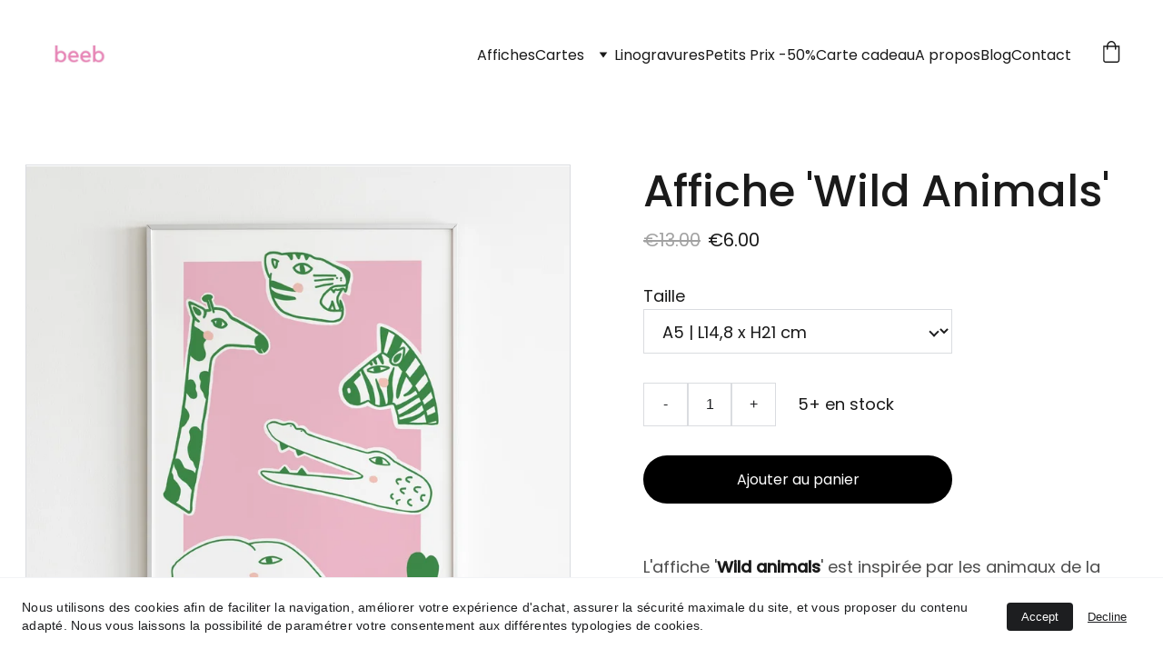

--- FILE ---
content_type: text/html
request_url: https://hellobeeb.com/affiche-wild-animals
body_size: 52379
content:
<!DOCTYPE html><html lang="fr"> <head><meta charset="utf-8"><meta name="viewport" content="width=device-width, initial-scale=1.0"><meta name="generator" content="Hostinger Website Builder"><!--[--><title>Affiche &#39;Wild Animals&#39; | Beeb</title><meta name="description" content="L&#39;affiche &#39;Wild animals&#39; est inspirée par les animaux de la jungle. Le mélange de couleurs vives et pastel permettent d&#39;associer l&#39;affiche &#39;Wild animals&#39; avec d&#39;autres affiches.L&#39;affiche est dispon..."><link rel="icon" size="16x16" href="https://assets.zyrosite.com/cdn-cgi/image/format=auto,w=16,h=16,fit=crop,f=png/YyvX4Kg445FZ1QkJ/beeb-logo-png-mv07N6brnnUkXE7B.png"><link rel="icon" size="32x32" href="https://assets.zyrosite.com/cdn-cgi/image/format=auto,w=32,h=32,fit=crop,f=png/YyvX4Kg445FZ1QkJ/beeb-logo-png-mv07N6brnnUkXE7B.png"><link rel="icon" size="192x192" href="https://assets.zyrosite.com/cdn-cgi/image/format=auto,w=192,h=192,fit=crop,f=png/YyvX4Kg445FZ1QkJ/beeb-logo-png-mv07N6brnnUkXE7B.png"><link rel="apple-touch-icon" href="https://assets.zyrosite.com/cdn-cgi/image/format=auto,w=180,h=180,fit=crop,f=png/YyvX4Kg445FZ1QkJ/beeb-logo-png-mv07N6brnnUkXE7B.png"><meta content="https://hellobeeb.com/affiche-wild-animals" property="og:url"><link rel="canonical" href="https://hellobeeb.com/affiche-wild-animals"><meta content="Affiche &#39;Wild Animals&#39; | Beeb" property="og:title"><meta name="twitter:title" content="Affiche &#39;Wild Animals&#39; | Beeb"><meta content="website" property="og:type"><meta property="og:description" content="L&#39;affiche &#39;Wild animals&#39; est inspirée par les animaux de la jungle. Le mélange de couleurs vives et pastel permettent d&#39;associer l&#39;affiche &#39;Wild animals&#39; avec d&#39;autres affiches.L&#39;affiche est dispon..."><meta name="twitter:description" content="L&#39;affiche &#39;Wild animals&#39; est inspirée par les animaux de la jungle. Le mélange de couleurs vives et pastel permettent d&#39;associer l&#39;affiche &#39;Wild animals&#39; avec d&#39;autres affiches.L&#39;affiche est dispon..."><meta property="og:site_name" content="Beeb"><!----><meta content="https://cdn.zyrosite.com/cdn-cgi/image/format=auto,w=1440,h=756,fit=crop,f=jpeg/cdn-ecommerce/store_01HA7WB1WXZXJEJ5G7GW87Z3AW%2Fassets%2F1729584288963-Affichewildanimals.png" property="og:image"><meta content="https://cdn.zyrosite.com/cdn-cgi/image/format=auto,w=1440,h=756,fit=crop,f=jpeg/cdn-ecommerce/store_01HA7WB1WXZXJEJ5G7GW87Z3AW%2Fassets%2F1729584288963-Affichewildanimals.png" name="twitter:image"><meta content="Affiche &#39;Wild Animals&#39;" property="og:image:alt"><meta content="Affiche &#39;Wild Animals&#39;" name="twitter:image:alt"><meta name="twitter:card" content="summary_large_image"><!----><link rel="preconnect"><!----><!----><!----><!----><!--[--><link rel="alternate" hreflang="x-default" href="https://hellobeeb.com/affiche-wild-animals"><!--]--><link href="https://cdn.zyrosite.com/u1/google-fonts/font-faces?family=Poppins:wght@400;500&amp;family=Inter:wght@400;500&amp;display=swap" rel="preconnect" crossorigin="true"><link href="https://cdn.zyrosite.com/u1/google-fonts/font-faces?family=Poppins:wght@400;500&amp;family=Inter:wght@400;500&amp;display=swap" rel="preload" as="style"><link href="https://cdn.zyrosite.com/u1/google-fonts/font-faces?family=Poppins:wght@400;500&amp;family=Inter:wght@400;500&amp;display=swap" rel="stylesheet" referrerpolicy="no-referrer"><!--]--><style></style><link rel="prefetch" href="https://assets.zyrosite.com/YyvX4Kg445FZ1QkJ/traffic.txt"><meta name="facebook-domain-verification" content="cajq4ubvwku4d0xa2kja96a8hi9s00"><script>(function(){const postDate = null;

			const currentDate = new Date().setHours(0, 0, 0, 0);
			const postPublishDate = new Date(postDate).setHours(0, 0, 0, 0);

			if (postPublishDate && currentDate < postPublishDate) {
				window.location.replace('/');
			}
		})();</script><link rel="stylesheet" href="/_astro-1765542617507/_slug_.CVuZhMTm.css">
<style>:root{--color-meteorite-dark: #2f1c6a;--color-meteorite-dark-2: #1F1346;--color-meteorite: #8c85ff;--color-meteorite-light: #d5dfff;--color-primary-dark: #5025d1;--color-primary: #673de6;--color-primary-light: #ebe4ff;--color-primary-charts: #B39EF3;--color-danger-dark: #d63163;--color-danger: #fc5185;--color-danger-light: #ffe8ef;--color-danger-charts: #FEA8C2;--color-warning-dark: #fea419;--color-warning-dark-2: #9F6000;--color-warning-charts: #FFD28C;--color-warning: #ffcd35;--color-warning-light: #fff8e2;--color-success-dark: #008361;--color-success: #00b090;--color-success-light: #def4f0;--color-dark: #1d1e20;--color-gray-dark: #36344d;--color-gray: #727586;--color-gray-border: #dadce0;--color-gray-light: #f2f3f6;--color-light: #fff;--color-azure: #357df9;--color-azure-light: #e3ebf9;--color-azure-dark: #265ab2;--color-indigo: #6366F1;--color-neutral-200: #D8DAE0}.whats-app-bubble{position:fixed;right:20px;bottom:24px;z-index:19;display:flex;cursor:pointer;border-radius:100px;box-shadow:#00000026 0 4px 12px}#wtpQualitySign_fixedCSS,#wtpQualitySign_popupCSS{bottom:10px!important}#wtpQualitySign_fixedCSS{z-index:17!important}#wtpQualitySign_popupCSS{z-index:18!important}
</style></head> <script type="application/ld+json">{"@context":"https://schema.org/","@type":"Product","name":"Affiche 'Wild Animals'","image":"https://cdn.zyrosite.com/cdn-ecommerce/store_01HA7WB1WXZXJEJ5G7GW87Z3AW%2Fassets%2F1729584288963-Affichewildanimals.png","description":"L'affiche 'Wild animals' est inspirée par les animaux de la jungle. Le mélange de couleurs vives et pastel permettent d'associer l'affiche 'Wild animals' avec d'autres affiches.L'affiche est dispon...","offers":{"@type":"Offer","url":"https://hellobeeb.com/affiche-wild-animals","priceCurrency":"eur","price":"6.00","availability":"https://schema.org/InStock"}}</script> <body> <div> <style>astro-island,astro-slot,astro-static-slot{display:contents}</style><script>(()=>{var e=async t=>{await(await t())()};(self.Astro||(self.Astro={})).only=e;window.dispatchEvent(new Event("astro:only"));})();</script><script>(()=>{var A=Object.defineProperty;var g=(i,o,a)=>o in i?A(i,o,{enumerable:!0,configurable:!0,writable:!0,value:a}):i[o]=a;var d=(i,o,a)=>g(i,typeof o!="symbol"?o+"":o,a);{let i={0:t=>m(t),1:t=>a(t),2:t=>new RegExp(t),3:t=>new Date(t),4:t=>new Map(a(t)),5:t=>new Set(a(t)),6:t=>BigInt(t),7:t=>new URL(t),8:t=>new Uint8Array(t),9:t=>new Uint16Array(t),10:t=>new Uint32Array(t),11:t=>1/0*t},o=t=>{let[l,e]=t;return l in i?i[l](e):void 0},a=t=>t.map(o),m=t=>typeof t!="object"||t===null?t:Object.fromEntries(Object.entries(t).map(([l,e])=>[l,o(e)]));class y extends HTMLElement{constructor(){super(...arguments);d(this,"Component");d(this,"hydrator");d(this,"hydrate",async()=>{var b;if(!this.hydrator||!this.isConnected)return;let e=(b=this.parentElement)==null?void 0:b.closest("astro-island[ssr]");if(e){e.addEventListener("astro:hydrate",this.hydrate,{once:!0});return}let c=this.querySelectorAll("astro-slot"),n={},h=this.querySelectorAll("template[data-astro-template]");for(let r of h){let s=r.closest(this.tagName);s!=null&&s.isSameNode(this)&&(n[r.getAttribute("data-astro-template")||"default"]=r.innerHTML,r.remove())}for(let r of c){let s=r.closest(this.tagName);s!=null&&s.isSameNode(this)&&(n[r.getAttribute("name")||"default"]=r.innerHTML)}let p;try{p=this.hasAttribute("props")?m(JSON.parse(this.getAttribute("props"))):{}}catch(r){let s=this.getAttribute("component-url")||"<unknown>",v=this.getAttribute("component-export");throw v&&(s+=` (export ${v})`),console.error(`[hydrate] Error parsing props for component ${s}`,this.getAttribute("props"),r),r}let u;await this.hydrator(this)(this.Component,p,n,{client:this.getAttribute("client")}),this.removeAttribute("ssr"),this.dispatchEvent(new CustomEvent("astro:hydrate"))});d(this,"unmount",()=>{this.isConnected||this.dispatchEvent(new CustomEvent("astro:unmount"))})}disconnectedCallback(){document.removeEventListener("astro:after-swap",this.unmount),document.addEventListener("astro:after-swap",this.unmount,{once:!0})}connectedCallback(){if(!this.hasAttribute("await-children")||document.readyState==="interactive"||document.readyState==="complete")this.childrenConnectedCallback();else{let e=()=>{document.removeEventListener("DOMContentLoaded",e),c.disconnect(),this.childrenConnectedCallback()},c=new MutationObserver(()=>{var n;((n=this.lastChild)==null?void 0:n.nodeType)===Node.COMMENT_NODE&&this.lastChild.nodeValue==="astro:end"&&(this.lastChild.remove(),e())});c.observe(this,{childList:!0}),document.addEventListener("DOMContentLoaded",e)}}async childrenConnectedCallback(){let e=this.getAttribute("before-hydration-url");e&&await import(e),this.start()}async start(){let e=JSON.parse(this.getAttribute("opts")),c=this.getAttribute("client");if(Astro[c]===void 0){window.addEventListener(`astro:${c}`,()=>this.start(),{once:!0});return}try{await Astro[c](async()=>{let n=this.getAttribute("renderer-url"),[h,{default:p}]=await Promise.all([import(this.getAttribute("component-url")),n?import(n):()=>()=>{}]),u=this.getAttribute("component-export")||"default";if(!u.includes("."))this.Component=h[u];else{this.Component=h;for(let f of u.split("."))this.Component=this.Component[f]}return this.hydrator=p,this.hydrate},e,this)}catch(n){console.error(`[astro-island] Error hydrating ${this.getAttribute("component-url")}`,n)}}attributeChangedCallback(){this.hydrate()}}d(y,"observedAttributes",["props"]),customElements.get("astro-island")||customElements.define("astro-island",y)}})();</script><astro-island uid="Z2b15cI" component-url="/_astro-1765542617507/ClientHead.DEnSrN0f.js" component-export="default" renderer-url="/_astro-1765542617507/client.DI-5_30c.js" props="{&quot;page-noindex&quot;:[0,false],&quot;canonical-url&quot;:[0,&quot;https://hellobeeb.com/affiche-wild-animals&quot;],&quot;site-meta&quot;:[0,{&quot;version&quot;:[0,197],&quot;template&quot;:[0,&quot;minalite&quot;],&quot;metaTitle&quot;:[0,&quot;Beeb&quot;],&quot;customMeta&quot;:[0,&quot;&lt;!-- Google tag (gtag.js) --&gt;\n&lt;script async src=\&quot;https://www.googletagmanager.com/gtag/js?id=G-S7W9MXV723\&quot;&gt;&lt;/script&gt;\n&lt;script&gt;\n  window.dataLayer = window.dataLayer || [];\n  function gtag(){dataLayer.push(arguments);}\n  gtag(&#39;js&#39;, new Date());\n\n  gtag(&#39;config&#39;, &#39;G-S7W9MXV723&#39;);\n&lt;/script&gt;\n\n&lt;meta name=\&quot;facebook-domain-verification\&quot; content=\&quot;cajq4ubvwku4d0xa2kja96a8hi9s00\&quot; /&gt;\n&quot;],&quot;ogImageAlt&quot;:[0,&quot;&quot;],&quot;buttonSetId&quot;:[0,&quot;0&quot;],&quot;faviconPath&quot;:[0,&quot;beeb-logo-png-mv07N6brnnUkXE7B.png&quot;],&quot;ogImagePath&quot;:[0,&quot;cards-banner-AzG7beolZEI3yJEM.JPG&quot;],&quot;defaultLocale&quot;:[0,&quot;system&quot;],&quot;ecommerceType&quot;:[0,&quot;zyro&quot;],&quot;facebookPixel&quot;:[0,&quot;918330546293914&quot;],&quot;faviconOrigin&quot;:[0,&quot;assets&quot;],&quot;ogImageOrigin&quot;:[0,&quot;assets&quot;],&quot;googleAnalytics&quot;:[0,&quot;G-S7W9MXV723&quot;],&quot;ecommerceStoreId&quot;:[0,&quot;store_01HA7WB1WXZXJEJ5G7GW87Z3AW&quot;],&quot;customBodyElements&quot;:[0,&quot;&lt;script async src=\&quot;https://www.googletagmanager.com/gtag/js?id=G-S7W9MXV723\&quot;&gt;&lt;/script&gt;&lt;script&gt;\n  window.dataLayer = window.dataLayer || [];\n  function gtag(){dataLayer.push(arguments);}\n  gtag(&#39;js&#39;, new Date());\n\n  gtag(&#39;config&#39;, &#39;G-S7W9MXV723&#39;);\n&lt;/script&gt;&quot;],&quot;customHeadElements&quot;:[0,&quot;&lt;meta name=\&quot;facebook-domain-verification\&quot; content=\&quot;cajq4ubvwku4d0xa2kja96a8hi9s00\&quot;&gt;&quot;],&quot;isCookieBarEnabled&quot;:[0,true],&quot;isPrivateModeActive&quot;:[0,false],&quot;demoEcommerceStoreId&quot;:[0,&quot;store_01GS669XXAGQKHG0AMJ9504ECD&quot;],&quot;shouldAddWWWPrefixToDomain&quot;:[0,false]}],&quot;domain&quot;:[0,&quot;hellobeeb.com&quot;]}" ssr client="only" opts="{&quot;name&quot;:&quot;ClientHead&quot;,&quot;value&quot;:&quot;vue&quot;}"></astro-island> <script>(()=>{var e=async t=>{await(await t())()};(self.Astro||(self.Astro={})).load=e;window.dispatchEvent(new Event("astro:load"));})();</script><astro-island uid="ah0lQ" prefix="v1" component-url="/_astro-1765542617507/Page.CSGf1i8x.js" component-export="default" renderer-url="/_astro-1765542617507/client.DI-5_30c.js" props="{&quot;pageData&quot;:[0,{&quot;pages&quot;:[0,{&quot;home&quot;:[0,{&quot;meta&quot;:[0,{&quot;title&quot;:[0,&quot;Illustrations fun et affiches colorées par Beeb&quot;],&quot;keywords&quot;:[1,[[0,&quot;illustrations écoresponsables&quot;],[0,&quot;affiches colorées&quot;],[0,&quot;linogravures&quot;]]],&quot;description&quot;:[0,&quot;Découvrez Beeb, la marque d&#39;illustrations écoresponsables qui propose des affiches colorées, des linogravures et des cartes postales. Fondée par Coralie, chaque création apporte une touche de bonheur.&quot;],&quot;focusKeyword&quot;:[0,&quot;affiches colorées&quot;]}],&quot;name&quot;:[0,&quot;Home&quot;],&quot;slug&quot;:[0,&quot;&quot;],&quot;type&quot;:[0,&quot;default&quot;],&quot;blocks&quot;:[1,[[0,&quot;ShZOd8A4YuJcbrPySRqUS&quot;],[0,&quot;zhk-co&quot;],[0,&quot;ZKsHZ9r6zj-bMu5LXQpSe&quot;],[0,&quot;zHhqG1&quot;],[0,&quot;zJ8teI&quot;],[0,&quot;zULFOC&quot;]]],&quot;hiddenSlots&quot;:[1,[]]}],&quot;z-AO-u&quot;:[0,{&quot;meta&quot;:[0,{&quot;title&quot;:[0,&quot;Affiche Red Hot : Énergie et Originalité&quot;],&quot;description&quot;:[0,&quot;Découvrez l&#39;affiche Red Hot, une décoration intérieure inspirée de la sauce sriracha qui apporte une touche épicée et une dose de bonne humeur à votre cuisine, salon ou chambre d&#39;enfant. Ajoutez originalité et lumière à votre espace avec ce design unique !&quot;],&quot;ogImagePath&quot;:[0,&quot;https://cdn.zyrosite.com/cdn-ecommerce/store_01HA7WB1WXZXJEJ5G7GW87Z3AW%2Fassets%2F1727449557538-Affiche%20red%20hot%20(1).jpg&quot;],&quot;ogImageOrigin&quot;:[0,&quot;other&quot;],&quot;ogImageAlt&quot;:[0,&quot;Affiche &#39;Red Hot&#39;&quot;],&quot;keywords&quot;:[1,[[0,&quot;affiche red hot&quot;],[0,&quot;décoration intérieure&quot;],[0,&quot;Red Hot&quot;]]],&quot;focusKeyword&quot;:[0,&quot;affiche red hot&quot;]}],&quot;name&quot;:[0,&quot;Affiche &#39;Red Hot&#39;&quot;],&quot;type&quot;:[0,&quot;ecommerce-product&quot;],&quot;blocks&quot;:[1,[[0,&quot;zb9vTK&quot;]]],&quot;productId&quot;:[0,&quot;prod_01HXYBV7ABF4SDVCQ5EM97C323&quot;],&quot;hiddenSlots&quot;:[1,[]],&quot;slug&quot;:[0,&quot;affiche-red-hot&quot;]}],&quot;z-JP4N&quot;:[0,{&quot;meta&quot;:[0,{&quot;title&quot;:[0,&quot;Affiche Love Cat &amp; Dog - Chien et Chat Adorables&quot;],&quot;description&quot;:[0,&quot;Découvrez l&#39;affiche \&quot;Love Cat &amp; Dog\&quot;, une œuvre touchante représentant chien et chat avec un cœur au-dessus de leur tête. Son design minimaliste et ses couleurs douces en font le cadeau idéal...&quot;],&quot;ogImagePath&quot;:[0,&quot;https://cdn.zyrosite.com/cdn-ecommerce/store_01HA7WB1WXZXJEJ5G7GW87Z3AW%2Fassets%2F1728649954023-Affiche%20Love%20dog%20and%20cat.png&quot;],&quot;ogImageOrigin&quot;:[0,&quot;other&quot;],&quot;ogImageAlt&quot;:[0,&quot;Affiche &#39;Love Cat &amp; Dog&#39;&quot;],&quot;keywords&quot;:[1,[[0,&quot;chien et chat&quot;],[0,&quot;affiche love cat &amp; dog&quot;],[0,&quot;couleurs douces&quot;]]],&quot;focusKeyword&quot;:[0,&quot;chien et chat&quot;]}],&quot;name&quot;:[0,&quot;Affiche &#39;Love Cat &amp; Dog&#39;&quot;],&quot;type&quot;:[0,&quot;ecommerce-product&quot;],&quot;blocks&quot;:[1,[[0,&quot;z1k1N6&quot;]]],&quot;productId&quot;:[0,&quot;prod_01HA82GKS3WJJVCS6HVNRDECZE&quot;],&quot;hiddenSlots&quot;:[1,[]],&quot;slug&quot;:[0,&quot;love-cat-dog-chien-et-chat&quot;]}],&quot;z0BiEp&quot;:[0,{&quot;meta&quot;:[0,{&quot;title&quot;:[0,&quot;Affiches et Art Créatif dans des Boutiques en France et à l&#39;International&quot;],&quot;noindex&quot;:[0,false],&quot;keywords&quot;:[1,[[0,&quot;affiches&quot;],[0,&quot;boutiques à l&#39;international&quot;],[0,&quot;Boutiques&quot;]]],&quot;password&quot;:[0,&quot;&quot;],&quot;ogImageAlt&quot;:[0,&quot;&quot;],&quot;description&quot;:[0,&quot;Chez Beeb, découvrez des affiches, linogravures et cartes postales dans des boutiques revendeurs en France et à l&#39;international. Explorez notre univers coloré dans des concept stores à Paris, Berlin, Asheville et plus encore. Commandez en ligne si vous ne trouvez pas votre bonheur en magasin !&quot;],&quot;focusKeyword&quot;:[0,&quot;Boutiques&quot;],&quot;passwordDesign&quot;:[0,&quot;default&quot;],&quot;passwordBackText&quot;:[0,&quot;Retour à&quot;],&quot;passwordButtonText&quot;:[0,&quot;Entrer&quot;],&quot;passwordHeadingText&quot;:[0,&quot;Espace invité&quot;],&quot;passwordSubheadingText&quot;:[0,&quot;Veuillez entrer le mot de passe pour accéder à la page&quot;],&quot;passwordPlaceholderText&quot;:[0,&quot;Tapez votre mot de passe&quot;]}],&quot;name&quot;:[0,&quot;Où trouver Beeb ?&quot;],&quot;slug&quot;:[0,&quot;les-boutiques&quot;],&quot;type&quot;:[0,&quot;default&quot;],&quot;blocks&quot;:[1,[[0,&quot;zzGpra&quot;]]],&quot;hiddenSlots&quot;:[1,[]]}],&quot;z0JMwV&quot;:[0,{&quot;meta&quot;:[0,{&quot;title&quot;:[0,&quot;Carte naissance &#39;Welcome Little Baby&#39;&quot;],&quot;description&quot;:[0,&quot;La carte naissance Welcome Little Baby est parfaite pour annoncer l&#39;arrivée de bébé à vos proches ou à offrir à un futur parent. A glisser dans un cadeau de naissance ou lors d&#39;une baby shower.Carte pliée fo...&quot;],&quot;ogImagePath&quot;:[0,&quot;https://cdn.zyrosite.com/cdn-ecommerce/store_01HA7WB1WXZXJEJ5G7GW87Z3AW%2Fassets%2F1729110747632-CarteBabyprawn.png&quot;],&quot;ogImageOrigin&quot;:[0,&quot;other&quot;],&quot;ogImageAlt&quot;:[0,&quot;Carte &#39;Welcome Little Baby&#39;&quot;],&quot;keywords&quot;:[1,[[0,&quot;Carte naissance&quot;]]],&quot;focusKeyword&quot;:[0,&quot;Carte naissance&quot;]}],&quot;name&quot;:[0,&quot;Carte &#39;Welcome Little Baby&#39;&quot;],&quot;type&quot;:[0,&quot;ecommerce-product&quot;],&quot;blocks&quot;:[1,[[0,&quot;zJyUqB&quot;]]],&quot;productId&quot;:[0,&quot;prod_01HAANY19XCV1C7A9QH7PS7156&quot;],&quot;hiddenSlots&quot;:[1,[]],&quot;slug&quot;:[0,&quot;carte-naissance-welcome-little-baby&quot;]}],&quot;z0yfPt&quot;:[0,{&quot;meta&quot;:[0,{&quot;title&quot;:[0,&quot;Affiche chat \&quot;Big Cats\&quot; – Art Mural Original&quot;],&quot;description&quot;:[0,&quot;Découvrez l&#39;affiche \&quot;Big Cats\&quot;, une œuvre inspirée par un chat rêveur qui change de tenues. Cette affiche chat, parfaite pour les amoureux des grands félins ajoutera une touche unique à votre décoration. Idéale à offrir à un ami, une sœur, un partenaire ou ceux qui adorent l&#39;art animalier !&quot;],&quot;ogImagePath&quot;:[0,&quot;https://cdn.zyrosite.com/cdn-ecommerce/store_01HA7WB1WXZXJEJ5G7GW87Z3AW%2Fassets%2F1729581890325-AfficheBigcats.png&quot;],&quot;ogImageOrigin&quot;:[0,&quot;other&quot;],&quot;ogImageAlt&quot;:[0,&quot;Affiche &#39;Big Cats&#39;&quot;],&quot;keywords&quot;:[1,[[0,&quot;affiche chat&quot;],[0,&quot;grands félins&quot;],[0,&quot;art mural animaux&quot;]]],&quot;focusKeyword&quot;:[0,&quot;affiche chat&quot;]}],&quot;name&quot;:[0,&quot;Affiche &#39;Big Cats&#39;&quot;],&quot;type&quot;:[0,&quot;ecommerce-product&quot;],&quot;blocks&quot;:[1,[[0,&quot;z7VWdq&quot;]]],&quot;productId&quot;:[0,&quot;prod_01HA83QGXSQ57CJ51JV8A8V20D&quot;],&quot;hiddenSlots&quot;:[1,[]],&quot;slug&quot;:[0,&quot;affiche-chat-big-cats&quot;]}],&quot;z11VAX&quot;:[0,{&quot;name&quot;:[0,&quot;Linogravure 10cm x 15 cm (A6) -  Hot stuff kettle&quot;],&quot;type&quot;:[0,&quot;ecommerce-product&quot;],&quot;blocks&quot;:[1,[[0,&quot;zGuGoQ&quot;]]],&quot;productId&quot;:[0,&quot;prod_01JS75S1SGEB0FR2J58NZ0Q8DR&quot;],&quot;slug&quot;:[0,&quot;linogravure-10cm-x-15-cm-a6-hot-stuff-kettle&quot;],&quot;meta&quot;:[0,{&quot;title&quot;:[0,&quot;Linogravure Hot stuff kettle - Œuvre d&#39;Art Unique et drole&quot;],&quot;description&quot;:[0,&quot;L’humour dès le petit déjeuner Laissez-vous séduire par l&#39;humour discret et l&#39;originalité de notre linogravure « Hot Stuff », qui met en scène une bouilloire. Gravée à la main dans notre atelier à Lille, cette œuvre joue avec les contrastes avec la chaleur de l&#39;eau pour le thé et le \&quot;hot stuff\&quot;.  ..&quot;],&quot;ogImagePath&quot;:[0,&quot;https://cdn.zyrosite.com/cdn-ecommerce/store_01HA7WB1WXZXJEJ5G7GW87Z3AW%2Fassets%2F1745071068815-hotstuffkettle.png&quot;],&quot;ogImageOrigin&quot;:[0,&quot;other&quot;],&quot;ogImageAlt&quot;:[0,&quot;Linogravure 10cm x 15 cm (A6) -  Hot stuff kettle&quot;],&quot;keywords&quot;:[1,[[0,&quot;linogravure&quot;],[0,&quot;œuvre d&#39;art&quot;],[0,&quot;charentaises&quot;]]],&quot;focusKeyword&quot;:[0,&quot;linogravure&quot;]}]}],&quot;z1Iwcs&quot;:[0,{&quot;meta&quot;:[0,{&quot;title&quot;:[0,&quot;Carte Vida Loca Joyeuse avec Chat Mexicain&quot;],&quot;description&quot;:[0,&quot;Découvrez notre carte Vida Loca joyeuse, illustrée avec un chat mexicain festif. Parfaite pour célébrer des moments spéciaux avec une touche de couleur et d&#39;humour.&quot;],&quot;ogImagePath&quot;:[0,&quot;https://cdn.zyrosite.com/cdn-ecommerce/store_01HA7WB1WXZXJEJ5G7GW87Z3AW%2Fassets%2F1729106070599-CarteVidaLoca.png&quot;],&quot;ogImageOrigin&quot;:[0,&quot;other&quot;],&quot;ogImageAlt&quot;:[0,&quot;Carte &#39;Vida loca&#39;&quot;],&quot;keywords&quot;:[1,[[0,&quot;carte vida loca&quot;],[0,&quot;joyeuse&quot;],[0,&quot;illustration chat&quot;]]],&quot;focusKeyword&quot;:[0,&quot;carte vida loca&quot;]}],&quot;name&quot;:[0,&quot;Carte &#39;Vida loca&#39;&quot;],&quot;type&quot;:[0,&quot;ecommerce-product&quot;],&quot;blocks&quot;:[1,[[0,&quot;zq-qWS&quot;]]],&quot;productId&quot;:[0,&quot;prod_01J73F0R9ND458S274TAC9BZW0&quot;],&quot;hiddenSlots&quot;:[1,[]],&quot;slug&quot;:[0,&quot;carte-vida-loca&quot;]}],&quot;z1JiZ1&quot;:[0,{&quot;meta&quot;:[0,{&quot;title&quot;:[0,&quot;Carte &#39;Crab&#39;&quot;],&quot;description&quot;:[0,&quot;La carte Crab est inspirée par l&#39;amour de l&#39;océan et des petits crabes trop mignons. Elle s&#39;offre à un.e ami.e, une soeur, un.e amoureux.se. A vous de choisir !Carte pliée format A6 (15 x 10,5cm), ...&quot;],&quot;ogImagePath&quot;:[0,&quot;https://cdn.zyrosite.com/cdn-ecommerce/store_01HA7WB1WXZXJEJ5G7GW87Z3AW%2Fassets%2F1729110633324-Cartecrab.png&quot;],&quot;ogImageOrigin&quot;:[0,&quot;other&quot;],&quot;ogImageAlt&quot;:[0,&quot;Carte &#39;Crab&#39;&quot;]}],&quot;name&quot;:[0,&quot;Carte &#39;Crab&#39;&quot;],&quot;type&quot;:[0,&quot;ecommerce-product&quot;],&quot;blocks&quot;:[1,[[0,&quot;zKQTmy&quot;]]],&quot;productId&quot;:[0,&quot;prod_01HAAPDVSKZ00W53EJE03T7CQ0&quot;],&quot;hiddenSlots&quot;:[1,[]],&quot;slug&quot;:[0,&quot;carte-crab&quot;]}],&quot;z1U3UE&quot;:[0,{&quot;meta&quot;:[0,{&quot;title&quot;:[0,&quot;Carte &#39;Calins&#39;&quot;],&quot;description&quot;:[0,&quot;La carte &#39;Calins&#39; est inspirée par les doux moments de partage de deux chats qui se blottissent l&#39;un contre l&#39;autre. Elle s&#39;offre à un.e ami.e, une soeur, un.e amoureux.se, une personne chère.Carte...&quot;],&quot;ogImagePath&quot;:[0,&quot;https://cdn.zyrosite.com/cdn-ecommerce/store_01HA7WB1WXZXJEJ5G7GW87Z3AW%2Fassets%2F1729110659442-Cartecuddles.png&quot;],&quot;ogImageOrigin&quot;:[0,&quot;other&quot;],&quot;ogImageAlt&quot;:[0,&quot;Carte &#39;Calins&#39;&quot;]}],&quot;name&quot;:[0,&quot;Carte &#39;Calins&#39;&quot;],&quot;type&quot;:[0,&quot;ecommerce-product&quot;],&quot;blocks&quot;:[1,[[0,&quot;z9ItSv&quot;]]],&quot;productId&quot;:[0,&quot;prod_01HAAPBWF0JBEZ8FVPTRYXKPXM&quot;],&quot;hiddenSlots&quot;:[1,[]],&quot;slug&quot;:[0,&quot;carte-calins&quot;]}],&quot;z1r0Q_&quot;:[0,{&quot;meta&quot;:[0,{&quot;title&quot;:[0,&quot;Affiches, cartes et linogravures - une voyage vers le Japon | Beeb&quot;],&quot;noindex&quot;:[0,false],&quot;keywords&quot;:[1,[[0,&quot;décorations murales&quot;],[0,&quot;Voyage vers le japon&quot;]]],&quot;password&quot;:[0,&quot;&quot;],&quot;ogImageAlt&quot;:[0,&quot;Linogravures Beeb bleu ultramarine&quot;],&quot;description&quot;:[0,&quot;Explorez une collection poétique où le Japon rencontre la couleur et la douceur. Beeb vous invite à voyager à travers ses affiches et linogravures, inspirées des paysages japonais, des saisons et de l’art de vivre nippon. Chaque création est pensée comme un voyage vers le Japon.&quot;],&quot;ogImagePath&quot;:[0,&quot;linogravure-bao-soy-sauce-waves-A1awxx7yLkUlRG7P.png&quot;],&quot;focusKeyword&quot;:[0,&quot;Voyage vers le japon&quot;],&quot;ogImageOrigin&quot;:[0,&quot;assets&quot;],&quot;passwordDesign&quot;:[0,&quot;default&quot;],&quot;passwordBackText&quot;:[0,&quot;Retour à&quot;],&quot;passwordButtonText&quot;:[0,&quot;Entrer&quot;],&quot;passwordHeadingText&quot;:[0,&quot;Espace invité&quot;],&quot;passwordSubheadingText&quot;:[0,&quot;Veuillez entrer le mot de passe pour accéder à la page&quot;],&quot;passwordPlaceholderText&quot;:[0,&quot;Tapez votre mot de passe&quot;]}],&quot;name&quot;:[0,&quot;Créations inspirées du Japon&quot;],&quot;slug&quot;:[0,&quot;voyage-vers-le-japon&quot;],&quot;type&quot;:[0,&quot;default&quot;],&quot;blocks&quot;:[1,[[0,&quot;zcopFC&quot;],[0,&quot;z7bxpq&quot;]]],&quot;hiddenSlots&quot;:[1,[]]}],&quot;z2KOzK&quot;:[0,{&quot;meta&quot;:[0,{&quot;title&quot;:[0,&quot;Affiche Oranges: Inspiration Psychédélique 70s&quot;],&quot;description&quot;:[0,&quot;Découvrez l&#39;affiche oranges, un mélange parfait d&#39;inspiration psychédélique des années 70 et de tons pastels modernes. Idéale pour toute pièce, elle ajoute une touche de lumière et de bonne humeur à votre intérieur.&quot;],&quot;ogImagePath&quot;:[0,&quot;https://cdn.zyrosite.com/cdn-ecommerce/store_01HA7WB1WXZXJEJ5G7GW87Z3AW%2Fassets%2F1729581836927-AfficheOranges.png&quot;],&quot;ogImageOrigin&quot;:[0,&quot;other&quot;],&quot;ogImageAlt&quot;:[0,&quot;Affiche &#39;Oranges&#39;&quot;],&quot;keywords&quot;:[1,[[0,&quot;affiche oranges&quot;],[0,&quot;inspiration psychédélique&quot;],[0,&quot;années 70&quot;]]],&quot;focusKeyword&quot;:[0,&quot;affiche oranges&quot;]}],&quot;name&quot;:[0,&quot;Affiche &#39;Oranges&#39;&quot;],&quot;type&quot;:[0,&quot;ecommerce-product&quot;],&quot;blocks&quot;:[1,[[0,&quot;zSMiuw&quot;]]],&quot;productId&quot;:[0,&quot;prod_01HA9C479PP9YQPXXY5X7D95TC&quot;],&quot;hiddenSlots&quot;:[1,[]],&quot;slug&quot;:[0,&quot;affiche-oranges&quot;]}],&quot;z2Y61U&quot;:[0,{&quot;meta&quot;:[0,{&quot;title&quot;:[0,&quot;Le blog de Beeb Illustratrice | Inspirations, créations et couleurs&quot;],&quot;keywords&quot;:[1,[[0,&quot;blog&quot;]]],&quot;description&quot;:[0,&quot;Bienvenue sur le blog de Beeb, illustratrice passionnée. Découvrez ses inspirations, ses créations colorées et les coulisses de son univers joyeux et poétique.&quot;],&quot;focusKeyword&quot;:[0,&quot;blog&quot;]}],&quot;name&quot;:[0,&quot;Blog&quot;],&quot;slug&quot;:[0,&quot;blog-list&quot;],&quot;type&quot;:[0,&quot;default&quot;],&quot;blocks&quot;:[1,[[0,&quot;zedfoU&quot;],[0,&quot;zM6lnq&quot;]]],&quot;hiddenSlots&quot;:[1,[]]}],&quot;z2oj99&quot;:[0,{&quot;meta&quot;:[0,{&quot;title&quot;:[0,&quot;Cartes de vœux de Noël illustrées et festives | Beeb Illustratrice&quot;],&quot;noindex&quot;:[0,false],&quot;keywords&quot;:[1,[[0,&quot;Cartes colorées&quot;],[0,&quot;Cartes de vœux de Noël&quot;]]],&quot;password&quot;:[0,&quot;&quot;],&quot;ogImageAlt&quot;:[0,&quot;&quot;],&quot;description&quot;:[0,&quot;Cartes de vœux de Noël originales et illustrées par l&#39;illustratrice Beeb. Des créations originales et joyeuses pour souhaiter de belles fêtes avec douceur et bonne humeur.&quot;],&quot;ogImagePath&quot;:[0,&quot;cards-banner-dWxb4ykQNgu6zll5.JPG&quot;],&quot;focusKeyword&quot;:[0,&quot;Cartes de vœux de Noël&quot;],&quot;ogImageOrigin&quot;:[0,&quot;assets&quot;],&quot;passwordDesign&quot;:[0,&quot;default&quot;],&quot;passwordBackText&quot;:[0,&quot;Retour à&quot;],&quot;passwordButtonText&quot;:[0,&quot;Entrer&quot;],&quot;passwordHeadingText&quot;:[0,&quot;Espace invité&quot;],&quot;passwordSubheadingText&quot;:[0,&quot;Veuillez entrer le mot de passe pour accéder à la page&quot;],&quot;passwordPlaceholderText&quot;:[0,&quot;Tapez votre mot de passe&quot;]}],&quot;name&quot;:[0,&quot;Cartes de Noël&quot;],&quot;slug&quot;:[0,&quot;cartes-de-voeux-de-noel&quot;],&quot;type&quot;:[0,&quot;default&quot;],&quot;blocks&quot;:[1,[[0,&quot;zSbwQP&quot;],[0,&quot;zpTfql&quot;]]],&quot;hiddenSlots&quot;:[1,[]]}],&quot;z2yg8T&quot;:[0,{&quot;name&quot;:[0,&quot;Linogravure 10cm x 15 cm (A6) -  Wild life&quot;],&quot;type&quot;:[0,&quot;ecommerce-product&quot;],&quot;blocks&quot;:[1,[[0,&quot;zUd5GU&quot;]]],&quot;productId&quot;:[0,&quot;prod_01JA7SHM02FMHE9AR4W6MF3W71&quot;],&quot;hiddenSlots&quot;:[1,[]],&quot;slug&quot;:[0,&quot;linogravure-wild-life&quot;],&quot;meta&quot;:[0,{&quot;title&quot;:[0,&quot;Linogravure Wild Life - Œuvre d&#39;Art Unique&quot;],&quot;description&quot;:[0,&quot;Découvrez notre linogravure Wild Life, une œuvre d&#39;art unique représentant des charentaises, gravée à la main dans notre atelier à Lille. Imprimée sur du papier texturé de 224g/m avec de la peinture à l&#39;huile, c&#39;est un cadeau parfait pour les amateurs d&#39;art.&quot;],&quot;ogImagePath&quot;:[0,&quot;https://cdn.zyrosite.com/cdn-ecommerce/store_01HA7WB1WXZXJEJ5G7GW87Z3AW%2Fassets%2F1728985899391-Linogravurewildlifebleu.png&quot;],&quot;ogImageOrigin&quot;:[0,&quot;other&quot;],&quot;ogImageAlt&quot;:[0,&quot;Linogravure 10cm x 15 cm (A6) -  Wild life&quot;],&quot;keywords&quot;:[1,[[0,&quot;linogravure&quot;],[0,&quot;œuvre d&#39;art&quot;],[0,&quot;charentaises&quot;]]],&quot;focusKeyword&quot;:[0,&quot;linogravure&quot;]}]}],&quot;z3MSVj&quot;:[0,{&quot;meta&quot;:[0,{&quot;title&quot;:[0,&quot;Affiche Bad Hair Day - Art Mural Chien&quot;],&quot;description&quot;:[0,&quot;Découvrez l&#39;affiche Bad Hair Day, une illustration joyeuse mettant en scène un chien au look déjanté. Parfaite pour égayer votre salon, entrée ou chambre d&#39;enfant, cette œuvre apportera une touche d&#39;originalité et de bonne humeur à vos espaces.&quot;],&quot;ogImagePath&quot;:[0,&quot;https://cdn.zyrosite.com/cdn-ecommerce/store_01HA7WB1WXZXJEJ5G7GW87Z3AW%2Fassets%2F1727448194920-Affiche%20Bad%20Hair%20Day.jpg&quot;],&quot;ogImageOrigin&quot;:[0,&quot;other&quot;],&quot;ogImageAlt&quot;:[0,&quot;Affiche &#39;Bad Hair Day&#39;&quot;],&quot;keywords&quot;:[1,[[0,&quot;affiche bad hair day&quot;],[0,&quot;illustration chien&quot;],[0,&quot;art mural chien&quot;]]],&quot;focusKeyword&quot;:[0,&quot;affiche bad hair day&quot;]}],&quot;name&quot;:[0,&quot;Affiche &#39;Bad Hair Day&#39;&quot;],&quot;type&quot;:[0,&quot;ecommerce-product&quot;],&quot;blocks&quot;:[1,[[0,&quot;z83WGN&quot;]]],&quot;productId&quot;:[0,&quot;prod_01J74G03J6FPP6NV1RNQ023H7F&quot;],&quot;hiddenSlots&quot;:[1,[]],&quot;slug&quot;:[0,&quot;affiche-bad-hair-day&quot;]}],&quot;z3SOKn&quot;:[0,{&quot;meta&quot;:[0,{&quot;title&quot;:[0,&quot;Carte &#39;Croc I love you&#39;&quot;],&quot;description&quot;:[0,&quot;La carte &#39;Croc I love you&#39; est une carte pleine de mignonerie (mims!). Elle s&#39;offre à un.e ami.e, une soeur, un.e amoureux.se, une personne chère.Carte pliée format A6 (15 x 10,5cm), livrée avec un...&quot;],&quot;ogImagePath&quot;:[0,&quot;https://cdn.zyrosite.com/cdn-ecommerce/store_01HA7WB1WXZXJEJ5G7GW87Z3AW%2Fassets%2F1729110603860-CartecrocIloveyou.png&quot;],&quot;ogImageOrigin&quot;:[0,&quot;other&quot;],&quot;ogImageAlt&quot;:[0,&quot;Carte &#39;Croc I love you&#39;&quot;]}],&quot;name&quot;:[0,&quot;Carte &#39;Croc I love you&#39;&quot;],&quot;type&quot;:[0,&quot;ecommerce-product&quot;],&quot;blocks&quot;:[1,[[0,&quot;zNdm3R&quot;]]],&quot;productId&quot;:[0,&quot;prod_01HAAPFFK447YSTJTKK0FYAM6M&quot;],&quot;hiddenSlots&quot;:[1,[]],&quot;slug&quot;:[0,&quot;carte-croc-i-love-you&quot;]}],&quot;z44Qv_&quot;:[0,{&quot;meta&quot;:[0,{&quot;title&quot;:[0,&quot;Carte &#39;Love you dad&#39;&quot;],&quot;description&quot;:[0,&quot;La carte Love you dad est parfaite pour la fête des pères ou comment dire à son père qu&#39;on l&#39;aime toute l&#39;année !Carte pliée format A6 (15 x 10,5cm), livrée avec une enveloppe en papier Kraft recyc...&quot;],&quot;ogImagePath&quot;:[0,&quot;https://cdn.zyrosite.com/cdn-ecommerce/store_01HA7WB1WXZXJEJ5G7GW87Z3AW%2Fassets%2F1729111213210-CarteLoveyoudad.png&quot;],&quot;ogImageOrigin&quot;:[0,&quot;other&quot;],&quot;ogImageAlt&quot;:[0,&quot;Carte &#39;Love you dad&#39;&quot;]}],&quot;name&quot;:[0,&quot;Carte &#39;Love you dad&#39;&quot;],&quot;type&quot;:[0,&quot;ecommerce-product&quot;],&quot;blocks&quot;:[1,[[0,&quot;zvKbJ_&quot;]]],&quot;productId&quot;:[0,&quot;prod_01HAAMQM4YV8FVKXE70R2PASVZ&quot;],&quot;hiddenSlots&quot;:[1,[]],&quot;slug&quot;:[0,&quot;carte-love-you-dad&quot;]}],&quot;z5Jr3N&quot;:[0,{&quot;name&quot;:[0,&quot;Affiche &#39;Pup corn&#39;&quot;],&quot;type&quot;:[0,&quot;ecommerce-product&quot;],&quot;blocks&quot;:[1,[[0,&quot;zxeD3k&quot;]]],&quot;productId&quot;:[0,&quot;prod_01JVF40ZMAF9VEM4RYP24SR9NS&quot;],&quot;slug&quot;:[0,&quot;affiche-pup-corn&quot;],&quot;meta&quot;:[0,{&quot;title&quot;:[0,&quot;Affiche Pup Corn pour les fans de chiens&quot;],&quot;description&quot;:[0,&quot;Découvrez notre affiche pup corn, humoristique et graphique, elle représente un caniche dans un sachet de pop corn. Parfaite pour les fans de chiens et de cinéma. Une décoration adorable qui apportera une touche amusante chez vous !&quot;],&quot;ogImagePath&quot;:[0,&quot;https://cdn.zyrosite.com/cdn-ecommerce/store_01HA7WB1WXZXJEJ5G7GW87Z3AW%2Fassets%2F1747485485729-frame-pup-corn-use.jpg&quot;],&quot;ogImageOrigin&quot;:[0,&quot;other&quot;],&quot;ogImageAlt&quot;:[0,&quot;Affiche &#39;Pup corn&#39;&quot;],&quot;keywords&quot;:[1,[[0,&quot;fans de chiens&quot;],[0,&quot;affiche mignonne&quot;],[0,&quot;Affiche pup corn&quot;]]],&quot;focusKeyword&quot;:[0,&quot;Affiche pup corn&quot;]}]}],&quot;z5LjLC&quot;:[0,{&quot;meta&quot;:[0,{&quot;title&quot;:[0,&quot;Carte &#39;Tutto Bene&#39;&quot;],&quot;description&quot;:[0,&quot;La carte &#39;Tutto Bene&#39; est une carte multi usages, parfaite pour envoyer un remerciement, un petit mot doux, annoncer une nouvelle, souhaiter un anniversaire. Une carte haute en couleur pour donner ...&quot;],&quot;ogImagePath&quot;:[0,&quot;https://cdn.zyrosite.com/cdn-ecommerce/store_01HA7WB1WXZXJEJ5G7GW87Z3AW%2Fassets%2F1729107188923-CarteTuttoBene.png&quot;],&quot;ogImageOrigin&quot;:[0,&quot;other&quot;],&quot;ogImageAlt&quot;:[0,&quot;Carte &#39;Tutto Bene&#39;&quot;]}],&quot;name&quot;:[0,&quot;Carte &#39;Tutto Bene&#39;&quot;],&quot;type&quot;:[0,&quot;ecommerce-product&quot;],&quot;blocks&quot;:[1,[[0,&quot;zCRwLm&quot;]]],&quot;productId&quot;:[0,&quot;prod_01HA81FE104JBGCNR18X0Q3553&quot;],&quot;hiddenSlots&quot;:[1,[]],&quot;slug&quot;:[0,&quot;carte-tutto-bene&quot;]}],&quot;z5as2j&quot;:[0,{&quot;meta&quot;:[0,{&quot;title&quot;:[0,&quot;Affiche Easy Peasy : Design Citronné Joyeux&quot;],&quot;description&quot;:[0,&quot;Découvrez l&#39;affiche Easy Peasy, une œuvre d&#39;art mural au design citronné qui apporte joie et légèreté à votre intérieur. Parfaite pour la cuisine, le salon ou la chambre d&#39;enfant, elle égaye vos espaces avec une touche d&#39;originalité et un brin de soleil.&quot;],&quot;ogImagePath&quot;:[0,&quot;https://cdn.zyrosite.com/cdn-ecommerce/store_01HA7WB1WXZXJEJ5G7GW87Z3AW%2Fassets%2F1727449052824-Affiche%20Easy%20Peasy.jpg&quot;],&quot;ogImageOrigin&quot;:[0,&quot;other&quot;],&quot;ogImageAlt&quot;:[0,&quot;Affiche &#39;Easy Peasy&#39;&quot;],&quot;keywords&quot;:[1,[[0,&quot;affiche easy peasy&quot;],[0,&quot;design citronné&quot;],[0,&quot;art mural cuisine&quot;]]],&quot;focusKeyword&quot;:[0,&quot;affiche easy peasy&quot;]}],&quot;name&quot;:[0,&quot;Affiche &#39;Easy Peasy&#39;&quot;],&quot;type&quot;:[0,&quot;ecommerce-product&quot;],&quot;blocks&quot;:[1,[[0,&quot;zk3KcQ&quot;]]],&quot;productId&quot;:[0,&quot;prod_01HXYCXYKAMZ738EFZEBSD6CMH&quot;],&quot;hiddenSlots&quot;:[1,[]],&quot;slug&quot;:[0,&quot;affiche-easy-peasy&quot;]}],&quot;z5oEb6&quot;:[0,{&quot;meta&quot;:[0,{&quot;title&quot;:[0,&quot;Linogravure Koi fish - Carpes Koi pour Décoration Japonisante&quot;],&quot;description&quot;:[0,&quot;Découvrez notre linogravure Koi fish représentant des carpes koi, symboles de bravoure et d&#39;amour. Parfaite pour une décoration japonisante, cette œuvre évoque l&#39;héritage culturel du village de Yamakoshi et...&quot;],&quot;ogImagePath&quot;:[0,&quot;https://cdn.zyrosite.com/cdn-ecommerce/store_01HA7WB1WXZXJEJ5G7GW87Z3AW%2Fassets%2F1728900056328-Linogravurekoifishbleu.png&quot;],&quot;ogImageOrigin&quot;:[0,&quot;other&quot;],&quot;ogImageAlt&quot;:[0,&quot;Linogravure 15cm x 21 cm (A5) - Koi fish&quot;],&quot;keywords&quot;:[1,[[0,&quot;carpes koi&quot;],[0,&quot;décoration japonisante&quot;],[0,&quot;Linogravure Koi Fish&quot;]]],&quot;focusKeyword&quot;:[0,&quot;Linogravure Koi Fish&quot;]}],&quot;name&quot;:[0,&quot;Linogravure 15cm x 21 cm (A5) - Koi fish&quot;],&quot;type&quot;:[0,&quot;ecommerce-product&quot;],&quot;blocks&quot;:[1,[[0,&quot;ztwALG&quot;]]],&quot;productId&quot;:[0,&quot;prod_01HERA77RVPPJS901DBF52CPTX&quot;],&quot;hiddenSlots&quot;:[1,[]],&quot;slug&quot;:[0,&quot;linogravure-koi-fish&quot;]}],&quot;z5oHET&quot;:[0,{&quot;meta&quot;:[0,{&quot;title&quot;:[0,&quot;Linogravure Waves &amp; Coucher de soleil - Décoration Relaxante&quot;],&quot;description&quot;:[0,&quot;Découvrez notre linogravure Waves représentant un coucher de soleil sur la mer, idéale pour apporter une touche zen à votre décoration intérieure. Chaque pièce est gravée et encrée à la main dans notre atelier lillois, sur du papier texturé de 224g/m avec de la peinture à l&#39;huile.&quot;],&quot;ogImagePath&quot;:[0,&quot;https://cdn.zyrosite.com/cdn-ecommerce/store_01HA7WB1WXZXJEJ5G7GW87Z3AW%2Fassets%2F1728899726277-Linogravurewavesbleu.png&quot;],&quot;ogImageOrigin&quot;:[0,&quot;other&quot;],&quot;ogImageAlt&quot;:[0,&quot;Linogravure 15cm x 21 cm (A5) - Waves&quot;],&quot;keywords&quot;:[1,[[0,&quot;décoration intérieure relaxante&quot;],[0,&quot;gravure à la main&quot;],[0,&quot;Linogravure Waves&quot;]]],&quot;focusKeyword&quot;:[0,&quot;Linogravure Waves&quot;]}],&quot;name&quot;:[0,&quot;Linogravure 15cm x 21 cm (A5) - Waves&quot;],&quot;type&quot;:[0,&quot;ecommerce-product&quot;],&quot;blocks&quot;:[1,[[0,&quot;zCbBfm&quot;]]],&quot;productId&quot;:[0,&quot;prod_01HERABFWPW1KAGN5NEB7BX6JX&quot;],&quot;hiddenSlots&quot;:[1,[]],&quot;slug&quot;:[0,&quot;linogravure-waves&quot;]}],&quot;z6ID-r&quot;:[0,{&quot;name&quot;:[0,&quot;Affiche &#39;Pink Palm Tree&#39;&quot;],&quot;type&quot;:[0,&quot;ecommerce-product&quot;],&quot;blocks&quot;:[1,[[0,&quot;zjWQka&quot;]]],&quot;productId&quot;:[0,&quot;prod_01JHFGKAQ42RZHSJ89ES13Y30A&quot;],&quot;hiddenSlots&quot;:[1,[]],&quot;slug&quot;:[0,&quot;affiche-pink-palm-tree&quot;],&quot;meta&quot;:[0,{&quot;title&quot;:[0,&quot;Affiche Banana : Inspiration pour Banana Bread&quot;],&quot;description&quot;:[0,&quot;La touche exotiqueAjoutez une note de fraîcheur et d’exotisme à votre intérieur avec l’affiche Pink Palm Tree, inspirée des paysage de vacances au soleil.Idéale pour une chambre ou même le salon, elle se marie parfaitement avec d’autres affiches pour créer un ensemble mural dynamique et vitaminé....&quot;],&quot;ogImagePath&quot;:[0,&quot;https://cdn.zyrosite.com/cdn-ecommerce/store_01HA7WB1WXZXJEJ5G7GW87Z3AW%2Fassets%2F1736761224977-PinkPalmTree.jpg&quot;],&quot;ogImageOrigin&quot;:[0,&quot;other&quot;],&quot;ogImageAlt&quot;:[0,&quot;Affiche &#39;Pink Palm Tree&#39;&quot;],&quot;keywords&quot;:[1,[[0,&quot;affiche banana&quot;],[0,&quot;banana bread&quot;],[0,&quot;couleurs vives&quot;]]],&quot;focusKeyword&quot;:[0,&quot;affiche banana&quot;]}]}],&quot;z6OHQi&quot;:[0,{&quot;meta&quot;:[0,{&quot;title&quot;:[0,&quot;Carte &#39;Hot Dog&#39;&quot;],&quot;description&quot;:[0,&quot;La carte &#39;Hot Dog&#39; est inspirée par l&#39;amour de la fast food et des hot dogs. Elle s&#39;offre à un.e ami.e, une soeur, un.e amoureux.se. A vous de choisir !Carte pliée format A6 (15 x 10,5cm), livrée a...&quot;],&quot;ogImagePath&quot;:[0,&quot;https://cdn.zyrosite.com/cdn-ecommerce/store_01HA7WB1WXZXJEJ5G7GW87Z3AW%2Fassets%2F1729106948813-CarteHotDog.png&quot;],&quot;ogImageOrigin&quot;:[0,&quot;other&quot;],&quot;ogImageAlt&quot;:[0,&quot;Carte &#39;Hot Dog&#39;&quot;]}],&quot;name&quot;:[0,&quot;Carte &#39;Hot Dog&#39;&quot;],&quot;type&quot;:[0,&quot;ecommerce-product&quot;],&quot;blocks&quot;:[1,[[0,&quot;zgkVJh&quot;]]],&quot;productId&quot;:[0,&quot;prod_01HXXQF6XKTHDFX7EGDS6XBM8J&quot;],&quot;hiddenSlots&quot;:[1,[]],&quot;slug&quot;:[0,&quot;carte-hot-dog&quot;]}],&quot;z6_URX&quot;:[0,{&quot;meta&quot;:[0,{&quot;title&quot;:[0,&quot;Carte de Noël &#39;Dogmas&#39;&quot;],&quot;description&quot;:[0,&quot;La carte &#39;Dogmas&#39; est destinée à tous les amoureux de chiens et de Noël. Une touche mignonne (mims) et originale pour souhaiter un joyeux Noël aux grands comme aux petits.Carte pliée format A6 (15 ...&quot;],&quot;ogImagePath&quot;:[0,&quot;https://cdn.zyrosite.com/cdn-ecommerce/store_01HA7WB1WXZXJEJ5G7GW87Z3AW%2Fassets%2F1729110548067-Cartedogmas.png&quot;],&quot;ogImageOrigin&quot;:[0,&quot;other&quot;],&quot;ogImageAlt&quot;:[0,&quot;Carte de Noël &#39;Dogmas&#39;&quot;]}],&quot;name&quot;:[0,&quot;Carte de Noël &#39;Dogmas&#39;&quot;],&quot;type&quot;:[0,&quot;ecommerce-product&quot;],&quot;blocks&quot;:[1,[[0,&quot;zbKCba&quot;]]],&quot;productId&quot;:[0,&quot;prod_01HAAPH69M7FD98G4G3P9H76H3&quot;],&quot;hiddenSlots&quot;:[1,[]],&quot;slug&quot;:[0,&quot;carte-dogmas&quot;]}],&quot;z6tYyb&quot;:[0,{&quot;meta&quot;:[0,{&quot;title&quot;:[0,&quot;Affiche Malaysia : Couleurs Vives et Exotisme&quot;],&quot;description&quot;:[0,&quot;Découvrez l&#39;affiche Malaysia, une œuvre inspirée par la beauté de la Malaisie. Avec ses couleurs vives et sa scène exotique, elle apporte une touche tropicale à votre intérieur. &quot;],&quot;ogImagePath&quot;:[0,&quot;https://cdn.zyrosite.com/cdn-ecommerce/store_01HA7WB1WXZXJEJ5G7GW87Z3AW%2Fassets%2F1729583497667-Affichemalaysia.png&quot;],&quot;ogImageOrigin&quot;:[0,&quot;other&quot;],&quot;ogImageAlt&quot;:[0,&quot;Affiche &#39;Malaysia&#39;&quot;],&quot;keywords&quot;:[1,[[0,&quot;couleurs vives&quot;],[0,&quot;diversité malaisie&quot;],[0,&quot;Affiche Malaysia&quot;]]],&quot;focusKeyword&quot;:[0,&quot;Affiche Malaysia&quot;]}],&quot;name&quot;:[0,&quot;Affiche &#39;Malaysia&#39;&quot;],&quot;type&quot;:[0,&quot;ecommerce-product&quot;],&quot;blocks&quot;:[1,[[0,&quot;zyTrka&quot;]]],&quot;productId&quot;:[0,&quot;prod_01HXS1HZHRT3ZCC15AESKB59AC&quot;],&quot;hiddenSlots&quot;:[1,[]],&quot;slug&quot;:[0,&quot;affiche-malaysia&quot;]}],&quot;z71aHT&quot;:[0,{&quot;meta&quot;:[0,{&quot;title&quot;:[0,&quot;Affiche Mint Shell : Élégance Marine en Pastel&quot;],&quot;description&quot;:[0,&quot;Découvrez l&#39;affiche Mint Shell, inspirée par la beauté des fonds marins. Avec ses lignes épurées et son design minimaliste, elle apporte une atmosphère apaisante et chic à votre intérieur. Parfaite pour toute pièce, cette œuvre allie modernité et sérénité avec des couleurs pastel harmonieuses.&quot;],&quot;ogImagePath&quot;:[0,&quot;https://cdn.zyrosite.com/cdn-ecommerce/store_01HA7WB1WXZXJEJ5G7GW87Z3AW%2Fassets%2F1729583524795-Affichemintshell.png&quot;],&quot;ogImageOrigin&quot;:[0,&quot;other&quot;],&quot;ogImageAlt&quot;:[0,&quot;Affiche &#39;Mint Shell&#39;&quot;],&quot;keywords&quot;:[1,[[0,&quot;affiche mint shell&quot;],[0,&quot;couleurs pastel&quot;],[0,&quot;atmosphère apaisante&quot;]]],&quot;focusKeyword&quot;:[0,&quot;affiche mint shell&quot;]}],&quot;name&quot;:[0,&quot;Affiche &#39;Mint Shell&#39;&quot;],&quot;type&quot;:[0,&quot;ecommerce-product&quot;],&quot;blocks&quot;:[1,[[0,&quot;zGipd5&quot;]]],&quot;productId&quot;:[0,&quot;prod_01HXS1TJVFN0GM8E2FDNPS42Y2&quot;],&quot;hiddenSlots&quot;:[1,[]],&quot;slug&quot;:[0,&quot;affiche-mint-shell&quot;]}],&quot;z7AcUx&quot;:[0,{&quot;meta&quot;:[0,{&quot;title&quot;:[0,&quot;Expédition et emballage recyclable&quot;],&quot;noindex&quot;:[0,false],&quot;keywords&quot;:[1,[[0,&quot;délais d&#39;expédition&quot;],[0,&quot;point relais&quot;],[0,&quot;Expédition&quot;]]],&quot;password&quot;:[0,&quot;&quot;],&quot;ogImageAlt&quot;:[0,&quot;&quot;],&quot;description&quot;:[0,&quot;Une fois votre commande validée, expédition sous 4 à 6 jours ouvrés. Profitez d&#39;un envoi en lettre verte pour A6, A5 et A4, et en point relais pour A3. Tous les articles sont soigneusement emballés dans un packaging recyclable et respectueux de l&#39;environnement, sans plastique.&quot;],&quot;focusKeyword&quot;:[0,&quot;Expédition&quot;],&quot;passwordDesign&quot;:[0,&quot;default&quot;],&quot;passwordBackText&quot;:[0,&quot;Retour à&quot;],&quot;passwordButtonText&quot;:[0,&quot;Entrer&quot;],&quot;passwordHeadingText&quot;:[0,&quot;Espace invité&quot;],&quot;passwordSubheadingText&quot;:[0,&quot;Veuillez entrer le mot de passe pour accéder à la page&quot;],&quot;passwordPlaceholderText&quot;:[0,&quot;Tapez votre mot de passe&quot;]}],&quot;name&quot;:[0,&quot;Politique d&#39;expédition&quot;],&quot;slug&quot;:[0,&quot;politique-expedition&quot;],&quot;type&quot;:[0,&quot;default&quot;],&quot;blocks&quot;:[1,[[0,&quot;zmmCFD&quot;]]],&quot;hiddenSlots&quot;:[1,[]]}],&quot;z7pXvT&quot;:[0,{&quot;meta&quot;:[0,{&quot;title&quot;:[0,&quot;Affiche Octopus : Lien Maternel Apaisant&quot;],&quot;description&quot;:[0,&quot;Découvrez l&#39;affiche Octopus, une œuvre minimaliste illustrant la tendresse entre une maman poulpe et son bébé. Parfaite pour une chambre d&#39;enfant, elle évoque la douceur du lien maternel.&quot;],&quot;ogImagePath&quot;:[0,&quot;https://cdn.zyrosite.com/cdn-ecommerce/store_01HA7WB1WXZXJEJ5G7GW87Z3AW%2Fassets%2F1729581109007-AfficheOctopus.png&quot;],&quot;ogImageOrigin&quot;:[0,&quot;other&quot;],&quot;ogImageAlt&quot;:[0,&quot;Affiche &#39;Octopus&#39;&quot;],&quot;keywords&quot;:[1,[[0,&quot;affiche octopus&quot;],[0,&quot;lien maternel&quot;],[0,&quot;chambre d&#39;enfant&quot;]]],&quot;focusKeyword&quot;:[0,&quot;affiche octopus&quot;]}],&quot;name&quot;:[0,&quot;Affiche &#39;Octopus&#39;&quot;],&quot;type&quot;:[0,&quot;ecommerce-product&quot;],&quot;blocks&quot;:[1,[[0,&quot;zSxtRM&quot;]]],&quot;productId&quot;:[0,&quot;prod_01HA9C284F2R0QT43Y2JXWA0AA&quot;],&quot;hiddenSlots&quot;:[1,[]],&quot;slug&quot;:[0,&quot;affiche-octopus&quot;]}],&quot;z8IR2T&quot;:[0,{&quot;meta&quot;:[0,{&quot;title&quot;:[0,&quot;Linogravure Ramen: Art Culinaire Japonais&quot;],&quot;description&quot;:[0,&quot;Découvrez notre linogravure Ramen représentant un bol de ramen, agrémenté de deux œufs et de baguettes. Un hommage à la cuisine japonaise, parfait pour les passionnés de culture asiatique. Chaque pièce e...&quot;],&quot;ogImagePath&quot;:[0,&quot;https://cdn.zyrosite.com/cdn-ecommerce/store_01HA7WB1WXZXJEJ5G7GW87Z3AW%2Fassets%2F1728894801498-Linogravureramenbleu.png&quot;],&quot;ogImageOrigin&quot;:[0,&quot;other&quot;],&quot;ogImageAlt&quot;:[0,&quot;Linogravure 15cm x 21 cm (A5) - Ramen&quot;],&quot;keywords&quot;:[1,[[0,&quot;cuisine japonaise&quot;],[0,&quot;art culinaire&quot;],[0,&quot;Linogravure Ramen&quot;]]],&quot;focusKeyword&quot;:[0,&quot;Linogravure Ramen&quot;]}],&quot;name&quot;:[0,&quot;Linogravure 15cm x 21 cm (A5) - Ramen&quot;],&quot;type&quot;:[0,&quot;ecommerce-product&quot;],&quot;blocks&quot;:[1,[[0,&quot;zbdnJ_&quot;]]],&quot;productId&quot;:[0,&quot;prod_01HRCM7YE7R228E8VBE4HBTHDF&quot;],&quot;hiddenSlots&quot;:[1,[]],&quot;slug&quot;:[0,&quot;linogravure-ramen&quot;]}],&quot;z8JSc8&quot;:[0,{&quot;meta&quot;:[0,{&quot;title&quot;:[0,&quot;Carte &#39;Birthday dog&#39;&quot;],&quot;description&quot;:[0,&quot;La carte d&#39;anniversaire &#39;Birthday Dog&#39;, c&#39;est une touche mignonne (mims) et originale pour les petits comme les grands . Parfaite pour souhaiter un joyeux anniversaire avec le sourire !Carte pliée ...&quot;],&quot;ogImagePath&quot;:[0,&quot;https://cdn.zyrosite.com/cdn-ecommerce/store_01HA7WB1WXZXJEJ5G7GW87Z3AW%2Fassets%2F1729111296154-CarteHappyBirthdayDog.png&quot;],&quot;ogImageOrigin&quot;:[0,&quot;other&quot;],&quot;ogImageAlt&quot;:[0,&quot;Carte &#39;Birthday dog&#39;&quot;]}],&quot;name&quot;:[0,&quot;Carte &#39;Birthday dog&#39;&quot;],&quot;type&quot;:[0,&quot;ecommerce-product&quot;],&quot;blocks&quot;:[1,[[0,&quot;zVfR2T&quot;]]],&quot;productId&quot;:[0,&quot;prod_01HAAMGAVV6RM7R8V6RPJAF6M0&quot;],&quot;hiddenSlots&quot;:[1,[]],&quot;slug&quot;:[0,&quot;carte-birthday-dog&quot;]}],&quot;z8QP24&quot;:[0,{&quot;meta&quot;:[0,{&quot;title&quot;:[0,&quot;Affiche Lille - Charme des Demeures Lilloises&quot;],&quot;description&quot;:[0,&quot;Découvrez l&#39;affiche Lille, inspirée par les façades des magnifiques demeures lilloises. Un souvenir original de Lille, parfait pour les amoureux de l&#39;architecture lilloise. Dessinée à la main en France, elle apporte une touche d&#39;originalité à votre décoration.&quot;],&quot;ogImagePath&quot;:[0,&quot;https://cdn.zyrosite.com/cdn-ecommerce/store_01HA7WB1WXZXJEJ5G7GW87Z3AW%2Fassets%2F1729582342437-AfficheLille.png&quot;],&quot;ogImageOrigin&quot;:[0,&quot;other&quot;],&quot;ogImageAlt&quot;:[0,&quot;Affiche &#39;Lille&#39;&quot;],&quot;keywords&quot;:[1,[[0,&quot;affiche lille&quot;],[0,&quot;architecture lilloise&quot;],[0,&quot;souvenirs de lille&quot;]]],&quot;focusKeyword&quot;:[0,&quot;affiche lille&quot;]}],&quot;name&quot;:[0,&quot;Affiche &#39;Lille&#39;&quot;],&quot;type&quot;:[0,&quot;ecommerce-product&quot;],&quot;blocks&quot;:[1,[[0,&quot;zpUnU6&quot;]]],&quot;productId&quot;:[0,&quot;prod_01HA9CCK5ZV1MDE5XKD2TQ3X0T&quot;],&quot;hiddenSlots&quot;:[1,[]],&quot;slug&quot;:[0,&quot;affiche-lille&quot;]}],&quot;z8zHdP&quot;:[0,{&quot;name&quot;:[0,&quot;Carte &#39;No money inside, but look happy&#39; &quot;],&quot;type&quot;:[0,&quot;ecommerce-product&quot;],&quot;blocks&quot;:[1,[[0,&quot;zl6C3B&quot;]]],&quot;productId&quot;:[0,&quot;prod_01JATC2RWKGXASM75J4EE7E7KF&quot;],&quot;hiddenSlots&quot;:[1,[]],&quot;slug&quot;:[0,&quot;carte-no-money-inside-but-look-happy-&quot;],&quot;meta&quot;:[0,{&quot;title&quot;:[0,&quot;Carte &#39;No money inside, but look happy&#39; &quot;],&quot;description&quot;:[0,&quot;Une touche d&#39;humour pour annoncer la couleur ! La carte &#39;No money inside, but look happy&#39; est une manière rigolote et légère de célébrer un anniversaire ou les fêtes de fin d&#39;année ! Une liasse de billets qui s&#39;envole et une phrase &#39;Pas d&#39;argent à l&#39;intérieur, mais fais semblant d&#39;être content&#39;. ...&quot;],&quot;ogImagePath&quot;:[0,&quot;https://cdn.zyrosite.com/cdn-ecommerce/store_01HA7WB1WXZXJEJ5G7GW87Z3AW%2Fassets%2F1729609009488-No-cash-inside-but-look-happy-card.jpg&quot;],&quot;ogImageOrigin&quot;:[0,&quot;other&quot;],&quot;ogImageAlt&quot;:[0,&quot;Carte &#39;No money inside, but look happy&#39; &quot;]}]}],&quot;z93R-8&quot;:[0,{&quot;name&quot;:[0,&quot;Linogravure 15cm x 21 cm (A5) - Sac life et chien&quot;],&quot;type&quot;:[0,&quot;ecommerce-product&quot;],&quot;blocks&quot;:[1,[[0,&quot;zbcshD&quot;]]],&quot;productId&quot;:[0,&quot;prod_01K7F6AFP76AD5KQGV55TQGG79&quot;],&quot;slug&quot;:[0,&quot;linogravure-chien-quotidien&quot;],&quot;meta&quot;:[0,{&quot;title&quot;:[0,&quot;Linogravure «sac life et chien» - le mignon au quotidien&quot;],&quot;description&quot;:[0,&quot;Les courses, un chien, la vie. Une linogravure qui représente les plaisirs simples de la vie, un peu de pain, un brocoli et un chien tranquille. Gravée et encrée à la main dans notre atelier lillois. Imprimé sur du papier blanc texturé de 224g/m avec de la peinture à l&#39;huile.&quot;],&quot;ogImagePath&quot;:[0,&quot;https://cdn.zyrosite.com/cdn-ecommerce/store_01HA7WB1WXZXJEJ5G7GW87Z3AW/assets/aa377cfc-0e83-48d5-83b1-5a950edc5732.png&quot;],&quot;ogImageOrigin&quot;:[0,&quot;other&quot;],&quot;ogImageAlt&quot;:[0,&quot;Linogravure 15cm x 21 cm (A5) - Sac life et chien&quot;],&quot;keywords&quot;:[1,[[0,&quot;linogravure&quot;],[0,&quot;chien&quot;],[0,&quot;lidl&quot;]]],&quot;focusKeyword&quot;:[0,&quot;linogravure&quot;]}]}],&quot;z9FCmg&quot;:[0,{&quot;meta&quot;:[0,{&quot;title&quot;:[0,&quot;Linogravure Sushi Sourire - Cuisine Japonaise&quot;],&quot;description&quot;:[0,&quot;Découvrez notre linogravure Sushi représentant un sushi souriant, idéale pour les passionnés de cuisine japonaise. Parfaite pour décorer votre cuisine ou salon, elle célèbre cette spécialité culinaire emblématique à base de poisson cru et met en avant la richesse de la culture japonaise.&quot;],&quot;ogImagePath&quot;:[0,&quot;https://cdn.zyrosite.com/cdn-ecommerce/store_01HA7WB1WXZXJEJ5G7GW87Z3AW%2Fassets%2F1728985021148-Linogravuresushibleu.png&quot;],&quot;ogImageOrigin&quot;:[0,&quot;other&quot;],&quot;ogImageAlt&quot;:[0,&quot;Linogravure 10cm x 15 cm (A6) - Sushi&quot;],&quot;keywords&quot;:[1,[[0,&quot;cuisine japonaise&quot;],[0,&quot;linogravure sushi&quot;],[0,&quot;culture japonaise&quot;]]],&quot;focusKeyword&quot;:[0,&quot;linogravure sushi&quot;]}],&quot;name&quot;:[0,&quot;Linogravure 10cm x 15 cm (A6) - Sushi&quot;],&quot;type&quot;:[0,&quot;ecommerce-product&quot;],&quot;blocks&quot;:[1,[[0,&quot;zfRXed&quot;]]],&quot;productId&quot;:[0,&quot;prod_01J9VZATVCXR1QJ7PZAXGEVMYK&quot;],&quot;hiddenSlots&quot;:[1,[]],&quot;slug&quot;:[0,&quot;linogravure-sushi&quot;]}],&quot;z9SJVC&quot;:[0,{&quot;meta&quot;:[0,{&quot;title&quot;:[0,&quot;Carte &#39;Birthday tortoise&#39;&quot;],&quot;description&quot;:[0,&quot;La carte d&#39;anniversaire &#39;Birthday Tortoise&#39; est une bonne dose de mignonnerie. Parfaite pour souhaiter un joyeux anniversaire avec le sourire !Carte pliée format A6 (15 x 10,5cm), livrée avec une e...&quot;],&quot;ogImagePath&quot;:[0,&quot;https://cdn.zyrosite.com/cdn-ecommerce/store_01HA7WB1WXZXJEJ5G7GW87Z3AW%2Fassets%2F1729110795337-CarteBirthdayTortoise.png&quot;],&quot;ogImageOrigin&quot;:[0,&quot;other&quot;],&quot;ogImageAlt&quot;:[0,&quot;Carte &#39;Birthday tortoise&#39;&quot;]}],&quot;name&quot;:[0,&quot;Carte &#39;Birthday tortoise&#39;&quot;],&quot;type&quot;:[0,&quot;ecommerce-product&quot;],&quot;blocks&quot;:[1,[[0,&quot;z3-8lQ&quot;]]],&quot;productId&quot;:[0,&quot;prod_01HAANTBV03TBBTJWNYSW6SSQW&quot;],&quot;hiddenSlots&quot;:[1,[]],&quot;slug&quot;:[0,&quot;carte-birthday-tortoise&quot;]}],&quot;z9aT9B&quot;:[0,{&quot;meta&quot;:[0,{&quot;title&quot;:[0,&quot;Affiche \&quot;Sunset\&quot; - Coucher de soleil d&#39;Inspiration Japonaise&quot;],&quot;description&quot;:[0,&quot;Découvrez l&#39;affiche \&quot;Sunset\&quot;, une œuvre d&#39;inspiration japonaise qui capture la beauté d&#39;un coucher de soleil avec des formes épurées et des couleurs apaisantes. Idéale pour créer une ambiance sereine, cette pièce moderne et intemporelle s&#39;inspire des éléments japonais pour enrichir votre espace.&quot;],&quot;ogImagePath&quot;:[0,&quot;https://cdn.zyrosite.com/cdn-ecommerce/store_01HA7WB1WXZXJEJ5G7GW87Z3AW%2Fassets%2F1728649366545-Affiche%20sunset.png&quot;],&quot;ogImageOrigin&quot;:[0,&quot;other&quot;],&quot;ogImageAlt&quot;:[0,&quot;Affiche &#39;Sunset&#39;&quot;],&quot;keywords&quot;:[1,[[0,&quot;coucher de soleil&quot;],[0,&quot;ambiance sereine&quot;],[0,&quot;Sunset&quot;]]],&quot;focusKeyword&quot;:[0,&quot;Sunset&quot;]}],&quot;name&quot;:[0,&quot;Affiche &#39;Sunset&#39;&quot;],&quot;type&quot;:[0,&quot;ecommerce-product&quot;],&quot;blocks&quot;:[1,[[0,&quot;zNbllR&quot;]]],&quot;productId&quot;:[0,&quot;prod_01HA9BS58E54ZP1HA4RRQ2E0D0&quot;],&quot;hiddenSlots&quot;:[1,[]],&quot;slug&quot;:[0,&quot;affiche-sunset&quot;]}],&quot;z9dwhP&quot;:[0,{&quot;meta&quot;:[0,{&quot;title&quot;:[0,&quot;Cartes Postales Colorées et Originales de Beeb&quot;],&quot;noindex&quot;:[0,false],&quot;keywords&quot;:[1,[[0,&quot;cartes postales colorées&quot;],[0,&quot;cadeaux originaux&quot;],[0,&quot;Cartes colorées&quot;]]],&quot;password&quot;:[0,&quot;&quot;],&quot;ogImageAlt&quot;:[0,&quot;&quot;],&quot;description&quot;:[0,&quot;Découvrez les cartes postales colorées de Beeb, joyeuses et pleines de vie, idéales pour envoyer ou offrir. Inspirées par l&#39;humour anglais et la créativité, chaque carte apporte une touche de bonne humeur. Imprimée...&quot;],&quot;ogImagePath&quot;:[0,&quot;cards-banner-dWxb4ykQNgu6zll5.JPG&quot;],&quot;focusKeyword&quot;:[0,&quot;cartes postales colorées&quot;],&quot;ogImageOrigin&quot;:[0,&quot;assets&quot;],&quot;passwordDesign&quot;:[0,&quot;default&quot;],&quot;passwordBackText&quot;:[0,&quot;Retour à&quot;],&quot;passwordButtonText&quot;:[0,&quot;Entrer&quot;],&quot;passwordHeadingText&quot;:[0,&quot;Espace invité&quot;],&quot;passwordSubheadingText&quot;:[0,&quot;Veuillez entrer le mot de passe pour accéder à la page&quot;],&quot;passwordPlaceholderText&quot;:[0,&quot;Tapez votre mot de passe&quot;]}],&quot;name&quot;:[0,&quot;Cartes&quot;],&quot;slug&quot;:[0,&quot;cartes-postales-colorees&quot;],&quot;type&quot;:[0,&quot;default&quot;],&quot;blocks&quot;:[1,[[0,&quot;zFZ8OM&quot;],[0,&quot;zG3HSd&quot;]]],&quot;hiddenSlots&quot;:[1,[]]}],&quot;z9piR4&quot;:[0,{&quot;name&quot;:[0,&quot;Carte &#39;Thank you noodles&#39; &quot;],&quot;type&quot;:[0,&quot;ecommerce-product&quot;],&quot;blocks&quot;:[1,[[0,&quot;zN5ROk&quot;]]],&quot;productId&quot;:[0,&quot;prod_01JMH74V8AMWNFFZ0W0XZ4QRNW&quot;],&quot;hiddenSlots&quot;:[1,[]],&quot;slug&quot;:[0,&quot;carte-thank-you-noodles-&quot;],&quot;meta&quot;:[0,{&quot;title&quot;:[0,&quot;Carte &#39;Thank you noodles&#39; &quot;],&quot;description&quot;:[0,&quot;Une carte pour les fans de chats et de take away ! Carte pliée format A6 (15 x 10,5cm), livrée avec une enveloppe en papier Kraft recyclé. Intérieur vierge pour laisser libre cours à votre imagination.Dessinée à la main en France (Lille) et imprimée localement sur un papier FSC blanc de qualité d...&quot;],&quot;ogImagePath&quot;:[0,&quot;https://cdn.zyrosite.com/cdn-ecommerce/store_01HA7WB1WXZXJEJ5G7GW87Z3AW%2Fassets%2F1740039662927-catandnoodlescard.png&quot;],&quot;ogImageOrigin&quot;:[0,&quot;other&quot;],&quot;ogImageAlt&quot;:[0,&quot;Carte &#39;Thank you noodles&#39; &quot;]}]}],&quot;z9tYCV&quot;:[0,{&quot;meta&quot;:[0,{&quot;title&quot;:[0,&quot;Affiche Peanut: Illustration Colorée et Rétro&quot;],&quot;description&quot;:[0,&quot;Découvrez l&#39;affiche peanut, une illustration ludique d&#39;une cacahuète en coquille. Avec son fond rose pastel et ses couleurs chaudes, elle crée une ambiance rétro joyeuse, parfaite pour égayer votre espace.&quot;],&quot;ogImagePath&quot;:[0,&quot;https://cdn.zyrosite.com/cdn-ecommerce/store_01HA7WB1WXZXJEJ5G7GW87Z3AW%2Fassets%2F1729584110871-Affichepeanut.png&quot;],&quot;ogImageOrigin&quot;:[0,&quot;other&quot;],&quot;ogImageAlt&quot;:[0,&quot;Affiche &#39;Peanut&#39;&quot;],&quot;keywords&quot;:[1,[[0,&quot;affiche peanut&quot;],[0,&quot;illustration colorée cacahuète&quot;],[0,&quot;ambiance rétro&quot;]]],&quot;focusKeyword&quot;:[0,&quot;affiche peanut&quot;]}],&quot;name&quot;:[0,&quot;Affiche &#39;Peanut&#39;&quot;],&quot;type&quot;:[0,&quot;ecommerce-product&quot;],&quot;blocks&quot;:[1,[[0,&quot;zcATWc&quot;]]],&quot;productId&quot;:[0,&quot;prod_01HA84E598X49YZMYQK4HV9ZS6&quot;],&quot;hiddenSlots&quot;:[1,[]],&quot;slug&quot;:[0,&quot;affiche-peanut&quot;]}],&quot;zAP1OE&quot;:[0,{&quot;meta&quot;:[0,{&quot;title&quot;:[0,&quot;Affiche Sushi Minimaliste et Colorée&quot;],&quot;description&quot;:[0,&quot;Découvrez notre charmante Affiche Sushi, illustrant deux morceaux de nigiri avec des visages souriants, parfaite pour apporter une touche ludique à votre cuisine ou espace pour enfants. Son fond rose pastel et ses teintes douces d&#39;orange ajoutent une atmosphère douce et conviviale.&quot;],&quot;ogImagePath&quot;:[0,&quot;https://cdn.zyrosite.com/cdn-ecommerce/store_01HA7WB1WXZXJEJ5G7GW87Z3AW%2Fassets%2F1728648103692-Affiche%20sushi.png&quot;],&quot;ogImageOrigin&quot;:[0,&quot;other&quot;],&quot;ogImageAlt&quot;:[0,&quot;Affiche &#39;Sushi&#39;&quot;],&quot;keywords&quot;:[1,[[0,&quot;illustration sushi&quot;],[0,&quot;décoration cuisine&quot;],[0,&quot;affiche sushi&quot;]]],&quot;focusKeyword&quot;:[0,&quot;affiche sushi&quot;]}],&quot;name&quot;:[0,&quot;Affiche &#39;Sushi&#39;&quot;],&quot;type&quot;:[0,&quot;ecommerce-product&quot;],&quot;blocks&quot;:[1,[[0,&quot;z71yEC&quot;]]],&quot;productId&quot;:[0,&quot;prod_01HA9CVQQPX1G23PEQ18KXFBMV&quot;],&quot;hiddenSlots&quot;:[1,[]],&quot;slug&quot;:[0,&quot;affiche-sushi&quot;]}],&quot;zAe67O&quot;:[0,{&quot;meta&quot;:[0,{&quot;title&quot;:[0,&quot;Carte &#39;Mayo et Frites&#39;&quot;],&quot;description&quot;:[0,&quot;La carte &#39;Better Together&#39; est une carte pleine de mignonerie et de gourmandise. Elle s&#39;offre à un.e ami.e, une soeur, un.e amoureux.se, une personne chère.Carte pliée format A6 (15 x 10,5cm), livrée avec une enveloppe en papier Kraft recyclé. Intérieur vierge pour laisser libre cours à votre ima...&quot;],&quot;ogImagePath&quot;:[0,&quot;https://cdn.zyrosite.com/cdn-ecommerce/store_01HA7WB1WXZXJEJ5G7GW87Z3AW%2Fassets%2F1729106381215-CarteBettertogetherchips.png&quot;],&quot;ogImageOrigin&quot;:[0,&quot;other&quot;],&quot;ogImageAlt&quot;:[0,&quot;Carte &#39;Mayo et Frites&#39;&quot;]}],&quot;name&quot;:[0,&quot;Carte &#39;Mayo et Frites&#39;&quot;],&quot;type&quot;:[0,&quot;ecommerce-product&quot;],&quot;blocks&quot;:[1,[[0,&quot;zRqJaW&quot;]]],&quot;productId&quot;:[0,&quot;prod_01J71Y3V0Y6SFCFNM61CH0Y0CH&quot;],&quot;hiddenSlots&quot;:[1,[]],&quot;slug&quot;:[0,&quot;carte-de-voeux-mayo-et-frites&quot;]}],&quot;zBM6Pv&quot;:[0,{&quot;meta&quot;:[0,{&quot;title&quot;:[0,&quot;Carte &#39;Hérissons&#39;&quot;],&quot;description&quot;:[0,&quot;La carte &#39;Hérissons&#39; apporte une touche mignonne (mims) et originale pour les petits comme les grands.Carte pliée format A6 (15 x 10,5cm), livrée avec une enveloppe en papier Kraft recyclé. Intérie...&quot;],&quot;ogImagePath&quot;:[0,&quot;https://cdn.zyrosite.com/cdn-ecommerce/store_01HA7WB1WXZXJEJ5G7GW87Z3AW%2Fassets%2F1728394017489-Carte%20H%C3%83%C2%A9rissons.png&quot;],&quot;ogImageOrigin&quot;:[0,&quot;other&quot;],&quot;ogImageAlt&quot;:[0,&quot;Carte &#39;Hérissons&#39;&quot;]}],&quot;name&quot;:[0,&quot;Carte &#39;Hérissons&#39;&quot;],&quot;type&quot;:[0,&quot;ecommerce-product&quot;],&quot;blocks&quot;:[1,[[0,&quot;zMSeDA&quot;]]],&quot;productId&quot;:[0,&quot;prod_01HXXQ1B4ZT8N0H8JD95GWQWEF&quot;],&quot;hiddenSlots&quot;:[1,[]],&quot;slug&quot;:[0,&quot;carte-herissons&quot;]}],&quot;zBRok8&quot;:[0,{&quot;name&quot;:[0,&quot;Linogravure 15cm x 21 cm (A5) - Fuji stamp&quot;],&quot;type&quot;:[0,&quot;ecommerce-product&quot;],&quot;blocks&quot;:[1,[[0,&quot;z0o9PE&quot;]]],&quot;productId&quot;:[0,&quot;prod_01JZT9V4KEWZPP7765M65Z43WN&quot;],&quot;slug&quot;:[0,&quot;linogravure-15cm-x-21-cm-a5-fuji-stamp&quot;],&quot;meta&quot;:[0,{&quot;title&quot;:[0,&quot;Linogravure « Fuji stamp» - une invitation au voyage japonais&quot;],&quot;description&quot;:[0,&quot;Pour les fans du Japon et d&#39;art japonais. Cette linogravure est une invitation au voyage. Gravée et encrée a la main dans notre atelier lillois, cette œuvre d&#39;art est unique et fera le cadeau parfait a moins de 15 euros, à offrir encadrée ou non ce cadeau plaira à tous les coups&quot;],&quot;ogImagePath&quot;:[0,&quot;https://cdn.zyrosite.com/cdn-ecommerce/store_01HA7WB1WXZXJEJ5G7GW87Z3AW%2Fassets%2F1752173091592-fujiblue.jpg&quot;],&quot;ogImageOrigin&quot;:[0,&quot;other&quot;],&quot;ogImageAlt&quot;:[0,&quot;Linogravure 15cm x 21 cm (A5) - Fuji stamp&quot;],&quot;keywords&quot;:[1,[[0,&quot;linogravure&quot;],[0,&quot;japanese&quot;],[0,&quot;poisson majestueux&quot;]]],&quot;focusKeyword&quot;:[0,&quot;linogravure&quot;]}]}],&quot;zBZ9nT&quot;:[0,{&quot;meta&quot;:[0,{&quot;title&quot;:[0,&quot;Linogravure Hot Stuff - Petit Piment Mignon&quot;],&quot;description&quot;:[0,&quot;Découvrez notre linogravure Hot Stuff artisanale représentant un petit piment souriant avec l&#39;inscription \&quot;Hot Stuff\&quot;. Parfait pour un cadeau unique et chaleureux, chaque impression est gravée et encrée à la main...&quot;],&quot;ogImagePath&quot;:[0,&quot;https://cdn.zyrosite.com/cdn-ecommerce/store_01HA7WB1WXZXJEJ5G7GW87Z3AW%2Fassets%2F1728980251775-Linogravurehotstuffbleu.png&quot;],&quot;ogImageOrigin&quot;:[0,&quot;other&quot;],&quot;ogImageAlt&quot;:[0,&quot;Linogravure 10cm x 15 cm (A6) - Hot stuff piment&quot;],&quot;keywords&quot;:[1,[[0,&quot;impression artisanale&quot;],[0,&quot;petit piment&quot;],[0,&quot;Linogravure Hot Stuff&quot;]]],&quot;focusKeyword&quot;:[0,&quot;Linogravure Hot Stuff&quot;]}],&quot;name&quot;:[0,&quot;Linogravure 10cm x 15 cm (A6) - Hot stuff piment&quot;],&quot;type&quot;:[0,&quot;ecommerce-product&quot;],&quot;blocks&quot;:[1,[[0,&quot;zX-1Ck&quot;]]],&quot;productId&quot;:[0,&quot;prod_01J03NT4783852QVXMY32BJD5T&quot;],&quot;hiddenSlots&quot;:[1,[]],&quot;slug&quot;:[0,&quot;linogravure-hot-stuff&quot;]}],&quot;zBf99Y&quot;:[0,{&quot;name&quot;:[0,&quot;Linogravure 15cm x 21 cm (A5) - Flowers&quot;],&quot;type&quot;:[0,&quot;ecommerce-product&quot;],&quot;blocks&quot;:[1,[[0,&quot;z0r6Gz&quot;]]],&quot;productId&quot;:[0,&quot;prod_01JBABF32MG2DT2B99HDDE3XKF&quot;],&quot;hiddenSlots&quot;:[1,[]],&quot;slug&quot;:[0,&quot;linogravure-15cm-x-21-cm-a5-flowers&quot;],&quot;meta&quot;:[0,{&quot;title&quot;:[0,&quot;Linogravure « Flowers » - Élégance des Pivoines&quot;],&quot;description&quot;:[0,&quot;Découvrez notre linogravure « Flowers », une œuvre romantique inspirée des pivoines japonaises, symboles de noblesse et de grâce. Gravée à la main, elle apportera une touche poétique et élégante à votre décoration intérieure.&quot;],&quot;ogImagePath&quot;:[0,&quot;https://cdn.zyrosite.com/cdn-ecommerce/store_01HA7WB1WXZXJEJ5G7GW87Z3AW%2Fassets%2F1730145046824-Linogravureflowersblue.png&quot;],&quot;ogImageOrigin&quot;:[0,&quot;other&quot;],&quot;ogImageAlt&quot;:[0,&quot;Linogravure 15cm x 21 cm (A5) - Flowers&quot;],&quot;keywords&quot;:[1,[[0,&quot;linogravure&quot;],[0,&quot;fleurs&quot;],[0,&quot;pivoines japonaises&quot;]]],&quot;focusKeyword&quot;:[0,&quot;linogravure&quot;]}]}],&quot;zBm9i8&quot;:[0,{&quot;meta&quot;:[0,{&quot;title&quot;:[0,&quot;Linogravure Waves - Voyage Artistique&quot;],&quot;description&quot;:[0,&quot;Découvrez notre Linogravure Waves captivante représentant de grandes vagues, symbole de la vie et du changement dans l&#39;art japonais. Offrez un cadeau plein de signification qui évoque la purification de l&#39;esprit et invite au voyage.&quot;],&quot;ogImagePath&quot;:[0,&quot;https://cdn.zyrosite.com/cdn-ecommerce/store_01HA7WB1WXZXJEJ5G7GW87Z3AW%2Fassets%2F1728983444110-LinogravurewavesA6bleu.png&quot;],&quot;ogImageOrigin&quot;:[0,&quot;other&quot;],&quot;ogImageAlt&quot;:[0,&quot;Linogravure 10cm x 15 cm (A6) - Waves&quot;],&quot;keywords&quot;:[1,[[0,&quot;grandes vagues&quot;],[0,&quot;art japonais&quot;],[0,&quot;Linogravure Waves&quot;]]],&quot;focusKeyword&quot;:[0,&quot;Linogravure Waves&quot;]}],&quot;name&quot;:[0,&quot;Linogravure 10cm x 15 cm (A6) - Waves&quot;],&quot;type&quot;:[0,&quot;ecommerce-product&quot;],&quot;blocks&quot;:[1,[[0,&quot;zlUuBB&quot;]]],&quot;productId&quot;:[0,&quot;prod_01HA9VSZQT7VQWDWSNZHNDH0KD&quot;],&quot;hiddenSlots&quot;:[1,[]],&quot;slug&quot;:[0,&quot;linogravure-waves-a6&quot;]}],&quot;zCFGTB&quot;:[0,{&quot;name&quot;:[0,&quot;Affiche &#39;Ice cream&#39;&quot;],&quot;type&quot;:[0,&quot;ecommerce-product&quot;],&quot;blocks&quot;:[1,[[0,&quot;zoiAhM&quot;]]],&quot;productId&quot;:[0,&quot;prod_01K58S20ZBTP73XJH09R6763RD&quot;],&quot;slug&quot;:[0,&quot;affiche-ice-cream&quot;],&quot;meta&quot;:[0,{&quot;title&quot;:[0,&quot;Affiche Ice Cream pour Enfants - Décor Coloré&quot;],&quot;description&quot;:[0,&quot;Découvrez l&#39;affiche ice cream avec un adorable crocodile au volant d&#39;un ice cream van. Parfaite pour ajouter une touche colorée à la chambre d&#39;enfants ou au salon, cette décoration ravira petits et grands tout au long de l&#39;année.&quot;],&quot;ogImagePath&quot;:[0,&quot;https://cdn.zyrosite.com/cdn-ecommerce/store_01HA7WB1WXZXJEJ5G7GW87Z3AW/assets/9088fac8-226c-4a99-a0eb-549057d189cf.png&quot;],&quot;ogImageOrigin&quot;:[0,&quot;other&quot;],&quot;ogImageAlt&quot;:[0,&quot;Affiche &#39;Ice cream&#39;&quot;],&quot;keywords&quot;:[1,[[0,&quot;ice cream&quot;],[0,&quot;children&#39;s room decor&quot;],[0,&quot;ice cream van&quot;]]],&quot;focusKeyword&quot;:[0,&quot;ice cream&quot;]}]}],&quot;zCYB8L&quot;:[0,{&quot;meta&quot;:[0,{&quot;title&quot;:[0,&quot;Carte &#39;Japanese Flower&#39;&quot;],&quot;description&quot;:[0,&quot;La carte &#39;Japanese Flower&#39; est une carte multi usages, parfaite pour envoyer un remerciement, un petit mot doux, annoncer une nouvelle, souhaiter un anniversaire.Carte pliée format A6 (15 x 10,5cm)...&quot;],&quot;ogImagePath&quot;:[0,&quot;https://cdn.zyrosite.com/cdn-ecommerce/store_01HA7WB1WXZXJEJ5G7GW87Z3AW%2Fassets%2F1729109960358-Cartejapflower.png&quot;],&quot;ogImageOrigin&quot;:[0,&quot;other&quot;],&quot;ogImageAlt&quot;:[0,&quot;Carte &#39;Japanese Flower&#39;&quot;]}],&quot;name&quot;:[0,&quot;Carte &#39;Japanese Flower&#39;&quot;],&quot;type&quot;:[0,&quot;ecommerce-product&quot;],&quot;blocks&quot;:[1,[[0,&quot;zSdx45&quot;]]],&quot;productId&quot;:[0,&quot;prod_01HAAPNT4R8BBP7V235QTNQCTJ&quot;],&quot;hiddenSlots&quot;:[1,[]],&quot;slug&quot;:[0,&quot;carte-japanese-flower&quot;]}],&quot;zCxE7n&quot;:[0,{&quot;meta&quot;:[0,{&quot;title&quot;:[0,&quot;Affiche &#39;Just you&#39;&quot;],&quot;description&quot;:[0,&quot;L&#39;affiche &#39;Just You&#39; est inspirée par les moments de partage (ou les moments à deux). Just You, c&#39;est une déclaration d&#39;amour ou d&#39;amitié, une fusion entre deux êtres, le tout avec une touche d&#39;ori...&quot;],&quot;ogImagePath&quot;:[0,&quot;https://cdn.zyrosite.com/cdn-ecommerce/store_01HA7WB1WXZXJEJ5G7GW87Z3AW%2Fassets%2F1729583699901-Affichejustyou.png&quot;],&quot;ogImageOrigin&quot;:[0,&quot;other&quot;],&quot;ogImageAlt&quot;:[0,&quot;Affiche &#39;Just you&#39;&quot;]}],&quot;name&quot;:[0,&quot;Affiche &#39;Just you&#39;&quot;],&quot;type&quot;:[0,&quot;ecommerce-product&quot;],&quot;blocks&quot;:[1,[[0,&quot;zVwJrk&quot;]]],&quot;productId&quot;:[0,&quot;prod_01HXS1RDMN3W463ZEGM5FAXQCV&quot;],&quot;hiddenSlots&quot;:[1,[]],&quot;slug&quot;:[0,&quot;affiche-just-you&quot;]}],&quot;zCzIgP&quot;:[0,{&quot;meta&quot;:[0,{&quot;title&quot;:[0,&quot;Linogravure Cherry Flower - Fleur de Cerisier Japonais Éphémère&quot;],&quot;description&quot;:[0,&quot;Découvrez notre linogravure Cherry Flower représentant la fleur de cerisier japonais, symbole de renouveau et de beauté éphémère. Offrez un cadeau significatif qui évoque la vitalité du printemps et la fragilité de la vie, parfait pour embellir votre intérieur ou pour vos proches.&quot;],&quot;ogImagePath&quot;:[0,&quot;https://cdn.zyrosite.com/cdn-ecommerce/store_01HA7WB1WXZXJEJ5G7GW87Z3AW%2Fassets%2F1728983631029-Linogravurejapflowerbleu.png&quot;],&quot;ogImageOrigin&quot;:[0,&quot;other&quot;],&quot;ogImageAlt&quot;:[0,&quot;Linogravure 10cm x 15 cm (A6) - Cherry flower&quot;],&quot;keywords&quot;:[1,[[0,&quot;fleur de cerisier japonais&quot;],[0,&quot;cadeau significatif&quot;],[0,&quot;Linogravure Cherry Flower&quot;]]],&quot;focusKeyword&quot;:[0,&quot;Linogravure Cherry Flower&quot;]}],&quot;name&quot;:[0,&quot;Linogravure 10cm x 15 cm (A6) - Cherry flower&quot;],&quot;type&quot;:[0,&quot;ecommerce-product&quot;],&quot;blocks&quot;:[1,[[0,&quot;ztpXU5&quot;]]],&quot;productId&quot;:[0,&quot;prod_01HAEPXG63BAE74MH825X5KVWG&quot;],&quot;hiddenSlots&quot;:[1,[]],&quot;slug&quot;:[0,&quot;linogravure-cherry-flower&quot;]}],&quot;zDVQtb&quot;:[0,{&quot;meta&quot;:[0,{&quot;title&quot;:[0,&quot;Carte &#39;Noël&#39;&quot;],&quot;description&quot;:[0,&quot;La carte &#39;Noël&#39; est inspirée par les traditions de Noël : le bonhomme de pain d&#39;épice, le verre de lait pour Santa et le baton de sucre. Une touche mignonne (mims) et originale pour souhaiter un jo...&quot;],&quot;ogImagePath&quot;:[0,&quot;https://cdn.zyrosite.com/cdn-ecommerce/store_01HA7WB1WXZXJEJ5G7GW87Z3AW%2Fassets%2F1729107906713-Cartenoel.png&quot;],&quot;ogImageOrigin&quot;:[0,&quot;other&quot;],&quot;ogImageAlt&quot;:[0,&quot;Carte &#39;Noël&#39;&quot;]}],&quot;name&quot;:[0,&quot;Carte &#39;Noël&#39;&quot;],&quot;type&quot;:[0,&quot;ecommerce-product&quot;],&quot;blocks&quot;:[1,[[0,&quot;z41gwU&quot;]]],&quot;productId&quot;:[0,&quot;prod_01HAAPVAM1H0NJMKFC38VFDRAD&quot;],&quot;hiddenSlots&quot;:[1,[]],&quot;slug&quot;:[0,&quot;carte-noel&quot;]}],&quot;zEE-ok&quot;:[0,{&quot;name&quot;:[0,&quot;Affiche &#39;Cat and noodles&#39;&quot;],&quot;type&quot;:[0,&quot;ecommerce-product&quot;],&quot;blocks&quot;:[1,[[0,&quot;z4wI0o&quot;]]],&quot;productId&quot;:[0,&quot;prod_01JK5XS8AMJ8AMP2TCCAW5EQV6&quot;],&quot;hiddenSlots&quot;:[1,[]],&quot;slug&quot;:[0,&quot;affiche-cat-and-noodles&quot;],&quot;meta&quot;:[0,{&quot;title&quot;:[0,&quot;Affiche Chat Gourmand: Cat and Noodles&quot;],&quot;description&quot;:[0,&quot;Découvrez l&#39;affiche &#39;Cat and Noodles&#39; mettant en scène un petit chat malicieux et un plat de nouilles à emporter. Parfaite pour les amateurs de chats et de gastronomie, cette œuvre ravira tous les fans du chat gourmand.&quot;],&quot;ogImagePath&quot;:[0,&quot;https://cdn.zyrosite.com/cdn-ecommerce/store_01HA7WB1WXZXJEJ5G7GW87Z3AW%2Fassets%2F1738921975531-Catandnoodles.png&quot;],&quot;ogImageOrigin&quot;:[0,&quot;other&quot;],&quot;ogImageAlt&quot;:[0,&quot;Affiche &#39;Cat and noodles&#39;&quot;],&quot;keywords&quot;:[1,[[0,&quot;chat gourmand&quot;],[0,&quot;affiche chat&quot;],[0,&quot;cat and noodles&quot;]]],&quot;focusKeyword&quot;:[0,&quot;cat and noodles&quot;]}]}],&quot;zEoiBk&quot;:[0,{&quot;meta&quot;:[0,{&quot;title&quot;:[0,&quot;Cartes de naissance illustrées et douces | Beeb Illustratrice&quot;],&quot;noindex&quot;:[0,false],&quot;keywords&quot;:[1,[[0,&quot;Cartes colorées&quot;],[0,&quot;Cartes de naissance&quot;]]],&quot;password&quot;:[0,&quot;&quot;],&quot;ogImageAlt&quot;:[0,&quot;&quot;],&quot;description&quot;:[0,&quot;Cartes de naissance originales et faites main par Beeb, illustratrice française. Des créations tendres et colorées pour féliciter les jeunes parents avec émotion.&quot;],&quot;ogImagePath&quot;:[0,&quot;cards-banner-dWxb4ykQNgu6zll5.JPG&quot;],&quot;focusKeyword&quot;:[0,&quot;Cartes de naissance&quot;],&quot;ogImageOrigin&quot;:[0,&quot;assets&quot;],&quot;passwordDesign&quot;:[0,&quot;default&quot;],&quot;passwordBackText&quot;:[0,&quot;Retour à&quot;],&quot;passwordButtonText&quot;:[0,&quot;Entrer&quot;],&quot;passwordHeadingText&quot;:[0,&quot;Espace invité&quot;],&quot;passwordSubheadingText&quot;:[0,&quot;Veuillez entrer le mot de passe pour accéder à la page&quot;],&quot;passwordPlaceholderText&quot;:[0,&quot;Tapez votre mot de passe&quot;]}],&quot;name&quot;:[0,&quot;Cartes de naissance&quot;],&quot;slug&quot;:[0,&quot;cartes-de-naissance&quot;],&quot;type&quot;:[0,&quot;default&quot;],&quot;blocks&quot;:[1,[[0,&quot;z8OCoe&quot;],[0,&quot;z1tWDL&quot;]]],&quot;hiddenSlots&quot;:[1,[]]}],&quot;zEwgyU&quot;:[0,{&quot;meta&quot;:[0,{&quot;title&quot;:[0,&quot;Linogravure Koinobori - Décoration Japonisante&quot;],&quot;description&quot;:[0,&quot;Découvrez notre linogravure Koinobori, idéale pour apporter une touche japonisante à votre intérieur. Ces carpes volantes symbolisent la force et la persévérance, parfaites comme cadeau pour une chambre d&#39;enfant. Ajoutez une tradition colorée à votre décoration!&quot;],&quot;ogImagePath&quot;:[0,&quot;https://cdn.zyrosite.com/cdn-ecommerce/store_01HA7WB1WXZXJEJ5G7GW87Z3AW%2Fassets%2F1728898782051-LinogravureKoinoboribleu.png&quot;],&quot;ogImageOrigin&quot;:[0,&quot;other&quot;],&quot;ogImageAlt&quot;:[0,&quot;Linogravure 15cm x 21 cm (A5) - Koinobori&quot;],&quot;keywords&quot;:[1,[[0,&quot;koinobori&quot;],[0,&quot;carpes volantes&quot;],[0,&quot;Linogravure Koinobori&quot;]]],&quot;focusKeyword&quot;:[0,&quot;Linogravure Koinobori&quot;]}],&quot;name&quot;:[0,&quot;Linogravure 15cm x 21 cm (A5) - Koinobori&quot;],&quot;type&quot;:[0,&quot;ecommerce-product&quot;],&quot;blocks&quot;:[1,[[0,&quot;zbQTQ4&quot;]]],&quot;productId&quot;:[0,&quot;prod_01HER9PEJ2W2QR9HYJ5ZAP5PRV&quot;],&quot;hiddenSlots&quot;:[1,[]],&quot;slug&quot;:[0,&quot;linogravure-koinobori&quot;]}],&quot;zF9Ek9&quot;:[0,{&quot;meta&quot;:[0,{&quot;title&quot;:[0,&quot;Affiche Poppies: Design Vintage des Années 70&quot;],&quot;description&quot;:[0,&quot;Découvrez notre affiche Poppies, inspirée des formes arrondies des années 70. Avec ses grands coquelicots colorés en rouges et roses sur fond vert, elle ajoute une touche originale et vintage à votre décoration intérieure. Parfaite pour un salon, une entrée ou une chambre.&quot;],&quot;ogImagePath&quot;:[0,&quot;https://cdn.zyrosite.com/cdn-ecommerce/store_01HA7WB1WXZXJEJ5G7GW87Z3AW%2Fassets%2F1728648718546-Affiche%20poppies%20(1).png&quot;],&quot;ogImageOrigin&quot;:[0,&quot;other&quot;],&quot;ogImageAlt&quot;:[0,&quot;Affiche &#39;Poppies&#39;&quot;],&quot;keywords&quot;:[1,[[0,&quot;affiche poppies&quot;],[0,&quot;designs des années 70&quot;],[0,&quot;affiches vintage&quot;]]],&quot;focusKeyword&quot;:[0,&quot;affiche poppies&quot;]}],&quot;name&quot;:[0,&quot;Affiche &#39;Poppies&#39;&quot;],&quot;type&quot;:[0,&quot;ecommerce-product&quot;],&quot;blocks&quot;:[1,[[0,&quot;zURDQF&quot;]]],&quot;productId&quot;:[0,&quot;prod_01HA83WS1GZ0W0C0HGR772B39W&quot;],&quot;hiddenSlots&quot;:[1,[]],&quot;slug&quot;:[0,&quot;affiche-poppies&quot;]}],&quot;zFO6M3&quot;:[0,{&quot;name&quot;:[0,&quot;Affiche &#39;Peach Palm Tree&#39;&quot;],&quot;type&quot;:[0,&quot;ecommerce-product&quot;],&quot;blocks&quot;:[1,[[0,&quot;z4WtzX&quot;]]],&quot;productId&quot;:[0,&quot;prod_01JHFGHQTFCBWGMHCCPZRCSYJ0&quot;],&quot;hiddenSlots&quot;:[1,[]],&quot;slug&quot;:[0,&quot;affiche-peach-palm-tree&quot;],&quot;meta&quot;:[0,{&quot;title&quot;:[0,&quot;Affiche Banana : Inspiration pour Banana Bread&quot;],&quot;description&quot;:[0,&quot;La touche exotiqueAjoutez une note de fraîcheur et d’exotisme à votre intérieur avec l’affiche Peach Palm Tree, inspirée des paysage de vacances au soleil.Idéale pour une chambre ou même le salon, elle se marie parfaitement avec d’autres affiches pour créer un ensemble mural dynamique et vitaminé...&quot;],&quot;ogImagePath&quot;:[0,&quot;https://cdn.zyrosite.com/cdn-ecommerce/store_01HA7WB1WXZXJEJ5G7GW87Z3AW%2Fassets%2F1736761091231-PeachPalmTree.jpg&quot;],&quot;ogImageOrigin&quot;:[0,&quot;other&quot;],&quot;ogImageAlt&quot;:[0,&quot;Affiche &#39;Peach Palm Tree&#39;&quot;],&quot;keywords&quot;:[1,[[0,&quot;affiche banana&quot;],[0,&quot;banana bread&quot;],[0,&quot;couleurs vives&quot;]]],&quot;focusKeyword&quot;:[0,&quot;affiche banana&quot;]}]}],&quot;zFWBPi&quot;:[0,{&quot;meta&quot;:[0,{&quot;title&quot;:[0,&quot;Carte anniversaire originale | Beeb, illustratrice&quot;],&quot;noindex&quot;:[0,false],&quot;keywords&quot;:[1,[[0,&quot;Cartes colorées&quot;],[0,&quot;Carte anniversaire&quot;]]],&quot;password&quot;:[0,&quot;&quot;],&quot;ogImageAlt&quot;:[0,&quot;&quot;],&quot;description&quot;:[0,&quot;Carte anniversaire colorées et joyeuses, illustrées par Beeb. Des créations faites main pour offrir un sourire unique à chaque occasion et faire plaisir avec les mots.&quot;],&quot;ogImagePath&quot;:[0,&quot;cards-banner-dWxb4ykQNgu6zll5.JPG&quot;],&quot;focusKeyword&quot;:[0,&quot;Carte anniversaire&quot;],&quot;ogImageOrigin&quot;:[0,&quot;assets&quot;],&quot;passwordDesign&quot;:[0,&quot;default&quot;],&quot;passwordBackText&quot;:[0,&quot;Retour à&quot;],&quot;passwordButtonText&quot;:[0,&quot;Entrer&quot;],&quot;passwordHeadingText&quot;:[0,&quot;Espace invité&quot;],&quot;passwordSubheadingText&quot;:[0,&quot;Veuillez entrer le mot de passe pour accéder à la page&quot;],&quot;passwordPlaceholderText&quot;:[0,&quot;Tapez votre mot de passe&quot;]}],&quot;name&quot;:[0,&quot;Cartes d&#39;anniversaire&quot;],&quot;slug&quot;:[0,&quot;carte-anniversaire&quot;],&quot;type&quot;:[0,&quot;default&quot;],&quot;blocks&quot;:[1,[[0,&quot;zL2d-2&quot;],[0,&quot;zqA5aI&quot;]]],&quot;hiddenSlots&quot;:[1,[]]}],&quot;zGxYVy&quot;:[0,{&quot;meta&quot;:[0,{&quot;title&quot;:[0,&quot;Carte &#39;Baby Bear&#39;&quot;],&quot;description&quot;:[0,&quot;La carte Baby Bear est parfaite pour annoncer l&#39;arrivée de bébé à vos proches, à offrir à un futur parent ou a s&#39;offrir. Elle sera parfaite pour glisser dans un cadeau de naissance ou pour la fête ...&quot;],&quot;ogImagePath&quot;:[0,&quot;https://cdn.zyrosite.com/cdn-ecommerce/store_01HA7WB1WXZXJEJ5G7GW87Z3AW%2Fassets%2F1729110771172-CarteWelcomebabybear.png&quot;],&quot;ogImageOrigin&quot;:[0,&quot;other&quot;],&quot;ogImageAlt&quot;:[0,&quot;Carte &#39;Baby Bear&#39;&quot;]}],&quot;name&quot;:[0,&quot;Carte &#39;Baby Bear&#39;&quot;],&quot;type&quot;:[0,&quot;ecommerce-product&quot;],&quot;blocks&quot;:[1,[[0,&quot;zLMEdH&quot;]]],&quot;productId&quot;:[0,&quot;prod_01HAANW0P7ADAVZGEN7QXX3BWF&quot;],&quot;hiddenSlots&quot;:[1,[]],&quot;slug&quot;:[0,&quot;carte-baby-bear&quot;]}],&quot;zHAwF5&quot;:[0,{&quot;name&quot;:[0,&quot;Carte &#39;Pup corn&#39;&quot;],&quot;type&quot;:[0,&quot;ecommerce-product&quot;],&quot;blocks&quot;:[1,[[0,&quot;zV1HZ1&quot;]]],&quot;productId&quot;:[0,&quot;prod_01JVRVSN8NZYZSCV69FM2QVPVD&quot;],&quot;slug&quot;:[0,&quot;carte-pup-corn&quot;],&quot;meta&quot;:[0,{&quot;title&quot;:[0,&quot;Carte &#39;Pup corn&#39;&quot;],&quot;description&quot;:[0,&quot;Carte pliée format A6 (15 x 10,5cm), livrée avec une enveloppe en papier Kraft recyclé. Intérieur vierge pour laisser libre cours à votre imagination.Dessinée à la main en France (Lille) et imprimée localement sur un papier FSC blanc de qualité de 300g.Toutes mes affiches / cartes sont expédiées ...&quot;],&quot;ogImagePath&quot;:[0,&quot;https://cdn.zyrosite.com/cdn-ecommerce/store_01HA7WB1WXZXJEJ5G7GW87Z3AW%2Fassets%2F1747812397812-pup-corn-card-use.jpg&quot;],&quot;ogImageOrigin&quot;:[0,&quot;other&quot;],&quot;ogImageAlt&quot;:[0,&quot;Carte &#39;Pup corn&#39;&quot;]}]}],&quot;zHQHqR&quot;:[0,{&quot;meta&quot;:[0,{&quot;title&quot;:[0,&quot;Carte &#39;Mama Love&#39;&quot;],&quot;description&quot;:[0,&quot;La carte Mama Love  est parfaite pour la fête des mères ou comment dire à sa mère qu&#39;on l&#39;aime toute l&#39;année !Carte pliée format A6 (15 x 10,5cm), livrée avec une enveloppe en papier Kraft recyclé....&quot;],&quot;ogImagePath&quot;:[0,&quot;https://cdn.zyrosite.com/cdn-ecommerce/store_01HA7WB1WXZXJEJ5G7GW87Z3AW%2Fassets%2F1729110970379-CarteMamalove.png&quot;],&quot;ogImageOrigin&quot;:[0,&quot;other&quot;],&quot;ogImageAlt&quot;:[0,&quot;Carte &#39;Mama Love&#39;&quot;]}],&quot;name&quot;:[0,&quot;Carte &#39;Mama Love&#39;&quot;],&quot;type&quot;:[0,&quot;ecommerce-product&quot;],&quot;blocks&quot;:[1,[[0,&quot;zyFgr9&quot;]]],&quot;productId&quot;:[0,&quot;prod_01HAAN0KMQ5QRVY53AR9V9K9K5&quot;],&quot;hiddenSlots&quot;:[1,[]],&quot;slug&quot;:[0,&quot;carte-mama-love&quot;]}],&quot;zHRN1U&quot;:[0,{&quot;name&quot;:[0,&quot;Carte cadeau beeb&quot;],&quot;type&quot;:[0,&quot;ecommerce-product&quot;],&quot;blocks&quot;:[1,[[0,&quot;zYa8X5&quot;]]],&quot;productId&quot;:[0,&quot;prod_01K0PT4WHDHR6GP4PPJKBV0MM2&quot;],&quot;slug&quot;:[0,&quot;carte-cadeau-beeb&quot;],&quot;meta&quot;:[0,{&quot;title&quot;:[0,&quot;Carte cadeau beeb&quot;],&quot;description&quot;:[0,&quot;Une carte cadeau pour faire plaisir à coup sûr, que ce soit pour un anniversaire, une célébration ou simplement pour montrer à un proche à quel point il compte pour vous. Offrir une carte cadeau permet à la personne de choisir exactement ce dont elle a besoin ou envie, rendant le cadeau encore pl...&quot;],&quot;ogImagePath&quot;:[0,&quot;https://cdn.zyrosite.com/cdn-ecommerce/store_01HA7WB1WXZXJEJ5G7GW87Z3AW/assets/b39edfbf-822d-4aa4-b52a-6cde6b17a7d1.png&quot;],&quot;ogImageOrigin&quot;:[0,&quot;other&quot;],&quot;ogImageAlt&quot;:[0,&quot;Carte cadeau beeb&quot;]}]}],&quot;zJPjGN&quot;:[0,{&quot;meta&quot;:[0,{&quot;title&quot;:[0,&quot;Affiches Colorées et Graphiques pour Tous les Espaces&quot;],&quot;noindex&quot;:[0,false],&quot;keywords&quot;:[1,[[0,&quot;affiches colorées&quot;],[0,&quot;affiches graphiques&quot;],[0,&quot;décorations murales&quot;]]],&quot;password&quot;:[0,&quot;&quot;],&quot;ogImageAlt&quot;:[0,&quot;&quot;],&quot;description&quot;:[0,&quot;Découvrez notre collection d&#39;affiches colorées et graphiques, idéales pour les passionnés d&#39;animaux, de paysages et d&#39;objets du quotidien. Des illustrations sur le thème du japon ou de la nourriture, parfaites pour apporter une touche d&#39;originalité. &quot;],&quot;ogImagePath&quot;:[0,&quot;gallery-wall-AMqbGzRVrVI10Gop.png&quot;],&quot;focusKeyword&quot;:[0,&quot;affiches colorées&quot;],&quot;ogImageOrigin&quot;:[0,&quot;assets&quot;],&quot;passwordDesign&quot;:[0,&quot;default&quot;],&quot;passwordBackText&quot;:[0,&quot;Retour à&quot;],&quot;passwordButtonText&quot;:[0,&quot;Entrer&quot;],&quot;passwordHeadingText&quot;:[0,&quot;Espace invité&quot;],&quot;passwordSubheadingText&quot;:[0,&quot;Veuillez entrer le mot de passe pour accéder à la page&quot;],&quot;passwordPlaceholderText&quot;:[0,&quot;Tapez votre mot de passe&quot;]}],&quot;name&quot;:[0,&quot;Affiches&quot;],&quot;slug&quot;:[0,&quot;affiches-colorees&quot;],&quot;type&quot;:[0,&quot;default&quot;],&quot;blocks&quot;:[1,[[0,&quot;zjR6pG&quot;],[0,&quot;zq3tqB&quot;]]],&quot;hiddenSlots&quot;:[1,[]]}],&quot;zJouOm&quot;:[0,{&quot;meta&quot;:[0,{&quot;title&quot;:[0,&quot;Carte &#39;Easy Peasy&#39;&quot;],&quot;description&quot;:[0,&quot;La carte double &#39;Easy Peasy&#39; est une manière légère de partager un moment de complicité avec un proche.   Pour envoyer un mot doux, un simple bonjour ou un petit rayon de soleil. La carte Easy Peasy est idéale pour être gardée sur le frigo ou en déco.C&#39;est le genre de carte qui met un sourire sur...&quot;],&quot;ogImagePath&quot;:[0,&quot;https://cdn.zyrosite.com/cdn-ecommerce/store_01HA7WB1WXZXJEJ5G7GW87Z3AW%2Fassets%2F1729105591416-CarteEasyPeasy.png&quot;],&quot;ogImageOrigin&quot;:[0,&quot;other&quot;],&quot;ogImageAlt&quot;:[0,&quot;Carte &#39;Easy Peasy&#39;&quot;]}],&quot;name&quot;:[0,&quot;Carte &#39;Easy Peasy&#39;&quot;],&quot;type&quot;:[0,&quot;ecommerce-product&quot;],&quot;blocks&quot;:[1,[[0,&quot;zoNxEa&quot;]]],&quot;productId&quot;:[0,&quot;prod_01J73FRYBMN2SQZC76P7R5DSRS&quot;],&quot;hiddenSlots&quot;:[1,[]],&quot;slug&quot;:[0,&quot;carte-easy-peasy&quot;]}],&quot;zJpIYJ&quot;:[0,{&quot;meta&quot;:[0,{&quot;title&quot;:[0,&quot;Affiches Colorées et Joyeuses à Petits Prix&quot;],&quot;noindex&quot;:[0,false],&quot;keywords&quot;:[1,[[0,&quot;affiches colorées&quot;],[0,&quot;affiches joyeuses&quot;],[0,&quot;petits prix&quot;]]],&quot;password&quot;:[0,&quot;&quot;],&quot;ogImageAlt&quot;:[0,&quot;&quot;],&quot;description&quot;:[0,&quot;Découvrez notre collection d&#39;affiches colorées et joyeuses en fin de série. Profitez de petits prix avec une réduction à -50%. Disponibles en formats A5, A4 et A3, ces affiches sont idéales pour embellir votre intérieur&quot;],&quot;ogImagePath&quot;:[0,&quot;design-sans-titre-1-dWxlyDaDjGtBBEk1.png&quot;],&quot;focusKeyword&quot;:[0,&quot;petits prix&quot;],&quot;ogImageOrigin&quot;:[0,&quot;assets&quot;],&quot;passwordDesign&quot;:[0,&quot;default&quot;],&quot;passwordBackText&quot;:[0,&quot;Retour à&quot;],&quot;passwordButtonText&quot;:[0,&quot;Entrer&quot;],&quot;passwordHeadingText&quot;:[0,&quot;Espace invité&quot;],&quot;passwordSubheadingText&quot;:[0,&quot;Veuillez entrer le mot de passe pour accéder à la page&quot;],&quot;passwordPlaceholderText&quot;:[0,&quot;Tapez votre mot de passe&quot;]}],&quot;name&quot;:[0,&quot;Petits Prix -50%&quot;],&quot;slug&quot;:[0,&quot;petits-prix&quot;],&quot;type&quot;:[0,&quot;default&quot;],&quot;blocks&quot;:[1,[[0,&quot;zQlP0A&quot;],[0,&quot;z2ExjN&quot;]]],&quot;hiddenSlots&quot;:[1,[]]}],&quot;zJptz-&quot;:[0,{&quot;meta&quot;:[0,{&quot;title&quot;:[0,&quot;Linogravure Cacio e Pepe - Pâtes italiennes Savoureuses&quot;],&quot;description&quot;:[0,&quot;Découvrez notre linogravure Cacio e pepe représentant le plat traditionnel italien. Savourez cette spécialité culinaire de Rome, où les pâtes au fromage et au poivre se marient pour créer une sauce riche et crémeuse. Parfait pour les amoureux de la cuisine italienne!&quot;],&quot;ogImagePath&quot;:[0,&quot;https://cdn.zyrosite.com/cdn-ecommerce/store_01HA7WB1WXZXJEJ5G7GW87Z3AW%2Fassets%2F1728901407287-Linogravurecacionepepebleu.png&quot;],&quot;ogImageOrigin&quot;:[0,&quot;other&quot;],&quot;ogImageAlt&quot;:[0,&quot;Linogravure 15cm x 21 cm (A5) - Cacio e pepe&quot;],&quot;keywords&quot;:[1,[[0,&quot;pâtes au fromage&quot;],[0,&quot;cuisine italienne&quot;],[0,&quot;Linogravure Cacio e pepe&quot;]]],&quot;focusKeyword&quot;:[0,&quot;Linogravure Cacio e pepe&quot;]}],&quot;name&quot;:[0,&quot;Linogravure 15cm x 21 cm (A5) - Cacio e pepe&quot;],&quot;type&quot;:[0,&quot;ecommerce-product&quot;],&quot;blocks&quot;:[1,[[0,&quot;zUKYa9&quot;]]],&quot;productId&quot;:[0,&quot;prod_01HBN7WWCHB8H7P2RYVTZT9Z2M&quot;],&quot;hiddenSlots&quot;:[1,[]],&quot;slug&quot;:[0,&quot;linogravure-cacio-e-pepe&quot;]}],&quot;zJyNaj&quot;:[0,{&quot;meta&quot;:[0,{&quot;title&quot;:[0,&quot;Affiche &#39;Kiwi&#39;&quot;],&quot;description&quot;:[0,&quot;L&#39;affiche &#39;Kiwi&#39; est inspirée par ce fruit gorgé de vitamines C qui est aussi beau que bon. Chambre d&#39;enfant, salon ou bureau, l&#39;affiche trouve sa place dans toutes vos pièces pour y apporter bonne...&quot;],&quot;ogImagePath&quot;:[0,&quot;https://cdn.zyrosite.com/cdn-ecommerce/store_01HA7WB1WXZXJEJ5G7GW87Z3AW%2Fassets%2F1729584053511-Affichekiwi.png&quot;],&quot;ogImageOrigin&quot;:[0,&quot;other&quot;],&quot;ogImageAlt&quot;:[0,&quot;Affiche &#39;Kiwi&#39;&quot;]}],&quot;name&quot;:[0,&quot;Affiche &#39;Kiwi&#39;&quot;],&quot;type&quot;:[0,&quot;ecommerce-product&quot;],&quot;blocks&quot;:[1,[[0,&quot;z_z_Ty&quot;]]],&quot;productId&quot;:[0,&quot;prod_01HA9C88CYKKEAZJPFSC3SFEDB&quot;],&quot;hiddenSlots&quot;:[1,[]],&quot;slug&quot;:[0,&quot;affiche-kiwi&quot;]}],&quot;zK16qS&quot;:[0,{&quot;meta&quot;:[0,{&quot;title&quot;:[0,&quot;Carte &#39;You are my rock&#39;&quot;],&quot;description&quot;:[0,&quot;La carte You are my rock est inspirée par les moments de partage (ou les moments à deux). Elle s&#39;offre à un.e ami.e, une soeur, un.e amoureux.se, une personne chère.Carte pliée format A6 (15 x 10,5...&quot;],&quot;ogImagePath&quot;:[0,&quot;https://cdn.zyrosite.com/cdn-ecommerce/store_01HA7WB1WXZXJEJ5G7GW87Z3AW%2Fassets%2F1729110894043-CarteYouaremyrock.png&quot;],&quot;ogImageOrigin&quot;:[0,&quot;other&quot;],&quot;ogImageAlt&quot;:[0,&quot;Carte &#39;You are my rock&#39;&quot;]}],&quot;name&quot;:[0,&quot;Carte &#39;You are my rock&#39;&quot;],&quot;type&quot;:[0,&quot;ecommerce-product&quot;],&quot;blocks&quot;:[1,[[0,&quot;zxMVAW&quot;]]],&quot;productId&quot;:[0,&quot;prod_01HAANK3DR0HC73TM0MT535QWW&quot;],&quot;hiddenSlots&quot;:[1,[]],&quot;slug&quot;:[0,&quot;carte-you-are-my-rock&quot;]}],&quot;zK_AMJ&quot;:[0,{&quot;meta&quot;:[0,{&quot;title&quot;:[0,&quot;Cartes joyeuses et colorées pour toutes les occasions | Beeb Illustratrice&quot;],&quot;noindex&quot;:[0,false],&quot;keywords&quot;:[1,[[0,&quot;Cartes joyeuses&quot;],[0,&quot;Carte mariage&quot;],[0,&quot;Carte toutes occasions&quot;]]],&quot;password&quot;:[0,&quot;&quot;],&quot;ogImageAlt&quot;:[0,&quot;&quot;],&quot;description&quot;:[0,&quot;Mariage, remerciements ou juste le plaisir d’offrir… toutes les occasions méritent une attention unique ! Découvrez les cartes joyeuses, illustrées par Beeb, pleines de couleurs et de douceur pour accompagner vos messages les plus sincères.&quot;],&quot;ogImagePath&quot;:[0,&quot;cards-banner-dWxb4ykQNgu6zll5.JPG&quot;],&quot;focusKeyword&quot;:[0,&quot;Cartes joyeuses&quot;],&quot;ogImageOrigin&quot;:[0,&quot;assets&quot;],&quot;passwordDesign&quot;:[0,&quot;default&quot;],&quot;passwordBackText&quot;:[0,&quot;Retour à&quot;],&quot;passwordButtonText&quot;:[0,&quot;Entrer&quot;],&quot;passwordHeadingText&quot;:[0,&quot;Espace invité&quot;],&quot;passwordSubheadingText&quot;:[0,&quot;Veuillez entrer le mot de passe pour accéder à la page&quot;],&quot;passwordPlaceholderText&quot;:[0,&quot;Tapez votre mot de passe&quot;]}],&quot;name&quot;:[0,&quot;Cartes pour autres occasions&quot;],&quot;slug&quot;:[0,&quot;cartes-joyeuses-pour-autres-occasions&quot;],&quot;type&quot;:[0,&quot;default&quot;],&quot;blocks&quot;:[1,[[0,&quot;zDGO0L&quot;],[0,&quot;z1RnbC&quot;]]],&quot;hiddenSlots&quot;:[1,[]]}],&quot;zLUIKt&quot;:[0,{&quot;meta&quot;:[0,{&quot;title&quot;:[0,&quot;Linogravure Artichaut : un voyage culinaire&quot;],&quot;description&quot;:[0,&quot;Découvrez notre linogravure Artichaut A5 mettant en avant ce légume mystérieux et savoureux. Ses délicates couches et feuilles pointues révèlent un trésor au centre, prisé des gourmets. Symbole de patience et de récompense...&quot;],&quot;ogImagePath&quot;:[0,&quot;https://cdn.zyrosite.com/cdn-ecommerce/store_01HA7WB1WXZXJEJ5G7GW87Z3AW%2Fassets%2F1728901338556-Linogravureartichaudbleu.png&quot;],&quot;ogImageOrigin&quot;:[0,&quot;other&quot;],&quot;ogImageAlt&quot;:[0,&quot;Linogravure 15cm x 21 cm (A5) - Artichaut&quot;],&quot;keywords&quot;:[1,[[0,&quot;voyage culinaire&quot;],[0,&quot;Linogravure Artichaut&quot;],[0,&quot;Linogravure légume&quot;]]],&quot;focusKeyword&quot;:[0,&quot;Linogravure Artichaut&quot;]}],&quot;name&quot;:[0,&quot;Linogravure 15cm x 21 cm (A5) - Artichaut&quot;],&quot;type&quot;:[0,&quot;ecommerce-product&quot;],&quot;blocks&quot;:[1,[[0,&quot;zWNYkH&quot;]]],&quot;productId&quot;:[0,&quot;prod_01HER94PBXDGH9YN7QE1QDPAY5&quot;],&quot;hiddenSlots&quot;:[1,[]],&quot;slug&quot;:[0,&quot;linogravure-artichaut&quot;]}],&quot;zLqaZ2&quot;:[0,{&quot;meta&quot;:[0,{&quot;title&quot;:[0,&quot;Carte &#39;Welcome ba-bee&#39;&quot;],&quot;description&quot;:[0,&quot;La carte Welcome Ba-bee est parfaite pour annoncer l&#39;arrivée de bébé à vos proches ou à offrir à un futur parent. A glisser dans un cadeau de naissance ou lors d&#39;une baby shower.Carte pliée format ...&quot;],&quot;ogImagePath&quot;:[0,&quot;https://cdn.zyrosite.com/cdn-ecommerce/store_01HA7WB1WXZXJEJ5G7GW87Z3AW%2Fassets%2F1729110923688-CarteWelcomeBa-bee.png&quot;],&quot;ogImageOrigin&quot;:[0,&quot;other&quot;],&quot;ogImageAlt&quot;:[0,&quot;Carte &#39;Welcome ba-bee&#39;&quot;]}],&quot;name&quot;:[0,&quot;Carte &#39;Welcome ba-bee&#39;&quot;],&quot;type&quot;:[0,&quot;ecommerce-product&quot;],&quot;blocks&quot;:[1,[[0,&quot;zbONWc&quot;]]],&quot;productId&quot;:[0,&quot;prod_01HAANHFEQVKE0ZFGTS3M1VB5X&quot;],&quot;hiddenSlots&quot;:[1,[]],&quot;slug&quot;:[0,&quot;carte-welcome-ba-bee&quot;]}],&quot;zM6AgV&quot;:[0,{&quot;meta&quot;:[0,{&quot;title&quot;:[0,&quot;Affiche Cherry Blossom Brown - Art Zen et Apaisant&quot;],&quot;description&quot;:[0,&quot;Découvrez l&#39;affiche Cherry Blossom Brown, une œuvre inspirée des estampes japonaises qui évoque la sérénité du mont Fuji. Avec ses couleurs douces et son design minimaliste, elle apporte une atmosphère relaxante à tout intérieur. Idéale comme cadeau apaisant pour un(e) ami(e) ou un(e) proche.&quot;],&quot;ogImagePath&quot;:[0,&quot;https://cdn.zyrosite.com/cdn-ecommerce/store_01HA7WB1WXZXJEJ5G7GW87Z3AW%2Fassets%2F1728567841342-Affiche%20Cherry%20blossom%20brown%20(1).png&quot;],&quot;ogImageOrigin&quot;:[0,&quot;other&quot;],&quot;ogImageAlt&quot;:[0,&quot;Affiche &#39;Cherry Blossom - Brown&#39;&quot;],&quot;keywords&quot;:[1,[[0,&quot;affiche cerisiers en fleurs&quot;],[0,&quot;estampes japonaises&quot;],[0,&quot;affiche cherry blossom brown&quot;]]],&quot;focusKeyword&quot;:[0,&quot;affiche cherry blossom brown&quot;]}],&quot;name&quot;:[0,&quot;Affiche &#39;Cherry Blossom - Brown&#39;&quot;],&quot;type&quot;:[0,&quot;ecommerce-product&quot;],&quot;blocks&quot;:[1,[[0,&quot;zK4plA&quot;]]],&quot;productId&quot;:[0,&quot;prod_01HA824B1J1CC4DQ3EWQ1Y6Z0X&quot;],&quot;hiddenSlots&quot;:[1,[]],&quot;slug&quot;:[0,&quot;affiche-cherry-blossom-brown&quot;]}],&quot;zMGWFs&quot;:[0,{&quot;name&quot;:[0,&quot;Carte &#39;welcome little baby sardine&#39;&quot;],&quot;type&quot;:[0,&quot;ecommerce-product&quot;],&quot;blocks&quot;:[1,[[0,&quot;zaQcYK&quot;]]],&quot;productId&quot;:[0,&quot;prod_01K58SY4QZ7WQAPBCBFRZDM8PS&quot;],&quot;slug&quot;:[0,&quot;carte-welcome-little-baby-sardine&quot;],&quot;meta&quot;:[0,{&quot;title&quot;:[0,&quot;Carte &#39;welcome little baby sardine&#39;&quot;],&quot;description&quot;:[0,&quot;Célébrez une naissance en douceurFêtez l’arrivée d’un nouveau-né avec notre carte de bienvenue pour bébé, délicatement illustrée d’un motif adorable et accompagnée d’un message chaleureux qui touchera le cœur de la famille.Idéale pour glisser avec vos cadeaux de naissance, cette carte est imprimé...&quot;],&quot;ogImagePath&quot;:[0,&quot;https://cdn.zyrosite.com/cdn-ecommerce/store_01HA7WB1WXZXJEJ5G7GW87Z3AW/assets/b2be3f83-bd87-47da-a2c6-3b64e44475a1.png&quot;],&quot;ogImageOrigin&quot;:[0,&quot;other&quot;],&quot;ogImageAlt&quot;:[0,&quot;Carte &#39;welcome little baby sardine&#39;&quot;]}]}],&quot;zMI9zc&quot;:[0,{&quot;meta&quot;:[0,{&quot;title&quot;:[0,&quot;Affiche Motivation &#39;Work Hard, Play Harder&#39;&quot;],&quot;description&quot;:[0,&quot;Découvrez l&#39;affiche Work Hard, Play Harder, une pièce unique qui allie motivation et humour avec des fourmis pleines d&#39;énergie. Parfaite pour dynamiser votre bureau ou la chambre d&#39;enfant, elle c...&quot;],&quot;ogImagePath&quot;:[0,&quot;https://cdn.zyrosite.com/cdn-ecommerce/store_01HA7WB1WXZXJEJ5G7GW87Z3AW%2Fassets%2F1727448841166-Affiche%20Work%20Hard%20Play%20Harder%20(1).jpg&quot;],&quot;ogImageOrigin&quot;:[0,&quot;other&quot;],&quot;ogImageAlt&quot;:[0,&quot;Affiche &#39;Work hard, play harder&#39;&quot;],&quot;keywords&quot;:[1,[[0,&quot;affiche motivation&quot;],[0,&quot;cadeau inspirant&quot;],[0,&quot;Work Hard, Play Harder&quot;]]],&quot;focusKeyword&quot;:[0,&quot;Work Hard, Play Harder&quot;]}],&quot;name&quot;:[0,&quot;Affiche &#39;Work hard, play harder&#39;&quot;],&quot;type&quot;:[0,&quot;ecommerce-product&quot;],&quot;blocks&quot;:[1,[[0,&quot;zDCP8r&quot;]]],&quot;productId&quot;:[0,&quot;prod_01J74EBQMXEAX11G8XK8H42XVT&quot;],&quot;hiddenSlots&quot;:[1,[]],&quot;slug&quot;:[0,&quot;affiche-work-hard-play-harder&quot;]}],&quot;zNAcai&quot;:[0,{&quot;meta&quot;:[0,{&quot;title&quot;:[0,&quot;Linogravure Lucky Cat / Maneki Neko - Décoration Japonisante&quot;],&quot;description&quot;:[0,&quot;Découvrez notre Linogravure Lucky Cat / Maneki Neko représentant le fameux chat porte bonheur, parfaite pour apporter une touche japonisante à votre intérieur. Chaque pièce est gravée et encrée à la main dans notre atelier lillois...&quot;],&quot;ogImagePath&quot;:[0,&quot;https://cdn.zyrosite.com/cdn-ecommerce/store_01HA7WB1WXZXJEJ5G7GW87Z3AW%2Fassets%2F1728897608460-Linogravureluckycatbleu.png&quot;],&quot;ogImageOrigin&quot;:[0,&quot;other&quot;],&quot;ogImageAlt&quot;:[0,&quot;Linogravure 15cm x 21 cm (A5) - Lucky cat / Maneki Neko&quot;],&quot;keywords&quot;:[1,[[0,&quot;chat porte bonheur&quot;],[0,&quot;décoration japonisante&quot;],[0,&quot;Linogravure Lucky cat / Maneki Neko&quot;]]],&quot;focusKeyword&quot;:[0,&quot;Linogravure Lucky cat / Maneki Neko&quot;]}],&quot;name&quot;:[0,&quot;Linogravure 15cm x 21 cm (A5) - Lucky cat / Maneki Neko&quot;],&quot;type&quot;:[0,&quot;ecommerce-product&quot;],&quot;blocks&quot;:[1,[[0,&quot;z2vd4K&quot;]]],&quot;productId&quot;:[0,&quot;prod_01HERAY7FFAJWANW02R3927EM6&quot;],&quot;hiddenSlots&quot;:[1,[]],&quot;slug&quot;:[0,&quot;linogravure-lucky-cat-maneki-neko&quot;]}],&quot;zNKa1F&quot;:[0,{&quot;meta&quot;:[0,{&quot;title&quot;:[0,&quot;Affiche Orange Juice : Une Dose de Bonne Humeur&quot;],&quot;description&quot;:[0,&quot;Découvrez l&#39;affiche Orange Juice, une œuvre vitaminée et colorée qui illuminera votre intérieur. Parfaite pour la cuisine, le salon ou la chambre d&#39;enfant, cette décoration murale originale apporte une touche de fraîcheur et de joie à votre espace.&quot;],&quot;ogImagePath&quot;:[0,&quot;https://cdn.zyrosite.com/cdn-ecommerce/store_01HA7WB1WXZXJEJ5G7GW87Z3AW%2Fassets%2F1727449284132-Affiche%20Orange%20Juice.jpg&quot;],&quot;ogImageOrigin&quot;:[0,&quot;other&quot;],&quot;ogImageAlt&quot;:[0,&quot;Affiche &#39;Orange Juice&#39;&quot;],&quot;keywords&quot;:[1,[[0,&quot;affiche orange juice&quot;],[0,&quot;affiche vitaminée&quot;],[0,&quot;art mural cuisine&quot;]]],&quot;focusKeyword&quot;:[0,&quot;affiche orange juice&quot;]}],&quot;name&quot;:[0,&quot;Affiche &#39;Orange Juice&#39;&quot;],&quot;type&quot;:[0,&quot;ecommerce-product&quot;],&quot;blocks&quot;:[1,[[0,&quot;zbgdai&quot;]]],&quot;productId&quot;:[0,&quot;prod_01HXYCS492GZ2S1AGWDY6K0RP1&quot;],&quot;hiddenSlots&quot;:[1,[]],&quot;slug&quot;:[0,&quot;affiche-orange-juice&quot;]}],&quot;zNLGd_&quot;:[0,{&quot;meta&quot;:[0,{&quot;title&quot;:[0,&quot;Linogravures Artisanales et Pièces Uniques&quot;],&quot;noindex&quot;:[0,false],&quot;keywords&quot;:[1,[[0,&quot;pièces uniques&quot;],[0,&quot;linogravures&quot;],[0,&quot;motifs originaux&quot;]]],&quot;password&quot;:[0,&quot;&quot;],&quot;ogImageAlt&quot;:[0,&quot;&quot;],&quot;description&quot;:[0,&quot;Découvrez nos linogravures gravées et encrées à la main, des pièces uniques qui apportent une touche artisanale à votre intérieur. Explorez des motifs originaux tels qu&#39;un chien hot dog, des ramens ou un pain bao souriant, disponibles en formats A5 et A6.&quot;],&quot;ogImagePath&quot;:[0,&quot;lino-YZ9b0ylpqMSMNJZL.JPG&quot;],&quot;focusKeyword&quot;:[0,&quot;linogravures&quot;],&quot;ogImageOrigin&quot;:[0,&quot;assets&quot;],&quot;passwordDesign&quot;:[0,&quot;default&quot;],&quot;passwordBackText&quot;:[0,&quot;Retour à&quot;],&quot;passwordButtonText&quot;:[0,&quot;Entrer&quot;],&quot;passwordHeadingText&quot;:[0,&quot;Espace invité&quot;],&quot;passwordSubheadingText&quot;:[0,&quot;Veuillez entrer le mot de passe pour accéder à la page&quot;],&quot;passwordPlaceholderText&quot;:[0,&quot;Tapez votre mot de passe&quot;]}],&quot;name&quot;:[0,&quot;Linogravures&quot;],&quot;slug&quot;:[0,&quot;linogravures&quot;],&quot;type&quot;:[0,&quot;default&quot;],&quot;blocks&quot;:[1,[[0,&quot;zvdYcD&quot;],[0,&quot;za396v&quot;]]],&quot;hiddenSlots&quot;:[1,[]]}],&quot;zNRV69&quot;:[0,{&quot;meta&quot;:[0,{&quot;title&quot;:[0,&quot;Affiche Welcome Baby Bear pour Décoration de Chambre Enfant&quot;],&quot;description&quot;:[0,&quot;Découvrez l&#39;affiche Welcome Baby Bear, une illustration touchante d&#39;une maman ours et son bébé sur la banquise. Parfaite comme cadeau de naissance ou pour embellir la chambre d&#39;un enfant, cette affiche s...&quot;],&quot;ogImagePath&quot;:[0,&quot;https://cdn.zyrosite.com/cdn-ecommerce/store_01HA7WB1WXZXJEJ5G7GW87Z3AW%2Fassets%2F1728648970592-Affiche%20Baby%20bear.png&quot;],&quot;ogImageOrigin&quot;:[0,&quot;other&quot;],&quot;ogImageAlt&quot;:[0,&quot;Affiche &#39;Welcome baby bear&#39;&quot;],&quot;keywords&quot;:[1,[[0,&quot;décoration chambre enfant&quot;],[0,&quot;cadeau naissance&quot;],[0,&quot;Affiche Welcome Baby Bear&quot;]]],&quot;focusKeyword&quot;:[0,&quot;Affiche Welcome Baby Bear&quot;]}],&quot;name&quot;:[0,&quot;Affiche &#39;Welcome baby bear&#39;&quot;],&quot;type&quot;:[0,&quot;ecommerce-product&quot;],&quot;blocks&quot;:[1,[[0,&quot;zCtDhV&quot;]]],&quot;productId&quot;:[0,&quot;prod_01HA83M4KZDJ24SY8CCQ54FSBJ&quot;],&quot;hiddenSlots&quot;:[1,[]],&quot;slug&quot;:[0,&quot;affiche-welcome-baby-bear&quot;]}],&quot;zNuQ5n&quot;:[0,{&quot;meta&quot;:[0,{&quot;title&quot;:[0,&quot;Affiche Eggs - Oeufs sur le Plat Mignons&quot;],&quot;description&quot;:[0,&quot;Découvrez notre affiche Eggs, inspirée par la cuisine japonaise, mettant en scène deux oeufs sur le plat souriants et un petit cœur sur un fond vert doux. Parfaite pour embellir votre cuisine ou la chambre des petits et grands, cette touche originale apportera une ambiance chaleureuse.&quot;],&quot;ogImagePath&quot;:[0,&quot;https://cdn.zyrosite.com/cdn-ecommerce/store_01HA7WB1WXZXJEJ5G7GW87Z3AW%2Fassets%2F1728647964774-Affiche%20eggs.png&quot;],&quot;ogImageOrigin&quot;:[0,&quot;other&quot;],&quot;ogImageAlt&quot;:[0,&quot;Affiche &#39;Eggs&#39;&quot;],&quot;keywords&quot;:[1,[[0,&quot;oeufs sur le plat&quot;],[0,&quot;affiche cuisine&quot;],[0,&quot;Affiche Eggs&quot;]]],&quot;focusKeyword&quot;:[0,&quot;Affiche Eggs&quot;]}],&quot;name&quot;:[0,&quot;Affiche &#39;Eggs&#39;&quot;],&quot;type&quot;:[0,&quot;ecommerce-product&quot;],&quot;blocks&quot;:[1,[[0,&quot;zStZVB&quot;]]],&quot;productId&quot;:[0,&quot;prod_01HA9CZ9KYPWBAVHNYMSR59BP3&quot;],&quot;hiddenSlots&quot;:[1,[]],&quot;slug&quot;:[0,&quot;affiche-eggs&quot;]}],&quot;zOIVo8&quot;:[0,{&quot;meta&quot;:[0,{&quot;title&quot;:[0,&quot;Carte &#39;Better together&#39;&quot;],&quot;description&quot;:[0,&quot;La carte &#39;Better Together&#39; est une carte pleine de mignonerie (mims!). Elle s&#39;offre à un.e ami.e, une soeur, un.e amoureux.se, une personne chère.Carte pliée format A6 (15 x 10,5cm), livrée avec un...&quot;],&quot;ogImagePath&quot;:[0,&quot;https://cdn.zyrosite.com/cdn-ecommerce/store_01HA7WB1WXZXJEJ5G7GW87Z3AW%2Fassets%2F1729111267457-CarteBettertogether.png&quot;],&quot;ogImageOrigin&quot;:[0,&quot;other&quot;],&quot;ogImageAlt&quot;:[0,&quot;Carte &#39;Better together&#39;&quot;]}],&quot;name&quot;:[0,&quot;Carte &#39;Better together&#39;&quot;],&quot;type&quot;:[0,&quot;ecommerce-product&quot;],&quot;blocks&quot;:[1,[[0,&quot;zh994N&quot;]]],&quot;productId&quot;:[0,&quot;prod_01HAAMJ5WGZQ9G3GHAMRERZZXW&quot;],&quot;hiddenSlots&quot;:[1,[]],&quot;slug&quot;:[0,&quot;carte-better-together&quot;]}],&quot;zOMpwv&quot;:[0,{&quot;meta&quot;:[0,{&quot;title&quot;:[0,&quot;Carte Corgi Birthday&quot;],&quot;description&quot;:[0,&quot;La carte d&#39;anniversaire &#39;Go queen it&#39;s your birthday&#39; est parfaite à envoyer à un.e fan de corgi. Carte pliée format A6 (15 x 10,5cm), livrée avec une enveloppe en papier Kraft recyclé. Intérieur vierge pour laisser libre cours à votre imagination.Dessinée à la main en France (Lille) et imprimée ...&quot;],&quot;ogImagePath&quot;:[0,&quot;https://cdn.zyrosite.com/cdn-ecommerce/store_01HA7WB1WXZXJEJ5G7GW87Z3AW%2Fassets%2F1729106158725-CarteGoqueenitsyourbirthday.png&quot;],&quot;ogImageOrigin&quot;:[0,&quot;other&quot;],&quot;ogImageAlt&quot;:[0,&quot;Carte Corgi Birthday&quot;]}],&quot;name&quot;:[0,&quot;Carte Corgi Birthday&quot;],&quot;type&quot;:[0,&quot;ecommerce-product&quot;],&quot;blocks&quot;:[1,[[0,&quot;zjeqS1&quot;]]],&quot;productId&quot;:[0,&quot;prod_01J71YF472W2BJK5GQ9PH5ZY6S&quot;],&quot;hiddenSlots&quot;:[1,[]],&quot;slug&quot;:[0,&quot;carte-corgi-birthday&quot;]}],&quot;zOpLPT&quot;:[0,{&quot;name&quot;:[0,&quot;Carte &#39;Life oh life &quot;],&quot;type&quot;:[0,&quot;ecommerce-product&quot;],&quot;blocks&quot;:[1,[[0,&quot;zGegxd&quot;]]],&quot;productId&quot;:[0,&quot;prod_01JMFXH2TZBNWY5PACZERZ5WR9&quot;],&quot;hiddenSlots&quot;:[1,[]],&quot;slug&quot;:[0,&quot;carte-life-oh-life-&quot;],&quot;meta&quot;:[0,{&quot;title&quot;:[0,&quot;Carte &#39;Life oh life &quot;],&quot;description&quot;:[0,&quot;Une carte qui remonte le moral ! Carte pliée format A6 (15 x 10,5cm), livrée avec une enveloppe en papier Kraft recyclé. Intérieur vierge pour laisser libre cours à votre imagination.Dessinée à la main en France (Lille) et imprimée localement sur un papier FSC blanc de qualité de 300g.Toutes mes ...&quot;],&quot;ogImagePath&quot;:[0,&quot;https://cdn.zyrosite.com/cdn-ecommerce/store_01HA7WB1WXZXJEJ5G7GW87Z3AW%2Fassets%2F1740039543100-rollercoaster.png&quot;],&quot;ogImageOrigin&quot;:[0,&quot;other&quot;],&quot;ogImageAlt&quot;:[0,&quot;Carte &#39;Life oh life &quot;]}]}],&quot;zPcLRv&quot;:[0,{&quot;meta&quot;:[0,{&quot;title&quot;:[0,&quot;Affiche &#39;Pink Corn&#39;&quot;],&quot;description&quot;:[0,&quot;L&#39;affiche &#39;Pink Corn&#39; est inspirée par les beaux champs de maïs que l&#39;on trouve au bord de la route. Les couleurs pastel permettent de placer cette affiche dans plusieurs espaces : que ce soit dans...&quot;],&quot;ogImagePath&quot;:[0,&quot;https://cdn.zyrosite.com/cdn-ecommerce/store_01HA7WB1WXZXJEJ5G7GW87Z3AW%2Fassets%2F1729583797160-Affichepinkcorn.png&quot;],&quot;ogImageOrigin&quot;:[0,&quot;other&quot;],&quot;ogImageAlt&quot;:[0,&quot;Affiche &#39;Pink Corn&#39;&quot;]}],&quot;name&quot;:[0,&quot;Affiche &#39;Pink Corn&#39;&quot;],&quot;type&quot;:[0,&quot;ecommerce-product&quot;],&quot;blocks&quot;:[1,[[0,&quot;zYu1uq&quot;]]],&quot;productId&quot;:[0,&quot;prod_01HXS11FFDVH1EFBZDSZ26EF31&quot;],&quot;hiddenSlots&quot;:[1,[]],&quot;slug&quot;:[0,&quot;affiche-pink-corn&quot;]}],&quot;zPhg4W&quot;:[0,{&quot;meta&quot;:[0,{&quot;title&quot;:[0,&quot;Linogravure Japanese Meal - Scène de Repas Japonais&quot;],&quot;description&quot;:[0,&quot;Découvrez notre linogravure Japanese Meal représentant une scène de repas japonais, mettant en avant des nouilles, un œuf mariné et des baguettes. Idéale pour apporter une touche de couleur et d&#39;élégance à votre décoration de cuisine. Parfait pour les amateurs de culture japonaise !&quot;],&quot;ogImagePath&quot;:[0,&quot;https://cdn.zyrosite.com/cdn-ecommerce/store_01HA7WB1WXZXJEJ5G7GW87Z3AW%2Fassets%2F1728897023675-Linogravurejapaneselunchbleu.png&quot;],&quot;ogImageOrigin&quot;:[0,&quot;other&quot;],&quot;ogImageAlt&quot;:[0,&quot;Linogravure 15cm x 21 cm (A5) - Japanese Meal&quot;],&quot;keywords&quot;:[1,[[0,&quot;scène de repas japonais&quot;],[0,&quot;décoration cuisine&quot;],[0,&quot;Linogravure Japanese Meal&quot;]]],&quot;focusKeyword&quot;:[0,&quot;Linogravure Japanese Meal&quot;]}],&quot;name&quot;:[0,&quot;Linogravure 15cm x 21 cm (A5) - Japanese Meal&quot;],&quot;type&quot;:[0,&quot;ecommerce-product&quot;],&quot;blocks&quot;:[1,[[0,&quot;zby0sa&quot;]]],&quot;productId&quot;:[0,&quot;prod_01HER9CT0QTG9DJ1ZMJV1RRW2W&quot;],&quot;hiddenSlots&quot;:[1,[]],&quot;slug&quot;:[0,&quot;linogravure-japanese-meal&quot;]}],&quot;zPwyuw&quot;:[0,{&quot;meta&quot;:[0,{&quot;title&quot;:[0,&quot;Carte &#39;Koi Fish&#39;&quot;],&quot;description&quot;:[0,&quot;La carte &#39;Koi Fish&#39; est une carte multi usages, parfaite pour envoyer un remerciement, un petit mot doux, annoncer une nouvelle, souhaiter un anniversaire.Carte pliée format A6 (15 x 10,5cm), livré...&quot;],&quot;ogImagePath&quot;:[0,&quot;https://cdn.zyrosite.com/cdn-ecommerce/store_01HA7WB1WXZXJEJ5G7GW87Z3AW%2Fassets%2F1729109479421-Cartekoifish.png&quot;],&quot;ogImageOrigin&quot;:[0,&quot;other&quot;],&quot;ogImageAlt&quot;:[0,&quot;Carte &#39;Koi Fish&#39;&quot;]}],&quot;name&quot;:[0,&quot;Carte &#39;Koi Fish&#39;&quot;],&quot;type&quot;:[0,&quot;ecommerce-product&quot;],&quot;blocks&quot;:[1,[[0,&quot;zBEcZU&quot;]]],&quot;productId&quot;:[0,&quot;prod_01HAAPQHSKFSYYGDJMRP3DHBZD&quot;],&quot;hiddenSlots&quot;:[1,[]],&quot;slug&quot;:[0,&quot;carte-koi-fish&quot;]}],&quot;zQopxq&quot;:[0,{&quot;meta&quot;:[0,{&quot;title&quot;:[0,&quot;Linogravure Soy Sauce: Art et Cuisine Japonaise&quot;],&quot;description&quot;:[0,&quot;Découvrez notre linogravure Soy Sauce représentant une sauce soja dans un emballage en forme de poisson, emblématique des restaurants japonais. Parfaite pour les amateurs de sushis à emporter, cette œuvre allie culture et gastronomie.&quot;],&quot;ogImagePath&quot;:[0,&quot;https://cdn.zyrosite.com/cdn-ecommerce/store_01HA7WB1WXZXJEJ5G7GW87Z3AW%2Fassets%2F1728980374022-Linogravuresoysaucebleu.png&quot;],&quot;ogImageOrigin&quot;:[0,&quot;other&quot;],&quot;ogImageAlt&quot;:[0,&quot;Linogravure 10cm x 15 cm (A6) - Soy sauce &quot;],&quot;keywords&quot;:[1,[[0,&quot;sauce soja&quot;],[0,&quot;restaurants japonais&quot;],[0,&quot;Linogravure Soy Sauce&quot;]]],&quot;focusKeyword&quot;:[0,&quot;Linogravure Soy Sauce&quot;]}],&quot;name&quot;:[0,&quot;Linogravure 10cm x 15 cm (A6) - Soy sauce &quot;],&quot;type&quot;:[0,&quot;ecommerce-product&quot;],&quot;blocks&quot;:[1,[[0,&quot;zp90N8&quot;]]],&quot;productId&quot;:[0,&quot;prod_01HRCM20TY36VMQ29V0373XYPF&quot;],&quot;hiddenSlots&quot;:[1,[]],&quot;slug&quot;:[0,&quot;linogravure-soy-sauce&quot;]}],&quot;zQvgRV&quot;:[0,{&quot;meta&quot;:[0,{&quot;title&quot;:[0,&quot;Carte &#39;Ciao Bello&#39;&quot;],&quot;description&quot;:[0,&quot;La carte &#39;Ciao Bello&#39; est une carte multi usages, parfaite pour envoyer un remerciement, un petit mot doux, annoncer une nouvelle, souhaiter un anniversaire. Une carte haute en couleur pour donner ...&quot;],&quot;ogImagePath&quot;:[0,&quot;https://cdn.zyrosite.com/cdn-ecommerce/store_01HA7WB1WXZXJEJ5G7GW87Z3AW%2Fassets%2F1729107236884-CarteCiaoBello.png&quot;],&quot;ogImageOrigin&quot;:[0,&quot;other&quot;],&quot;ogImageAlt&quot;:[0,&quot;Carte &#39;Ciao Bello&#39;&quot;]}],&quot;name&quot;:[0,&quot;Carte &#39;Ciao Bello&#39;&quot;],&quot;type&quot;:[0,&quot;ecommerce-product&quot;],&quot;blocks&quot;:[1,[[0,&quot;zEr1bc&quot;]]],&quot;productId&quot;:[0,&quot;prod_01HA7ZSH7A14KSEQHDPNT8ZNEP&quot;],&quot;hiddenSlots&quot;:[1,[]],&quot;slug&quot;:[0,&quot;carte-ciao-bello&quot;]}],&quot;zR3XKN&quot;:[0,{&quot;name&quot;:[0,&quot;Carte &#39;Better together&#39; butter&quot;],&quot;type&quot;:[0,&quot;ecommerce-product&quot;],&quot;blocks&quot;:[1,[[0,&quot;zrLRhj&quot;]]],&quot;productId&quot;:[0,&quot;prod_01K58QPTD80V9W9K8ERXJWR60S&quot;],&quot;slug&quot;:[0,&quot;carte-better-together-butter&quot;],&quot;meta&quot;:[0,{&quot;title&quot;:[0,&quot;Carte &#39;Better together&#39; butter&quot;],&quot;description&quot;:[0,&quot;Pour les fans de beurre salé !Parfaite pour les couples inséparables ou les amis qui se complètent, cette carte amusante et colorée est un clin d&#39;œil à toutes les relations où l’on se sent \&quot;mieux ensemble\&quot;.Avec ses couleurs douces mais dynamiques, elle ajoute une touche fun et chaleureuse à chaqu...&quot;],&quot;ogImagePath&quot;:[0,&quot;https://cdn.zyrosite.com/cdn-ecommerce/store_01HA7WB1WXZXJEJ5G7GW87Z3AW/assets/c01e0f6b-417c-460a-bb5a-5e595c31f727.png&quot;],&quot;ogImageOrigin&quot;:[0,&quot;other&quot;],&quot;ogImageAlt&quot;:[0,&quot;Carte &#39;Better together&#39; butter&quot;]}]}],&quot;zRG-hW&quot;:[0,{&quot;meta&quot;:[0,{&quot;title&quot;:[0,&quot;Carte &#39;Poppies&#39;&quot;],&quot;description&quot;:[0,&quot;La carte &#39;Poppies&#39; est une carte multi usages, parfaite pour envoyer un remerciement, un petit mot doux, annoncer une nouvelle, souhaiter un anniversaire.Carte pliée format A6 (15 x 10,5cm), livrée...&quot;],&quot;ogImagePath&quot;:[0,&quot;https://cdn.zyrosite.com/cdn-ecommerce/store_01HA7WB1WXZXJEJ5G7GW87Z3AW%2Fassets%2F1729108905716-Cartepoppies.png&quot;],&quot;ogImageOrigin&quot;:[0,&quot;other&quot;],&quot;ogImageAlt&quot;:[0,&quot;Carte &#39;Poppies&#39;&quot;]}],&quot;name&quot;:[0,&quot;Carte &#39;Poppies&#39;&quot;],&quot;type&quot;:[0,&quot;ecommerce-product&quot;],&quot;blocks&quot;:[1,[[0,&quot;zgW5Y-&quot;]]],&quot;productId&quot;:[0,&quot;prod_01HAAQ1BGWSEQFTA43G2GRZ7CQ&quot;],&quot;hiddenSlots&quot;:[1,[]],&quot;slug&quot;:[0,&quot;carte-poppies&quot;]}],&quot;zS32xW&quot;:[0,{&quot;meta&quot;:[0,{&quot;title&quot;:[0,&quot;Affiche &#39;Figs&#39;&quot;],&quot;description&quot;:[0,&quot;L&#39;affiche &#39;Figs&#39; est inspirée des figues du sud de la France. Un fruit tout aussi bon que beau. Les couleurs pastel vous permettent d&#39;associer cette affiche avec d&#39;autres tonalités. Cuisine, salon ...&quot;],&quot;ogImagePath&quot;:[0,&quot;https://cdn.zyrosite.com/cdn-ecommerce/store_01HA7WB1WXZXJEJ5G7GW87Z3AW%2Fassets%2F1729582265990-Affichefigs.png&quot;],&quot;ogImageOrigin&quot;:[0,&quot;other&quot;],&quot;ogImageAlt&quot;:[0,&quot;Affiche &#39;Figs&#39;&quot;]}],&quot;name&quot;:[0,&quot;Affiche &#39;Figs&#39;&quot;],&quot;type&quot;:[0,&quot;ecommerce-product&quot;],&quot;blocks&quot;:[1,[[0,&quot;z_Tgb9&quot;]]],&quot;productId&quot;:[0,&quot;prod_01HXS15RYG91JH48R457VBNN3F&quot;],&quot;hiddenSlots&quot;:[1,[]],&quot;slug&quot;:[0,&quot;affiche-figs&quot;]}],&quot;zSA7JL&quot;:[0,{&quot;name&quot;:[0,&quot;Affiche &#39;Flowers cafetiere&#39;&quot;],&quot;type&quot;:[0,&quot;ecommerce-product&quot;],&quot;blocks&quot;:[1,[[0,&quot;z42AIV&quot;]]],&quot;productId&quot;:[0,&quot;prod_01K58SCCJAW08VBVG3K5S934DH&quot;],&quot;slug&quot;:[0,&quot;affiche-flowers-cafetiere&quot;],&quot;meta&quot;:[0,{&quot;title&quot;:[0,&quot;Affiche flowers cafetiere, une affiche moderne et colorées&quot;],&quot;description&quot;:[0,&quot;Apportez une touche de raffinement à votre intérieur avec notre affiche &#39;flowers cafetiere&#39;, florale moderne. Découvrez une somptueuse composition de fleurs éclatantes dans une carafe délicate, parfaite pour sublimer votre décoration intérieure.&quot;],&quot;ogImagePath&quot;:[0,&quot;https://cdn.zyrosite.com/cdn-ecommerce/store_01HA7WB1WXZXJEJ5G7GW87Z3AW/assets/6e56882d-3de9-43cb-9ba1-b3c52e2a87c2.png&quot;],&quot;ogImageOrigin&quot;:[0,&quot;other&quot;],&quot;ogImageAlt&quot;:[0,&quot;Affiche &#39;Flowers cafetiere&#39;&quot;],&quot;keywords&quot;:[1,[[0,&quot;affiche florale moderne&quot;],[0,&quot;flowers cafetiere&quot;]]],&quot;focusKeyword&quot;:[0,&quot;flowers cafetiere&quot;]}]}],&quot;zSwWfx&quot;:[0,{&quot;meta&quot;:[0,{&quot;title&quot;:[0,&quot;Linogravure Gluggle Jug : Carafe Poisson Iconique&quot;],&quot;description&quot;:[0,&quot;Découvrez notre linogravure Gluggle Jug représentant la célèbre carafe poisson emblématique de la décoration anglaise. Avec son design unique et son charmant \&quot;glou glou\&quot;, ce pichet iconique de Dartmouth ajoute une touche de couleur et d&#39;élégance à votre cuisine.&quot;],&quot;ogImagePath&quot;:[0,&quot;https://cdn.zyrosite.com/cdn-ecommerce/store_01HA7WB1WXZXJEJ5G7GW87Z3AW%2Fassets%2F1728892751733-Linogravurecarafepoissonbleu.png&quot;],&quot;ogImageOrigin&quot;:[0,&quot;other&quot;],&quot;ogImageAlt&quot;:[0,&quot;Linogravure 15cm x 21 cm (A5) - Gluggle Jug&quot;],&quot;keywords&quot;:[1,[[0,&quot;carafe poisson&quot;],[0,&quot;pichet iconique&quot;],[0,&quot;Linogravure Gluggle Jug&quot;]]],&quot;focusKeyword&quot;:[0,&quot;Linogravure Gluggle Jug&quot;]}],&quot;name&quot;:[0,&quot;Linogravure 15cm x 21 cm (A5) - Gluggle Jug&quot;],&quot;type&quot;:[0,&quot;ecommerce-product&quot;],&quot;blocks&quot;:[1,[[0,&quot;zVjDGc&quot;]]],&quot;productId&quot;:[0,&quot;prod_01HER9G9W9D7QKX4EEXWPR08YS&quot;],&quot;hiddenSlots&quot;:[1,[]],&quot;slug&quot;:[0,&quot;linogravure-gluggle-jug&quot;]}],&quot;zTMhGi&quot;:[0,{&quot;meta&quot;:[0,{&quot;title&quot;:[0,&quot;Carte de naissance &#39;café au lait&#39;&quot;],&quot;description&quot;:[0,&quot;La carte double &#39;café au lait&#39; est une manière légère de souhaiter la bienvenue au nouveau bébé. Une carte de naissance originale pour les nouveaux parents. Carte pliée format A6 (15 x 10,5cm), livrée avec une enveloppe en papier Kraft recyclé. Intérieur vierge pour laisser libre cours à votre im...&quot;],&quot;ogImagePath&quot;:[0,&quot;https://cdn.zyrosite.com/cdn-ecommerce/store_01HA7WB1WXZXJEJ5G7GW87Z3AW%2Fassets%2F1729105490665-Cartecafeaulait.png&quot;],&quot;ogImageOrigin&quot;:[0,&quot;other&quot;],&quot;ogImageAlt&quot;:[0,&quot;Carte de naissance &#39;café au lait&#39;&quot;]}],&quot;name&quot;:[0,&quot;Carte de naissance &#39;café au lait&#39;&quot;],&quot;type&quot;:[0,&quot;ecommerce-product&quot;],&quot;blocks&quot;:[1,[[0,&quot;z81W-f&quot;]]],&quot;productId&quot;:[0,&quot;prod_01J73G36G3EY2PFVQD1TEBRV7D&quot;],&quot;hiddenSlots&quot;:[1,[]],&quot;slug&quot;:[0,&quot;carte-de-naissance-cafe-au-lait&quot;]}],&quot;zTaoUU&quot;:[0,{&quot;meta&quot;:[0,{&quot;title&quot;:[0,&quot;Carte &#39;Love Dog and Cat&#39;&quot;],&quot;description&quot;:[0,&quot;La carte &#39;Love Dog and Cat&#39; est une carte pleine de mignonerie (mims!). Elle s&#39;offre à un.e ami.e, une soeur, un.e amoureux.se, une personne chère.Carte pliée format A6 (15 x 10,5cm), livrée avec u...&quot;],&quot;ogImagePath&quot;:[0,&quot;https://cdn.zyrosite.com/cdn-ecommerce/store_01HA7WB1WXZXJEJ5G7GW87Z3AW%2Fassets%2F1729111194102-CarteLovedogandcat.png&quot;],&quot;ogImageOrigin&quot;:[0,&quot;other&quot;],&quot;ogImageAlt&quot;:[0,&quot;Carte &#39;Love Dog and Cat&#39;&quot;]}],&quot;name&quot;:[0,&quot;Carte &#39;Love Dog and Cat&#39;&quot;],&quot;type&quot;:[0,&quot;ecommerce-product&quot;],&quot;blocks&quot;:[1,[[0,&quot;zEoDEm&quot;]]],&quot;productId&quot;:[0,&quot;prod_01HAAMSE2MZ6QSF1PJ5AKDXTK6&quot;],&quot;hiddenSlots&quot;:[1,[]],&quot;slug&quot;:[0,&quot;carte-love-dog-and-cat&quot;]}],&quot;zTnLFh&quot;:[0,{&quot;name&quot;:[0,&quot;Linogravure 10cm x 15 cm (A6) -  Toast&quot;],&quot;type&quot;:[0,&quot;ecommerce-product&quot;],&quot;blocks&quot;:[1,[[0,&quot;zSegLL&quot;]]],&quot;productId&quot;:[0,&quot;prod_01JS75W5QYFMQ4NSS9DH5F36NP&quot;],&quot;slug&quot;:[0,&quot;linogravure-10cm-x-15-cm-a6-toast&quot;],&quot;meta&quot;:[0,{&quot;title&quot;:[0,&quot;Linogravure Toast - Œuvre d&#39;Art Gourmande&quot;],&quot;description&quot;:[0,&quot;La touche mignonne pour les fans de tartine Chaque linogravure est réalisée sur du papier texturé de haute qualité, apportant profondeur et finesse aux détails. Parfaite pour une cuisine, cette pièce unique saura charmer les amateurs d&#39;art et d&#39;humour, tout en ajoutant une touche décontractée et a..&quot;],&quot;ogImagePath&quot;:[0,&quot;https://cdn.zyrosite.com/cdn-ecommerce/store_01HA7WB1WXZXJEJ5G7GW87Z3AW%2Fassets%2F1745071502267-toast.png&quot;],&quot;ogImageOrigin&quot;:[0,&quot;other&quot;],&quot;ogImageAlt&quot;:[0,&quot;Linogravure 10cm x 15 cm (A6) -  Toast&quot;],&quot;keywords&quot;:[1,[[0,&quot;linogravure&quot;],[0,&quot;œuvre d&#39;art&quot;]]],&quot;focusKeyword&quot;:[0,&quot;linogravure&quot;]}]}],&quot;zTpXKi&quot;:[0,{&quot;name&quot;:[0,&quot;Carte &#39;Wine not&#39;&quot;],&quot;type&quot;:[0,&quot;ecommerce-product&quot;],&quot;blocks&quot;:[1,[[0,&quot;zTA7Bg&quot;]]],&quot;productId&quot;:[0,&quot;prod_01JVRVR4CD5CW9BJ0FQW5TSX6T&quot;],&quot;slug&quot;:[0,&quot;carte-wine-not&quot;],&quot;meta&quot;:[0,{&quot;title&quot;:[0,&quot;Carte &#39;Wine not&#39;&quot;],&quot;description&quot;:[0,&quot;Carte pliée format A6 (15 x 10,5cm), livrée avec une enveloppe en papier Kraft recyclé. Intérieur vierge pour laisser libre cours à votre imagination.Dessinée à la main en France (Lille) et imprimée localement sur un papier FSC blanc de qualité de 300g.Toutes mes affiches / cartes sont expédiées ...&quot;],&quot;ogImagePath&quot;:[0,&quot;https://cdn.zyrosite.com/cdn-ecommerce/store_01HA7WB1WXZXJEJ5G7GW87Z3AW%2Fassets%2F1747812342980-wine-not-card.jpg&quot;],&quot;ogImageOrigin&quot;:[0,&quot;other&quot;],&quot;ogImageAlt&quot;:[0,&quot;Carte &#39;Wine not&#39;&quot;]}]}],&quot;zTrJIZ&quot;:[0,{&quot;name&quot;:[0,&quot;Linogravure 15cm x 21 cm (A5) - Chat, chien et un roulé à la cannelle&quot;],&quot;type&quot;:[0,&quot;ecommerce-product&quot;],&quot;blocks&quot;:[1,[[0,&quot;zWeFG_&quot;]]],&quot;productId&quot;:[0,&quot;prod_01K99MG8PZ9SAJRHS12X4YJJ44&quot;],&quot;slug&quot;:[0,&quot;linogravure-15cm-x-21-cm-a5-roule-a-la-cannelle-&quot;],&quot;meta&quot;:[0,{&quot;title&quot;:[0,&quot;Linogravure dimanches doux et roulé à la cannelle&quot;],&quot;description&quot;:[0,&quot;Découvrez une magnifique linogravure qui évoque les dimanches doux, mettant en scène une tasse de café, un délicieux roulé à la cannelle, et un petit chat et chien attendant patiemment. Un art qui réchauffe le cœur et l&#39;esprit.&quot;],&quot;ogImagePath&quot;:[0,&quot;https://cdn.zyrosite.com/cdn-ecommerce/store_01HA7WB1WXZXJEJ5G7GW87Z3AW/assets/ecdf2f4b-478b-4666-9163-4ede4c8e2ca4.png&quot;],&quot;ogImageOrigin&quot;:[0,&quot;other&quot;],&quot;ogImageAlt&quot;:[0,&quot;Linogravure 15cm x 21 cm (A5) - Roulés cannelle &quot;],&quot;keywords&quot;:[1,[[0,&quot;linogravure&quot;],[0,&quot;dimanches doux&quot;],[0,&quot;roulé à la cannelle&quot;]]],&quot;focusKeyword&quot;:[0,&quot;roulé à la cannelle&quot;]}]}],&quot;zUMGJO&quot;:[0,{&quot;meta&quot;:[0,{&quot;title&quot;:[0,&quot;Carte &#39;Spice Up Your Life&#39;&quot;],&quot;description&quot;:[0,&quot;Colorée et joyeuse, la carte Spice Up Your Life reprend les paroles des Spice Girls. Pour partager de bonnes ondes avec une personne chère.Carte pliée format A6 (15 x 10,5cm), livrée avec une envel...&quot;],&quot;ogImagePath&quot;:[0,&quot;https://cdn.zyrosite.com/cdn-ecommerce/store_01HA7WB1WXZXJEJ5G7GW87Z3AW%2Fassets%2F1729108879549-Cartespiceupyourlife.png&quot;],&quot;ogImageOrigin&quot;:[0,&quot;other&quot;],&quot;ogImageAlt&quot;:[0,&quot;Carte &#39;Spice Up Your Life&#39;&quot;]}],&quot;name&quot;:[0,&quot;Carte &#39;Spice Up Your Life&#39;&quot;],&quot;type&quot;:[0,&quot;ecommerce-product&quot;],&quot;blocks&quot;:[1,[[0,&quot;zPQqWi&quot;]]],&quot;productId&quot;:[0,&quot;prod_01HAAQ31ZPWDSJZZK2S78KC4QZ&quot;],&quot;hiddenSlots&quot;:[1,[]],&quot;slug&quot;:[0,&quot;carte-spice-up-your-life&quot;]}],&quot;zUkz7k&quot;:[0,{&quot;meta&quot;:[0,{&quot;title&quot;:[0,&quot;Affiche Sunrise : Évasion et Esprit Japonisant&quot;],&quot;description&quot;:[0,&quot;Découvrez l&#39;affiche Sunrise, inspirée du lever de soleil et du désir d&#39;évasion. Son design moderne et simple évoque un esprit japonisant, symbole de chance et de nouveau départ, parfait pour apporter une touche d&#39;optimisme à votre intérieur.&quot;],&quot;ogImagePath&quot;:[0,&quot;https://cdn.zyrosite.com/cdn-ecommerce/store_01HA7WB1WXZXJEJ5G7GW87Z3AW%2Fassets%2F1728649437904-Affiche%20sunrise.png&quot;],&quot;ogImageOrigin&quot;:[0,&quot;other&quot;],&quot;ogImageAlt&quot;:[0,&quot;Affiche &#39;Sunrise&#39;&quot;],&quot;keywords&quot;:[1,[[0,&quot;affiche sunrise&quot;],[0,&quot;désir d&#39;évasion&quot;],[0,&quot;esprit japonisant&quot;]]],&quot;focusKeyword&quot;:[0,&quot;affiche sunrise&quot;]}],&quot;name&quot;:[0,&quot;Affiche &#39;Sunrise&#39;&quot;],&quot;type&quot;:[0,&quot;ecommerce-product&quot;],&quot;blocks&quot;:[1,[[0,&quot;zOoS8V&quot;]]],&quot;productId&quot;:[0,&quot;prod_01HA9BPSM4K3NV467M5S4VCQKE&quot;],&quot;hiddenSlots&quot;:[1,[]],&quot;slug&quot;:[0,&quot;affiche-sunrise&quot;]}],&quot;zV7V0t&quot;:[0,{&quot;meta&quot;:[0,{&quot;title&quot;:[0,&quot;Affiche &#39;Wild Animals&#39;&quot;],&quot;description&quot;:[0,&quot;L&#39;affiche &#39;Wild animals&#39; est inspirée par les animaux de la jungle. Le mélange de couleurs vives et pastel permettent d&#39;associer l&#39;affiche &#39;Wild animals&#39; avec d&#39;autres affiches.L&#39;affiche est dispon...&quot;],&quot;ogImagePath&quot;:[0,&quot;https://cdn.zyrosite.com/cdn-ecommerce/store_01HA7WB1WXZXJEJ5G7GW87Z3AW%2Fassets%2F1729584288963-Affichewildanimals.png&quot;],&quot;ogImageOrigin&quot;:[0,&quot;other&quot;],&quot;ogImageAlt&quot;:[0,&quot;Affiche &#39;Wild Animals&#39;&quot;]}],&quot;name&quot;:[0,&quot;Affiche &#39;Wild Animals&#39;&quot;],&quot;type&quot;:[0,&quot;ecommerce-product&quot;],&quot;blocks&quot;:[1,[[0,&quot;zghnaA&quot;]]],&quot;productId&quot;:[0,&quot;prod_01HA8437XA5DB5ZDQPES8V9K4D&quot;],&quot;hiddenSlots&quot;:[1,[]],&quot;slug&quot;:[0,&quot;affiche-wild-animals&quot;]}],&quot;zVKQJI&quot;:[0,{&quot;name&quot;:[0,&quot;Linogravure 10cm x 15 cm (A6) -  Silly Goose&quot;],&quot;type&quot;:[0,&quot;ecommerce-product&quot;],&quot;blocks&quot;:[1,[[0,&quot;zKGyHg&quot;]]],&quot;productId&quot;:[0,&quot;prod_01K6J54S00JGBAC7X9VVH18AS8&quot;],&quot;slug&quot;:[0,&quot;linogravure-10cm-x-15-cm-a6-silly-goose&quot;],&quot;meta&quot;:[0,{&quot;title&quot;:[0,&quot;Linogravure Silly Goose avec Petite Oie&quot;],&quot;description&quot;:[0,&quot;Découvrez notre linogravure unique représentant une petite oie et le mot &#39;silly&#39;, inspiré de l&#39;expression amusante &#39;silly goose&#39;. Parfait pour les amateurs d&#39;art et de créations originales.&quot;],&quot;ogImagePath&quot;:[0,&quot;https://cdn.zyrosite.com/cdn-ecommerce/store_01HA7WB1WXZXJEJ5G7GW87Z3AW/assets/a3146337-0160-49b2-beee-75c932f82881.png&quot;],&quot;ogImageOrigin&quot;:[0,&quot;other&quot;],&quot;ogImageAlt&quot;:[0,&quot;Linogravure 10cm x 15 cm (A6) -  Silly Goose&quot;],&quot;keywords&quot;:[1,[[0,&quot;linogravure&quot;],[0,&quot;silly goose&quot;],[0,&quot;petite oie&quot;]]],&quot;focusKeyword&quot;:[0,&quot;silly goose&quot;]}]}],&quot;zVQts3&quot;:[0,{&quot;meta&quot;:[0,{&quot;title&quot;:[0,&quot;Affiche Cherry Blossom Blue - Beauté des Cerisiers&quot;],&quot;description&quot;:[0,&quot;Découvrez l&#39;affiche Cherry Blossom Blue, une illustration inspirée des estampes japonaises qui capture la beauté des cerisiers en fleurs et du mont Fuji. Parfaite pour embellir votre intérieur, elle apporte sérénité et élégance à votre décoration. Idéale comme cadeau pour un moment spécial.&quot;],&quot;ogImagePath&quot;:[0,&quot;https://cdn.zyrosite.com/cdn-ecommerce/store_01HA7WB1WXZXJEJ5G7GW87Z3AW%2Fassets%2F1728567635614-Affiche%20Cherry%20blossom%20blue.png&quot;],&quot;ogImageOrigin&quot;:[0,&quot;other&quot;],&quot;ogImageAlt&quot;:[0,&quot;Affiche &#39;Cherry Blossom - Blue&#39;&quot;],&quot;keywords&quot;:[1,[[0,&quot;affiche cherry blossom blue&quot;],[0,&quot;beauté cerisiers en fleurs&quot;],[0,&quot;mont fuji illustration&quot;]]],&quot;focusKeyword&quot;:[0,&quot;affiche cherry blossom blue&quot;]}],&quot;name&quot;:[0,&quot;Affiche &#39;Cherry Blossom - Blue&#39;&quot;],&quot;type&quot;:[0,&quot;ecommerce-product&quot;],&quot;blocks&quot;:[1,[[0,&quot;zLXvXL&quot;]]],&quot;productId&quot;:[0,&quot;prod_01HA820TPG0TWNDF5HV65VGF6S&quot;],&quot;hiddenSlots&quot;:[1,[]],&quot;slug&quot;:[0,&quot;affiche-cherry-blossom-blue&quot;]}],&quot;zVm2dQ&quot;:[0,{&quot;meta&quot;:[0,{&quot;title&quot;:[0,&quot;Carte &#39;Lobster&#39;&quot;],&quot;description&quot;:[0,&quot;La carte Lobster est inspirée par l&#39;amour de l&#39;océan et des petits Lobster trop mignons. Elle s&#39;offre à un.e ami.e, une soeur, un.e amoureux.se. A vous de choisir !Carte pliée format A6 (15 x 10,5c...&quot;],&quot;ogImagePath&quot;:[0,&quot;https://cdn.zyrosite.com/cdn-ecommerce/store_01HA7WB1WXZXJEJ5G7GW87Z3AW%2Fassets%2F1729109457100-Cartelobster.png&quot;],&quot;ogImageOrigin&quot;:[0,&quot;other&quot;],&quot;ogImageAlt&quot;:[0,&quot;Carte &#39;Lobster&#39;&quot;]}],&quot;name&quot;:[0,&quot;Carte &#39;Lobster&#39;&quot;],&quot;type&quot;:[0,&quot;ecommerce-product&quot;],&quot;blocks&quot;:[1,[[0,&quot;zE7WoP&quot;]]],&quot;productId&quot;:[0,&quot;prod_01HAAPSFFBDRV18AXC28WPSZ2Y&quot;],&quot;hiddenSlots&quot;:[1,[]],&quot;slug&quot;:[0,&quot;carte-lobster&quot;]}],&quot;zVzuml&quot;:[0,{&quot;meta&quot;:[0,{&quot;title&quot;:[0,&quot;Carte &#39;Fast Life&#39;&quot;],&quot;description&quot;:[0,&quot;Colorée et joyeuse, la carte &#39;Fast Life&#39; apporte une touche d&#39;humour, une carte qui invite à lever le pied et à vivre plus lentement. Carte pliée format A6 (15 x 10,5cm), livrée avec une enveloppe en papier Kraft recyclé. Intérieur vierge pour laisser libre cours à votre imagination.Dessinée à la...&quot;],&quot;ogImagePath&quot;:[0,&quot;https://cdn.zyrosite.com/cdn-ecommerce/store_01HA7WB1WXZXJEJ5G7GW87Z3AW%2Fassets%2F1729106333432-CarteFastLife.png&quot;],&quot;ogImageOrigin&quot;:[0,&quot;other&quot;],&quot;ogImageAlt&quot;:[0,&quot;Carte &#39;Fast Life&#39;&quot;]}],&quot;name&quot;:[0,&quot;Carte &#39;Fast Life&#39;&quot;],&quot;type&quot;:[0,&quot;ecommerce-product&quot;],&quot;blocks&quot;:[1,[[0,&quot;zt_6Et&quot;]]],&quot;productId&quot;:[0,&quot;prod_01J71Y6KV56ZZJSXFRXWPXGXVV&quot;],&quot;hiddenSlots&quot;:[1,[]],&quot;slug&quot;:[0,&quot;carte-fast-life&quot;]}],&quot;zW27L4&quot;:[0,{&quot;meta&quot;:[0,{&quot;title&quot;:[0,&quot;Affiche Banana : Inspiration pour Banana Bread&quot;],&quot;description&quot;:[0,&quot;Découvrez l&#39;affiche Banana, inspirée par les bananes bien mûres pour votre délicieux Banana bread du week-end. Ce design unique allie couleurs vives et pastel, parfait pour être associé à d&#39;autres affiches. Ajoutez une touche de fraîcheur à votre déco !&quot;],&quot;ogImagePath&quot;:[0,&quot;https://cdn.zyrosite.com/cdn-ecommerce/store_01HA7WB1WXZXJEJ5G7GW87Z3AW%2Fassets%2F1728649884510-Affiche%20banana.png&quot;],&quot;ogImageOrigin&quot;:[0,&quot;other&quot;],&quot;ogImageAlt&quot;:[0,&quot;Affiche &#39;Banana&#39;&quot;],&quot;keywords&quot;:[1,[[0,&quot;affiche banana&quot;],[0,&quot;banana bread&quot;],[0,&quot;couleurs vives&quot;]]],&quot;focusKeyword&quot;:[0,&quot;affiche banana&quot;]}],&quot;name&quot;:[0,&quot;Affiche &#39;Banana&#39;&quot;],&quot;type&quot;:[0,&quot;ecommerce-product&quot;],&quot;blocks&quot;:[1,[[0,&quot;zLnsxu&quot;]]],&quot;productId&quot;:[0,&quot;prod_01HA9BXAJ6R6N75T4MTFKBPGBR&quot;],&quot;hiddenSlots&quot;:[1,[]],&quot;slug&quot;:[0,&quot;affiche-banana&quot;]}],&quot;zWgJi2&quot;:[0,{&quot;meta&quot;:[0,{&quot;title&quot;:[0,&quot;Carte &#39;Bad hair day&#39;&quot;],&quot;description&quot;:[0,&quot;La carte double &#39;Bad hair day&#39; est une manière humoristique de partager un moment de complicité avec un proche. Le chien poilu sur la carte apporte une touche de légèreté et de bonne humeur, tandis que la légende \&quot;bad hair day\&quot; ajoute une pointe d&#39;humour à la situation. C&#39;est le genre de carte qu...&quot;],&quot;ogImagePath&quot;:[0,&quot;https://cdn.zyrosite.com/cdn-ecommerce/store_01HA7WB1WXZXJEJ5G7GW87Z3AW%2Fassets%2F1728650032951-Carte%20Bad%20hair%20day.png&quot;],&quot;ogImageOrigin&quot;:[0,&quot;other&quot;],&quot;ogImageAlt&quot;:[0,&quot;Carte &#39;Bad hair day&#39;&quot;]}],&quot;name&quot;:[0,&quot;Carte &#39;Bad hair day&#39;&quot;],&quot;type&quot;:[0,&quot;ecommerce-product&quot;],&quot;blocks&quot;:[1,[[0,&quot;zuBxq4&quot;]]],&quot;productId&quot;:[0,&quot;prod_01J73DPP7X42R9QRAKG3XYV2C8&quot;],&quot;hiddenSlots&quot;:[1,[]],&quot;slug&quot;:[0,&quot;carte-bad-hair-day&quot;]}],&quot;zWmR4a&quot;:[0,{&quot;meta&quot;:[0,{&quot;title&quot;:[0,&quot;Commande en ligne sur hellobeeb.com - Conditions Générales de Vente&quot;],&quot;noindex&quot;:[0,false],&quot;keywords&quot;:[1,[[0,&quot;hellobeeb.com&quot;],[0,&quot;commande en ligne&quot;],[0,&quot;conditions générales de vente&quot;]]],&quot;password&quot;:[0,&quot;&quot;],&quot;ogImageAlt&quot;:[0,&quot;&quot;],&quot;description&quot;:[0,&quot;Découvrez les conditions générales de vente sur hellobeeb.com. Toutes les commandes, peu importe leur origine, sont payables en euros et nos produits respectent la législation française en vigueur.&quot;],&quot;focusKeyword&quot;:[0,&quot;conditions générales de vente&quot;],&quot;passwordDesign&quot;:[0,&quot;default&quot;],&quot;passwordBackText&quot;:[0,&quot;Retour à&quot;],&quot;passwordButtonText&quot;:[0,&quot;Entrer&quot;],&quot;passwordHeadingText&quot;:[0,&quot;Espace invité&quot;],&quot;passwordSubheadingText&quot;:[0,&quot;Veuillez entrer le mot de passe pour accéder à la page&quot;],&quot;passwordPlaceholderText&quot;:[0,&quot;Tapez votre mot de passe&quot;]}],&quot;name&quot;:[0,&quot;Conditions générales de vente&quot;],&quot;slug&quot;:[0,&quot;conditions-generales-de-vente&quot;],&quot;type&quot;:[0,&quot;default&quot;],&quot;blocks&quot;:[1,[[0,&quot;z7jFsn&quot;]]],&quot;hiddenSlots&quot;:[1,[]]}],&quot;zWxUzq&quot;:[0,{&quot;meta&quot;:[0,{&quot;title&quot;:[0,&quot;Carte &#39;Merci Flower&#39;&quot;],&quot;description&quot;:[0,&quot;La carte Merci Flower est une carte multi usages, parfaite pour envoyer un remerciement, un petit mot doux. Pour une nounou, maitresse, un ami etc.Carte pliée format A6 (15 x 10,5cm), livrée avec u...&quot;],&quot;ogImagePath&quot;:[0,&quot;https://cdn.zyrosite.com/cdn-ecommerce/store_01HA7WB1WXZXJEJ5G7GW87Z3AW%2Fassets%2F1729107020495-CarteMerci.png&quot;],&quot;ogImageOrigin&quot;:[0,&quot;other&quot;],&quot;ogImageAlt&quot;:[0,&quot;Carte &#39;Merci Flower&#39;&quot;]}],&quot;name&quot;:[0,&quot;Carte &#39;Merci Flower&#39;&quot;],&quot;type&quot;:[0,&quot;ecommerce-product&quot;],&quot;blocks&quot;:[1,[[0,&quot;zkTPXn&quot;]]],&quot;productId&quot;:[0,&quot;prod_01HXXPQXQ7X8EXW3EB96BZKW65&quot;],&quot;hiddenSlots&quot;:[1,[]],&quot;slug&quot;:[0,&quot;carte-merci-flower&quot;]}],&quot;zYJRRs&quot;:[0,{&quot;meta&quot;:[0,{&quot;title&quot;:[0,&quot;Linogravure Onigiri - Mignon &amp; Heureux&quot;],&quot;description&quot;:[0,&quot;Découvrez cette charmante linogravure Onigiri représentant une boulette de riz japonaise classique, souvent garnie de thon ou de saumon. Parfaite pour les amateurs de gastronomie japonaise et de culture nippone, cette œuvre apportera une touche joyeuse à votre collection.&quot;],&quot;ogImagePath&quot;:[0,&quot;https://cdn.zyrosite.com/cdn-ecommerce/store_01HA7WB1WXZXJEJ5G7GW87Z3AW%2Fassets%2F1728984490197-Linogravureonigiribleu.png&quot;],&quot;ogImageOrigin&quot;:[0,&quot;other&quot;],&quot;ogImageAlt&quot;:[0,&quot;Linogravure 10cm x 15 cm (A6) - ONIGIRI&quot;],&quot;keywords&quot;:[1,[[0,&quot;gastronomie japonaise&quot;],[0,&quot;Linogravure Onigiri&quot;],[0,&quot;Boulette de riz&quot;]]],&quot;focusKeyword&quot;:[0,&quot;Linogravure Onigiri&quot;]}],&quot;name&quot;:[0,&quot;Linogravure 10cm x 15 cm (A6) - ONIGIRI&quot;],&quot;type&quot;:[0,&quot;ecommerce-product&quot;],&quot;blocks&quot;:[1,[[0,&quot;zzQnoN&quot;]]],&quot;productId&quot;:[0,&quot;prod_01HAEPW8G76EM25NAJX30KD2T1&quot;],&quot;hiddenSlots&quot;:[1,[]],&quot;slug&quot;:[0,&quot;linogravure-onigiri&quot;]}],&quot;zYij9M&quot;:[0,{&quot;meta&quot;:[0,{&quot;title&quot;:[0,&quot;Carte &#39;Eggs&#39;&quot;],&quot;description&quot;:[0,&quot;La carte &#39;Eggs&#39; est inspirée par mon amour pour les oeufs sur le plat. Une touche mignonne (mims) et originale pour les petits comme les grands.Carte pliée format A6 (15 x 10,5cm), livrée avec une ...&quot;],&quot;ogImagePath&quot;:[0,&quot;https://cdn.zyrosite.com/cdn-ecommerce/store_01HA7WB1WXZXJEJ5G7GW87Z3AW%2Fassets%2F1729110003277-Carteeggs.png&quot;],&quot;ogImageOrigin&quot;:[0,&quot;other&quot;],&quot;ogImageAlt&quot;:[0,&quot;Carte &#39;Eggs&#39;&quot;]}],&quot;name&quot;:[0,&quot;Carte &#39;Eggs&#39;&quot;],&quot;type&quot;:[0,&quot;ecommerce-product&quot;],&quot;blocks&quot;:[1,[[0,&quot;zpgg-i&quot;]]],&quot;productId&quot;:[0,&quot;prod_01HAAPKKM595GGDZPT0MCFCAZJ&quot;],&quot;hiddenSlots&quot;:[1,[]],&quot;slug&quot;:[0,&quot;carte-eggs&quot;]}],&quot;zZFAI4&quot;:[0,{&quot;meta&quot;:[0,{&quot;title&quot;:[0,&quot;Affiche &#39;Bear&#39;&quot;],&quot;description&quot;:[0,&quot;L&#39;affiche &#39;Bear&#39; représente un petit ours tout mignon. Dessinée pour égayer une chambre d&#39;enfant ou une pièce de vie, ses tons chaleureux pourront s&#39;adapter à tous les intérieurs.  L&#39;affiche est di...&quot;],&quot;ogImagePath&quot;:[0,&quot;https://cdn.zyrosite.com/cdn-ecommerce/store_01HA7WB1WXZXJEJ5G7GW87Z3AW%2Fassets%2F1729584357171-Affichebearkids.png&quot;],&quot;ogImageOrigin&quot;:[0,&quot;other&quot;],&quot;ogImageAlt&quot;:[0,&quot;Affiche &#39;Bear&#39;&quot;]}],&quot;name&quot;:[0,&quot;Affiche &#39;Bear&#39;&quot;],&quot;type&quot;:[0,&quot;ecommerce-product&quot;],&quot;blocks&quot;:[1,[[0,&quot;z9_-DC&quot;]]],&quot;productId&quot;:[0,&quot;prod_01HA84AHKG1KD0795AX8T143K5&quot;],&quot;hiddenSlots&quot;:[1,[]],&quot;slug&quot;:[0,&quot;affiche-bear&quot;]}],&quot;z_3bSG&quot;:[0,{&quot;meta&quot;:[0,{&quot;title&quot;:[0,&quot;Affiche Lobster : Homards Cubains et Couleurs Vives&quot;],&quot;description&quot;:[0,&quot;Découvrez l&#39;affiche Lobster, inspirée par les majestueux homards des restaurants cubains. Avec ses couleurs vives et pastel, elle s&#39;intègre parfaitement dans toutes les pièces de votre maison, apportant une touche de bonne humeur et de lumière à votre chambre d&#39;enfant, salon ou cuisine.&quot;],&quot;ogImagePath&quot;:[0,&quot;https://cdn.zyrosite.com/cdn-ecommerce/store_01HA7WB1WXZXJEJ5G7GW87Z3AW%2Fassets%2F1728648385410-Affiche%20Lobster%20(1).png&quot;],&quot;ogImageOrigin&quot;:[0,&quot;other&quot;],&quot;ogImageAlt&quot;:[0,&quot;Affiche &#39;Lobster&#39;&quot;],&quot;keywords&quot;:[1,[[0,&quot;affiche lobster&quot;],[0,&quot;homards restaurants cubains&quot;],[0,&quot;couleurs vives&quot;]]],&quot;focusKeyword&quot;:[0,&quot;affiche lobster&quot;]}],&quot;name&quot;:[0,&quot;Affiche &#39;Lobster&#39;&quot;],&quot;type&quot;:[0,&quot;ecommerce-product&quot;],&quot;blocks&quot;:[1,[[0,&quot;zPDzj0&quot;]]],&quot;productId&quot;:[0,&quot;prod_01HA9C5YK8MYE606M68CR4HN1P&quot;],&quot;hiddenSlots&quot;:[1,[]],&quot;slug&quot;:[0,&quot;affiche-lobster&quot;]}],&quot;z_X3L7&quot;:[0,{&quot;meta&quot;:[0,{&quot;title&quot;:[0,&quot;Carte &#39;Big Cats&#39;&quot;],&quot;description&quot;:[0,&quot;La carte &#39;Big cats&#39; est inspirée par un cat qui voulait changer de tenue de temps en temps. Elle s&#39;offre à un.e ami.e, une soeur, un.e amoureux.se. A vous de choisir !Carte pliée format A6 (15 x 10...&quot;],&quot;ogImagePath&quot;:[0,&quot;https://cdn.zyrosite.com/cdn-ecommerce/store_01HA7WB1WXZXJEJ5G7GW87Z3AW%2Fassets%2F1729110710625-CarteBigCats.png&quot;],&quot;ogImageOrigin&quot;:[0,&quot;other&quot;],&quot;ogImageAlt&quot;:[0,&quot;Carte &#39;Big Cats&#39;&quot;]}],&quot;name&quot;:[0,&quot;Carte &#39;Big Cats&#39;&quot;],&quot;type&quot;:[0,&quot;ecommerce-product&quot;],&quot;blocks&quot;:[1,[[0,&quot;zDmloT&quot;]]],&quot;productId&quot;:[0,&quot;prod_01HAAP01R28SMZRR94PVMHMYCD&quot;],&quot;hiddenSlots&quot;:[1,[]],&quot;slug&quot;:[0,&quot;carte-big-cats&quot;]}],&quot;z_XZ06&quot;:[0,{&quot;meta&quot;:[0,{&quot;title&quot;:[0,&quot;Carte &#39;Wild Birthday&#39;&quot;],&quot;description&quot;:[0,&quot;La carte d&#39;anniversaire &#39;Wild Birthday&#39;, c&#39;est une bonne dose de couleurs et un encouragement à faire la fête. Parfaite pour souhaiter un joyeux anniversaire avec le sourire !Carte pliée format A6 ...&quot;],&quot;ogImagePath&quot;:[0,&quot;https://cdn.zyrosite.com/cdn-ecommerce/store_01HA7WB1WXZXJEJ5G7GW87Z3AW%2Fassets%2F1729107566427-Cartegowilditsyourbirthday.png&quot;],&quot;ogImageOrigin&quot;:[0,&quot;other&quot;],&quot;ogImageAlt&quot;:[0,&quot;Carte &#39;Wild Birthday&#39;&quot;]}],&quot;name&quot;:[0,&quot;Carte &#39;Wild Birthday&#39;&quot;],&quot;type&quot;:[0,&quot;ecommerce-product&quot;],&quot;blocks&quot;:[1,[[0,&quot;zRyeXe&quot;]]],&quot;productId&quot;:[0,&quot;prod_01HAAQE6K141TE6DN0XZG2TSJS&quot;],&quot;hiddenSlots&quot;:[1,[]],&quot;slug&quot;:[0,&quot;carte-wild-birthday&quot;]}],&quot;z_k5wJ&quot;:[0,{&quot;meta&quot;:[0,{&quot;title&quot;:[0,&quot;Affiche What the Duck - Humour et Drôle&quot;],&quot;description&quot;:[0,&quot;Découvrez l&#39;affiche What the Duck, une œuvre humoristique qui attire les regards avec un canard jaune sur fond rose. Parfaite pour égayer votre intérieur et susciter des conversations amusantes entre vos invités !&quot;],&quot;ogImagePath&quot;:[0,&quot;https://cdn.zyrosite.com/cdn-ecommerce/store_01HA7WB1WXZXJEJ5G7GW87Z3AW%2Fassets%2F1728647891962-Affiche%20What%20the%20Duck%20(1).png&quot;],&quot;ogImageOrigin&quot;:[0,&quot;other&quot;],&quot;ogImageAlt&quot;:[0,&quot;Affiche &#39;What the duck&#39;&quot;],&quot;keywords&quot;:[1,[[0,&quot;affiche what the duck&quot;],[0,&quot;humour affiche&quot;],[0,&quot;affiche drôle&quot;]]],&quot;focusKeyword&quot;:[0,&quot;affiche what the duck&quot;]}],&quot;name&quot;:[0,&quot;Affiche &#39;What the duck&#39;&quot;],&quot;type&quot;:[0,&quot;ecommerce-product&quot;],&quot;blocks&quot;:[1,[[0,&quot;zzUaZ0&quot;]]],&quot;productId&quot;:[0,&quot;prod_01HXY98GDAZNG1ZQGV840XC7YN&quot;],&quot;hiddenSlots&quot;:[1,[]],&quot;slug&quot;:[0,&quot;affiche-what-the-duck&quot;]}],&quot;z_r5M7&quot;:[0,{&quot;meta&quot;:[0,{&quot;title&quot;:[0,&quot;Affiche Fresa Fresca : Fraise Fraîche en Décoration&quot;],&quot;description&quot;:[0,&quot;Découvrez l&#39;affiche Fresa Fresca, une décoration pleine de bonne humeur et de couleurs vives. Idéale pour la cuisine, le salon ou la chambre d&#39;enfant, cette œuvre représente une fraise rouge éclatante sur un fond bleu doux, apportant originalité et lumière à votre intérieur.&quot;],&quot;ogImagePath&quot;:[0,&quot;https://cdn.zyrosite.com/cdn-ecommerce/store_01HA7WB1WXZXJEJ5G7GW87Z3AW%2Fassets%2F1728647755601-Affiche%20Fresa%20Fresca%20(1).png&quot;],&quot;ogImageOrigin&quot;:[0,&quot;other&quot;],&quot;ogImageAlt&quot;:[0,&quot;Affiche &#39;Fresa Fresca&#39;&quot;],&quot;keywords&quot;:[1,[[0,&quot;affiche fresa fresca&quot;],[0,&quot;fraise fraiche&quot;],[0,&quot;cuisine décoration&quot;]]],&quot;focusKeyword&quot;:[0,&quot;affiche fresa fresca&quot;]}],&quot;name&quot;:[0,&quot;Affiche &#39;Fresa Fresca&#39;&quot;],&quot;type&quot;:[0,&quot;ecommerce-product&quot;],&quot;blocks&quot;:[1,[[0,&quot;zAiTuH&quot;]]],&quot;productId&quot;:[0,&quot;prod_01HXYBDG5KBSH8BQ7SYGCT61VW&quot;],&quot;hiddenSlots&quot;:[1,[]],&quot;slug&quot;:[0,&quot;affiche-fresa-fresca&quot;]}],&quot;z_t8-L&quot;:[0,{&quot;meta&quot;:[0,{&quot;title&quot;:[0,&quot;Affiche Tomato Ketchup: Décoration Colorée et Joyeuse&quot;],&quot;description&quot;:[0,&quot;Découvrez notre affiche Tomato Ketchup, une touche colorée et joyeuse pour votre décoration. Parfaite pour la cuisine, le salon ou la chambre d&#39;enfant, elle ajoute originalité avec ses tons vibra...&quot;],&quot;ogImagePath&quot;:[0,&quot;https://cdn.zyrosite.com/cdn-ecommerce/store_01HA7WB1WXZXJEJ5G7GW87Z3AW%2Fassets%2F1727449363505-Affiche%20Tomato%20Ketchup.jpg&quot;],&quot;ogImageOrigin&quot;:[0,&quot;other&quot;],&quot;ogImageAlt&quot;:[0,&quot;Affiche &#39;Tomato Ketchup&#39;&quot;],&quot;keywords&quot;:[1,[[0,&quot;décoration cuisine&quot;],[0,&quot;affiche colorée&quot;],[0,&quot;Affiche Tomato Ketchup&quot;]]],&quot;focusKeyword&quot;:[0,&quot;Affiche Tomato Ketchup&quot;]}],&quot;name&quot;:[0,&quot;Affiche &#39;Tomato Ketchup&#39;&quot;],&quot;type&quot;:[0,&quot;ecommerce-product&quot;],&quot;blocks&quot;:[1,[[0,&quot;zUELEN&quot;]]],&quot;productId&quot;:[0,&quot;prod_01HXYC45ZFKCYAZB6SNZTF4WN7&quot;],&quot;hiddenSlots&quot;:[1,[]],&quot;slug&quot;:[0,&quot;affiche-tomato-ketchup&quot;]}],&quot;z_vtfP&quot;:[0,{&quot;meta&quot;:[0,{&quot;title&quot;:[0,&quot;Linogravure Croc in Love - le Crocodile Amoureux&quot;],&quot;description&quot;:[0,&quot;Découvrez la linogravure Croc in Love, une œuvre A6 captivante qui allie humour et poésie. Ce crocodile tendre, avec son sourire charmant et ses cœurs pour yeux, incarne l&#39;amour qui adoucit même ...&quot;],&quot;ogImagePath&quot;:[0,&quot;https://cdn.zyrosite.com/cdn-ecommerce/store_01HA7WB1WXZXJEJ5G7GW87Z3AW%2Fassets%2F1728984917798-Linogravurecrocbleu.png&quot;],&quot;ogImageOrigin&quot;:[0,&quot;other&quot;],&quot;ogImageAlt&quot;:[0,&quot;Linogravure 10cm x 15 cm (A6) - Croc in love&quot;],&quot;keywords&quot;:[1,[[0,&quot;Linogravure Croc in love&quot;],[0,&quot;Crocodile amoureux&quot;],[0,&quot;Art humour amour&quot;]]],&quot;focusKeyword&quot;:[0,&quot;Linogravure Croc in love&quot;]}],&quot;name&quot;:[0,&quot;Linogravure 10cm x 15 cm (A6) - Croc in love&quot;],&quot;type&quot;:[0,&quot;ecommerce-product&quot;],&quot;blocks&quot;:[1,[[0,&quot;z6qwHJ&quot;]]],&quot;productId&quot;:[0,&quot;prod_01HAEPT61KKNNFNP3ZHSQDR3R6&quot;],&quot;hiddenSlots&quot;:[1,[]],&quot;slug&quot;:[0,&quot;linogravure-croc-in-love&quot;]}],&quot;za7Tpy&quot;:[0,{&quot;meta&quot;:[0,{&quot;title&quot;:[0,&quot;Linogravure Casseroles - Moments Partagés&quot;],&quot;description&quot;:[0,&quot;Découvrez une magnifique linogravure Casseroles représentant une pile de casseroles, symbole des bons repas en famille et des moments de rigolade. Ce cadeau parfait apportera gaieté et souvenirs à votre cuisine ou salon, témoignant des instants précieux partagés avec vos proches.&quot;],&quot;ogImagePath&quot;:[0,&quot;https://cdn.zyrosite.com/cdn-ecommerce/store_01HA7WB1WXZXJEJ5G7GW87Z3AW%2Fassets%2F1728896287151-Linogravurecasseroles.png&quot;],&quot;ogImageOrigin&quot;:[0,&quot;other&quot;],&quot;ogImageAlt&quot;:[0,&quot;Linogravure 15cm x 21 cm (A5) - Casseroles&quot;],&quot;keywords&quot;:[1,[[0,&quot;moments partagés&quot;],[0,&quot;pile de casseroles&quot;],[0,&quot;Linogravure Casseroles&quot;]]],&quot;focusKeyword&quot;:[0,&quot;Linogravure Casseroles&quot;]}],&quot;name&quot;:[0,&quot;Linogravure 15cm x 21 cm (A5) - Casseroles&quot;],&quot;type&quot;:[0,&quot;ecommerce-product&quot;],&quot;blocks&quot;:[1,[[0,&quot;zLcha1&quot;]]],&quot;productId&quot;:[0,&quot;prod_01HER99GAZDZV10SB6ECCQT9H2&quot;],&quot;hiddenSlots&quot;:[1,[]],&quot;slug&quot;:[0,&quot;linogravure-casseroles&quot;]}],&quot;zaPVoF&quot;:[0,{&quot;meta&quot;:[0,{&quot;title&quot;:[0,&quot;Politique de Remboursement: 14 Jours Après Réception&quot;],&quot;noindex&quot;:[0,false],&quot;keywords&quot;:[1,[[0,&quot;politique de remboursement&quot;],[0,&quot;14 jours après réception&quot;],[0,&quot;colis endommagé&quot;]]],&quot;password&quot;:[0,&quot;&quot;],&quot;ogImageAlt&quot;:[0,&quot;&quot;],&quot;description&quot;:[0,&quot;Découvrez notre politique de remboursement qui vous permet de signaler un problème dans les 14 jours suivant la réception de votre commande. En cas de colis endommagé, n&#39;oubliez pas de prendre des photos et de les inclure dans votre email pour faciliter le processus.&quot;],&quot;focusKeyword&quot;:[0,&quot;politique de remboursement&quot;],&quot;passwordDesign&quot;:[0,&quot;default&quot;],&quot;passwordBackText&quot;:[0,&quot;Retour à&quot;],&quot;passwordButtonText&quot;:[0,&quot;Entrer&quot;],&quot;passwordHeadingText&quot;:[0,&quot;Espace invité&quot;],&quot;passwordSubheadingText&quot;:[0,&quot;Veuillez entrer le mot de passe pour accéder à la page&quot;],&quot;passwordPlaceholderText&quot;:[0,&quot;Tapez votre mot de passe&quot;]}],&quot;name&quot;:[0,&quot;Politique de remboursement&quot;],&quot;slug&quot;:[0,&quot;politique-de-remboursement&quot;],&quot;type&quot;:[0,&quot;default&quot;],&quot;blocks&quot;:[1,[[0,&quot;zLVf8A&quot;]]],&quot;hiddenSlots&quot;:[1,[]]}],&quot;zaizAt&quot;:[0,{&quot;meta&quot;:[0,{&quot;title&quot;:[0,&quot;Affiche Swans - Illustration Apaisante et Élégante&quot;],&quot;description&quot;:[0,&quot;Découvrez l&#39;affiche Swans, une illustration inspirée des estampes japonaises qui apporte une touche de sérénité à votre intérieur. Idéale comme cadeau pour un(e) ami(e) ou un(e) proche, cette aff...&quot;],&quot;ogImagePath&quot;:[0,&quot;https://cdn.zyrosite.com/cdn-ecommerce/store_01HA7WB1WXZXJEJ5G7GW87Z3AW%2Fassets%2F1728567966468-Affiche%20Swans.png&quot;],&quot;ogImageOrigin&quot;:[0,&quot;other&quot;],&quot;ogImageAlt&quot;:[0,&quot;Affiche &#39;Swans&#39;&quot;],&quot;keywords&quot;:[1,[[0,&quot;affiche swans&quot;],[0,&quot;illustration inspirée des estampes japonaises&quot;],[0,&quot;affiche minimaliste élégante&quot;]]],&quot;focusKeyword&quot;:[0,&quot;affiche swans&quot;]}],&quot;name&quot;:[0,&quot;Affiche &#39;Swans&#39;&quot;],&quot;type&quot;:[0,&quot;ecommerce-product&quot;],&quot;blocks&quot;:[1,[[0,&quot;zSkIcM&quot;]]],&quot;productId&quot;:[0,&quot;prod_01HA82BEC1W19Q8SGVMHBMX1J7&quot;],&quot;hiddenSlots&quot;:[1,[]],&quot;slug&quot;:[0,&quot;affiche-swans&quot;]}],&quot;zbNNiG&quot;:[0,{&quot;meta&quot;:[0,{&quot;title&quot;:[0,&quot;Affiche &#39;Yellow Corn&#39;&quot;],&quot;description&quot;:[0,&quot;L&#39;affiche &#39;Yellow Corn&#39; est inspirée par les beaux champs de maïs que l&#39;on trouve au bord de la route. Les couleurs pastel permettent de placer cette affiche dans plusieurs espaces : que ce soit da...&quot;],&quot;ogImagePath&quot;:[0,&quot;https://cdn.zyrosite.com/cdn-ecommerce/store_01HA7WB1WXZXJEJ5G7GW87Z3AW%2Fassets%2F1729583812393-Afficheyellowcorn.png&quot;],&quot;ogImageOrigin&quot;:[0,&quot;other&quot;],&quot;ogImageAlt&quot;:[0,&quot;Affiche &#39;Yellow Corn&#39;&quot;]}],&quot;name&quot;:[0,&quot;Affiche &#39;Yellow Corn&#39;&quot;],&quot;type&quot;:[0,&quot;ecommerce-product&quot;],&quot;blocks&quot;:[1,[[0,&quot;zNOuVP&quot;]]],&quot;productId&quot;:[0,&quot;prod_01HXS0XN2GZCWSHBC96CM5JQRW&quot;],&quot;hiddenSlots&quot;:[1,[]],&quot;slug&quot;:[0,&quot;affiche-yellow-corn&quot;]}],&quot;zcskfv&quot;:[0,{&quot;meta&quot;:[0,{&quot;title&quot;:[0,&quot;Politique de Confidentialité et RGPD&quot;],&quot;noindex&quot;:[0,false],&quot;keywords&quot;:[1,[[0,&quot;règlement général sur la protection des données&quot;],[0,&quot;politique de confidentialité&quot;],[0,&quot;droits des utilisateurs&quot;]]],&quot;password&quot;:[0,&quot;&quot;],&quot;ogImageAlt&quot;:[0,&quot;&quot;],&quot;description&quot;:[0,&quot;Découvrez notre politique de confidentialité conforme au règlement général sur la protection des données (RGPD). Informez-vous sur l&#39;utilisation des données, les droits des utilisateurs et l&#39;accès aux informations personnelles. Protégez vos données avec nous.&quot;],&quot;focusKeyword&quot;:[0,&quot;politique de confidentialité&quot;],&quot;passwordDesign&quot;:[0,&quot;default&quot;],&quot;passwordBackText&quot;:[0,&quot;Retour à&quot;],&quot;passwordButtonText&quot;:[0,&quot;Entrer&quot;],&quot;passwordHeadingText&quot;:[0,&quot;Espace invité&quot;],&quot;passwordSubheadingText&quot;:[0,&quot;Veuillez entrer le mot de passe pour accéder à la page&quot;],&quot;passwordPlaceholderText&quot;:[0,&quot;Tapez votre mot de passe&quot;]}],&quot;name&quot;:[0,&quot;Politique de confidentialité&quot;],&quot;slug&quot;:[0,&quot;politique-de-confidentialite&quot;],&quot;type&quot;:[0,&quot;default&quot;],&quot;blocks&quot;:[1,[[0,&quot;ziXAim&quot;]]],&quot;hiddenSlots&quot;:[1,[]]}],&quot;zcuZNo&quot;:[0,{&quot;meta&quot;:[0,{&quot;title&quot;:[0,&quot;Affiche Lemon - Un Proverbe Optimiste en Couleurs&quot;],&quot;description&quot;:[0,&quot;Découvrez l&#39;affiche Lemon, inspirée par le proverbe optimiste &#39;when life gives you lemons, make lemonade&#39;. Avec son mélange de couleurs vives et pastel, elle s&#39;associe parfaitement à d&#39;autres affiches Beeb pour égayer votre intérieur.&quot;],&quot;ogImagePath&quot;:[0,&quot;https://cdn.zyrosite.com/cdn-ecommerce/store_01HA7WB1WXZXJEJ5G7GW87Z3AW%2Fassets%2F1728648833743-Affiche%20lemon%20(1).png&quot;],&quot;ogImageOrigin&quot;:[0,&quot;other&quot;],&quot;ogImageAlt&quot;:[0,&quot;Affiche &#39;Lemon&#39;&quot;],&quot;keywords&quot;:[1,[[0,&quot;affiche lemon&quot;],[0,&quot;proverbe optimiste&quot;],[0,&quot;mélange de couleurs vives&quot;]]],&quot;focusKeyword&quot;:[0,&quot;affiche lemon&quot;]}],&quot;name&quot;:[0,&quot;Affiche &#39;Lemon&#39;&quot;],&quot;type&quot;:[0,&quot;ecommerce-product&quot;],&quot;blocks&quot;:[1,[[0,&quot;zl5TrV&quot;]]],&quot;productId&quot;:[0,&quot;prod_01HA82W5MF5Q9A4A0DEVXWSA7X&quot;],&quot;hiddenSlots&quot;:[1,[]],&quot;slug&quot;:[0,&quot;affiche-lemon&quot;]}],&quot;zd6CQx&quot;:[0,{&quot;meta&quot;:[0,{&quot;title&quot;:[0,&quot;Affiche &#39;Tea time&#39;&quot;],&quot;description&quot;:[0,&quot;L&#39;affiche &#39;Tea Time&#39; est directement inspirée par ma collection de tasses et mon amour pour le thé. À offrir ou à s&#39;offrir, pour les accros de thé, tisane et infusion. &#39;Tea Time&#39;, c&#39;est la petite a...&quot;],&quot;ogImagePath&quot;:[0,&quot;https://cdn.zyrosite.com/cdn-ecommerce/store_01HA7WB1WXZXJEJ5G7GW87Z3AW%2Fassets%2F1729584213706-AfficheTea.png&quot;],&quot;ogImageOrigin&quot;:[0,&quot;other&quot;],&quot;ogImageAlt&quot;:[0,&quot;Affiche &#39;Tea time&#39;&quot;]}],&quot;name&quot;:[0,&quot;Affiche &#39;Tea time&#39;&quot;],&quot;type&quot;:[0,&quot;ecommerce-product&quot;],&quot;blocks&quot;:[1,[[0,&quot;zbjvqy&quot;]]],&quot;productId&quot;:[0,&quot;prod_01HA82M35F9DYMAR346VW7ZRHT&quot;],&quot;hiddenSlots&quot;:[1,[]],&quot;slug&quot;:[0,&quot;affiche-tea-time&quot;]}],&quot;zd7owD&quot;:[0,{&quot;meta&quot;:[0,{&quot;title&quot;:[0,&quot;Linogravure Bao - la brioche vapeur so cute&quot;],&quot;description&quot;:[0,&quot;Découvrez notre linogravure Bao représentant un adorable bao, une brioche vapeur populaire en cuisine asiatique. Parfaite pour égayer votre cuisine, cette décoration apportera une touche joyeuse à votre espace tout en célébrant la richesse de la cuisine vietnamienne et asiatique.&quot;],&quot;ogImagePath&quot;:[0,&quot;https://cdn.zyrosite.com/cdn-ecommerce/store_01HA7WB1WXZXJEJ5G7GW87Z3AW%2Fassets%2F1728984667822-Linogravurebaobleu.png&quot;],&quot;ogImageOrigin&quot;:[0,&quot;other&quot;],&quot;ogImageAlt&quot;:[0,&quot;Linogravure 10cm x 15 cm (A6) - BAO&quot;],&quot;keywords&quot;:[1,[[0,&quot;décoration cuisine&quot;],[0,&quot;cuisine asiatique&quot;],[0,&quot;Linogravure Bao&quot;]]],&quot;focusKeyword&quot;:[0,&quot;Linogravure Bao&quot;]}],&quot;name&quot;:[0,&quot;Linogravure 10cm x 15 cm (A6) - BAO&quot;],&quot;type&quot;:[0,&quot;ecommerce-product&quot;],&quot;blocks&quot;:[1,[[0,&quot;zfsTkn&quot;]]],&quot;productId&quot;:[0,&quot;prod_01HAEPV0CHTRTM01XM0Y3QMQVE&quot;],&quot;hiddenSlots&quot;:[1,[]],&quot;slug&quot;:[0,&quot;linogravure-bao&quot;]}],&quot;zd9YVS&quot;:[0,{&quot;meta&quot;:[0,{&quot;title&quot;:[0,&quot;Carte &#39;Sushi&#39;&quot;],&quot;description&quot;:[0,&quot;La carte &#39;Sushi&#39; est inspirée par mon amour pour la cuisine japonaise. Une touche mignonne et originale pour les petits comme les grands.Carte pliée format A6 (15 x 10,5cm), livrée avec une envelop...&quot;],&quot;ogImagePath&quot;:[0,&quot;https://cdn.zyrosite.com/cdn-ecommerce/store_01HA7WB1WXZXJEJ5G7GW87Z3AW%2Fassets%2F1729108090318-Cartesushi.png&quot;],&quot;ogImageOrigin&quot;:[0,&quot;other&quot;],&quot;ogImageAlt&quot;:[0,&quot;Carte &#39;Sushi&#39;&quot;]}],&quot;name&quot;:[0,&quot;Carte &#39;Sushi&#39;&quot;],&quot;type&quot;:[0,&quot;ecommerce-product&quot;],&quot;blocks&quot;:[1,[[0,&quot;zEbgH9&quot;]]],&quot;productId&quot;:[0,&quot;prod_01HAAQ56TR539RCC459VZDAE8R&quot;],&quot;hiddenSlots&quot;:[1,[]],&quot;slug&quot;:[0,&quot;carte-sushi&quot;]}],&quot;zdDrgA&quot;:[0,{&quot;name&quot;:[0,&quot;Carte &#39;Lady birds&#39;&quot;],&quot;type&quot;:[0,&quot;ecommerce-product&quot;],&quot;blocks&quot;:[1,[[0,&quot;zuaTyw&quot;]]],&quot;productId&quot;:[0,&quot;prod_01K58R07DHY9622ZY3EACTM5XZ&quot;],&quot;slug&quot;:[0,&quot;carte-lady-birds&quot;],&quot;meta&quot;:[0,{&quot;title&quot;:[0,&quot;Carte &#39;Lady birds&#39;&quot;],&quot;description&quot;:[0,&quot;Deux coccinelles pour transmettre de la tendresse et de la douceur ! La carte \&quot;coccinelles\&quot; est idéale pour envoyer un message sincère à un proche, en lui montrant que vous pensez à lui avec affection. Les couleurs douces et l’illustration attendrissante en font une carte parfaite pour un anniver...&quot;],&quot;ogImagePath&quot;:[0,&quot;https://cdn.zyrosite.com/cdn-ecommerce/store_01HA7WB1WXZXJEJ5G7GW87Z3AW/assets/b9b682c8-3880-4db0-a1ec-3ae7f831a420.png&quot;],&quot;ogImageOrigin&quot;:[0,&quot;other&quot;],&quot;ogImageAlt&quot;:[0,&quot;Carte &#39;Lady birds&#39;&quot;]}]}],&quot;zdVUPz&quot;:[0,{&quot;meta&quot;:[0,{&quot;title&quot;:[0,&quot;Affiche Vida Loca : Chat Adorable en Sombrero&quot;],&quot;description&quot;:[0,&quot;Découvrez l&#39;affiche Vida Loca, une illustration pétillante qui apporte une touche d&#39;exotisme et de bonne humeur à votre décoration. Avec son chat adorable coiffé d&#39;un sombrero et son texte entraî...&quot;],&quot;ogImagePath&quot;:[0,&quot;https://cdn.zyrosite.com/cdn-ecommerce/store_01HA7WB1WXZXJEJ5G7GW87Z3AW%2Fassets%2F1727448458593-Affiche%20Vida%20Loca%20(1).jpg&quot;],&quot;ogImageOrigin&quot;:[0,&quot;other&quot;],&quot;ogImageAlt&quot;:[0,&quot;Affiche &#39;Vida loca&#39; chat&quot;],&quot;keywords&quot;:[1,[[0,&quot;affiche vida loca&quot;],[0,&quot;sombrero&quot;],[0,&quot;chat adorable&quot;]]],&quot;focusKeyword&quot;:[0,&quot;affiche vida loca&quot;]}],&quot;name&quot;:[0,&quot;Affiche &#39;Vida loca&#39; chat&quot;],&quot;type&quot;:[0,&quot;ecommerce-product&quot;],&quot;blocks&quot;:[1,[[0,&quot;zWgqcA&quot;]]],&quot;productId&quot;:[0,&quot;prod_01J74F1M161C11Z47272Y9CM4B&quot;],&quot;hiddenSlots&quot;:[1,[]],&quot;slug&quot;:[0,&quot;affiche-vida-loca-chat&quot;]}],&quot;ze6rPR&quot;:[0,{&quot;meta&quot;:[0,{&quot;title&quot;:[0,&quot;Affiche &#39;Peas&#39;&quot;],&quot;description&quot;:[0,&quot;L&#39;affiche &#39;Peas&#39; est inspirée les petits pois du potager. Le mélange de couleurs vives et pastel permettent d&#39;associer l&#39;affiche &#39;Peas&#39; avec d&#39;autres affiches.L&#39;affiche est disponible en 2 formats ...&quot;],&quot;ogImagePath&quot;:[0,&quot;https://cdn.zyrosite.com/cdn-ecommerce/store_01HA7WB1WXZXJEJ5G7GW87Z3AW%2Fassets%2F1729584078333-Affichepeas.png&quot;],&quot;ogImageOrigin&quot;:[0,&quot;other&quot;],&quot;ogImageAlt&quot;:[0,&quot;Affiche &#39;Peas&#39;&quot;]}],&quot;name&quot;:[0,&quot;Affiche &#39;Peas&#39;&quot;],&quot;type&quot;:[0,&quot;ecommerce-product&quot;],&quot;blocks&quot;:[1,[[0,&quot;zl0IAx&quot;]]],&quot;productId&quot;:[0,&quot;prod_01HA84PDTC42F5YT82NSM9QQ50&quot;],&quot;hiddenSlots&quot;:[1,[]],&quot;slug&quot;:[0,&quot;affiche-peas&quot;]}],&quot;zeCknr&quot;:[0,{&quot;meta&quot;:[0,{&quot;title&quot;:[0,&quot;Affiche &#39;Lion&#39;&quot;],&quot;description&quot;:[0,&quot;L&#39;affiche &#39;Lion&#39; représente un petit lion tout mignon. Dessinée pour égayer une chambre d&#39;enfant ou une pièce de vie, ses tons chaleureux pourront s&#39;adapter à tous les intérieurs.L&#39;affiche est disp...&quot;],&quot;ogImagePath&quot;:[0,&quot;https://cdn.zyrosite.com/cdn-ecommerce/store_01HA7WB1WXZXJEJ5G7GW87Z3AW%2Fassets%2F1729584324485-Affichelionkids.png&quot;],&quot;ogImageOrigin&quot;:[0,&quot;other&quot;],&quot;ogImageAlt&quot;:[0,&quot;Affiche &#39;Lion&#39;&quot;]}],&quot;name&quot;:[0,&quot;Affiche &#39;Lion&#39;&quot;],&quot;type&quot;:[0,&quot;ecommerce-product&quot;],&quot;blocks&quot;:[1,[[0,&quot;zMn8VV&quot;]]],&quot;productId&quot;:[0,&quot;prod_01HA847M4E5XMGJ7PC028C1FVN&quot;],&quot;hiddenSlots&quot;:[1,[]],&quot;slug&quot;:[0,&quot;affiche-lion&quot;]}],&quot;zeKsis&quot;:[0,{&quot;meta&quot;:[0,{&quot;title&quot;:[0,&quot;Affiche Lucky Cat - Maneki-Neko Porte-Bonheur&quot;],&quot;description&quot;:[0,&quot;Découvrez l&#39;affiche Lucky Cat, représentant un Maneki-Neko, symbole de bonheur et de sérénité. Idéale pour égayer votre intérieur ou offrir à un proche, cette œuvre d&#39;art traditionnelle japonaise apporte calme et positivité à chaque pièce.&quot;],&quot;ogImagePath&quot;:[0,&quot;https://cdn.zyrosite.com/cdn-ecommerce/store_01HA7WB1WXZXJEJ5G7GW87Z3AW%2Fassets%2F1728648791100-Affiche%20lucky%20cat.png&quot;],&quot;ogImageOrigin&quot;:[0,&quot;other&quot;],&quot;ogImageAlt&quot;:[0,&quot;Affiche &#39;Lucky Cat&#39;&quot;],&quot;keywords&quot;:[1,[[0,&quot;maneki-neko&quot;],[0,&quot;chat porte-bonheur&quot;],[0,&quot;Affiche Lucky Cat&quot;]]],&quot;focusKeyword&quot;:[0,&quot;Affiche Lucky Cat&quot;]}],&quot;name&quot;:[0,&quot;Affiche &#39;Lucky Cat&#39;&quot;],&quot;type&quot;:[0,&quot;ecommerce-product&quot;],&quot;blocks&quot;:[1,[[0,&quot;zIpya_&quot;]]],&quot;productId&quot;:[0,&quot;prod_01HA83SWHEGKH29F2ZGRMR85AQ&quot;],&quot;hiddenSlots&quot;:[1,[]],&quot;slug&quot;:[0,&quot;affiche-lucky-cat&quot;]}],&quot;zea8GX&quot;:[0,{&quot;meta&quot;:[0,{&quot;title&quot;:[0,&quot;Carte &#39;You&#39;re still young&#39;&quot;],&quot;description&quot;:[0,&quot;La carte d&#39;anniversaire &#39;You&#39;re still young&#39;, est la carte parfaite pour souhaiter un joyeux anniversaire avec humour !Carte pliée format A6 (15 x 10,5cm), livrée avec une enveloppe en papier Kraft recyclé. Intérieur vierge pour laisser libre cours à votre imagination.Dessinée à la main en France...&quot;],&quot;ogImagePath&quot;:[0,&quot;https://cdn.zyrosite.com/cdn-ecommerce/store_01HA7WB1WXZXJEJ5G7GW87Z3AW%2Fassets%2F1729106301444-CarteYourestillyoung.png&quot;],&quot;ogImageOrigin&quot;:[0,&quot;other&quot;],&quot;ogImageAlt&quot;:[0,&quot;Carte &#39;You&#39;re still young&#39;&quot;]}],&quot;name&quot;:[0,&quot;Carte &#39;You&#39;re still young&#39;&quot;],&quot;type&quot;:[0,&quot;ecommerce-product&quot;],&quot;blocks&quot;:[1,[[0,&quot;z1iQq1&quot;]]],&quot;productId&quot;:[0,&quot;prod_01J71Y912YQ10KCTZ9RNGQ95N4&quot;],&quot;hiddenSlots&quot;:[1,[]],&quot;slug&quot;:[0,&quot;carte-youre-still-young&quot;]}],&quot;zg272V&quot;:[0,{&quot;date&quot;:[0,&quot;2024-09-25T07:35:57.462Z&quot;],&quot;meta&quot;:[0,{&quot;title&quot;:[0,&quot;Comment créer un mur de cadres unique et original ?&quot;],&quot;ogImageAlt&quot;:[0,&quot;gallery wall whatmaaikeloves&quot;],&quot;description&quot;:[0,&quot;Créer un mur de cadres est une super façon d&#39;apporter du caractère et de la vie à vos murs, tout en reflétant votre style personnel. Dans cet article, on vous partage quelques astuces simples pour composer un mur unique : mélangez les formats et les styles d’artistes, jouez avec les couleurs des cadres et des œuvres, et pensez à utiliser ou non des passe-partout pour créer de la profondeur. N&#39;oubliez pas les zones souvent délaissées comme les entrées ou les escaliers, parfaites pour un mur de cadres original ! Chez Beeb, vous trouverez tout ce qu&#39;il vous faut pour imaginer un mur qui vous ressemble, adapté à tous les budgets et toutes les envies.&quot;],&quot;ogImagePath&quot;:[0,&quot;gallery-wall-whatmaaikeloves-3-dOqy3DQqNKhopG82.jpg&quot;],&quot;ogImageOrigin&quot;:[0,&quot;assets&quot;]}],&quot;name&quot;:[0,&quot;Comment créer un mur de cadres unique et original ?&quot;],&quot;slug&quot;:[0,&quot;comment-creer-un-mur-de-cadres-unique-et-original&quot;],&quot;type&quot;:[0,&quot;blog&quot;],&quot;blocks&quot;:[1,[[0,&quot;zDcefl&quot;],[0,&quot;z91tXe&quot;],[0,&quot;zLWGoq&quot;]]],&quot;isDraft&quot;:[0,false],&quot;categories&quot;:[1,[]],&quot;hiddenSlots&quot;:[1,[]],&quot;coverImageAlt&quot;:[0,&quot;gallery wall whatmaaikeloves&quot;],&quot;minutesToRead&quot;:[0,&quot;6&quot;],&quot;coverImagePath&quot;:[0,&quot;gallery-wall-whatmaaikeloves-3-dOqy3DQqNKhopG82.jpg&quot;],&quot;coverImageOrigin&quot;:[0,&quot;assets&quot;]}],&quot;zgDpga&quot;:[0,{&quot;meta&quot;:[0,{&quot;title&quot;:[0,&quot;Carte de Noël &#39;Octopus&#39;&quot;],&quot;description&quot;:[0,&quot;La carte &#39;Octopus&#39; est inspirée par la folie des semaines avant Noël et le stress de trouver LE cadeau idéal pour chaque membre de la famille. Une touche mignonne (mims) et originale pour souhaiter...&quot;],&quot;ogImagePath&quot;:[0,&quot;https://cdn.zyrosite.com/cdn-ecommerce/store_01HA7WB1WXZXJEJ5G7GW87Z3AW%2Fassets%2F1729109426844-Cartehohoho.png&quot;],&quot;ogImageOrigin&quot;:[0,&quot;other&quot;],&quot;ogImageAlt&quot;:[0,&quot;Carte de Noël &#39;Octopus&#39;&quot;]}],&quot;name&quot;:[0,&quot;Carte de Noël &#39;Octopus&#39;&quot;],&quot;type&quot;:[0,&quot;ecommerce-product&quot;],&quot;blocks&quot;:[1,[[0,&quot;zin2eh&quot;]]],&quot;productId&quot;:[0,&quot;prod_01HAAPXED3R4NT8C0H12Y6Z4S6&quot;],&quot;hiddenSlots&quot;:[1,[]],&quot;slug&quot;:[0,&quot;carte-de-noel-octopus&quot;]}],&quot;zgRhyc&quot;:[0,{&quot;meta&quot;:[0,{&quot;title&quot;:[0,&quot;Carte &#39;Good Luck Cat&#39;&quot;],&quot;description&quot;:[0,&quot;Simple et graphique, la carte Good Luck Cat est parfaite pour envoyer un petit mot doux et bienveillant à quelqu&#39;un qui a besoin d&#39;un peu d&#39;encouragement.Carte pliée format A6 (15 x 10,5cm), livrée...&quot;],&quot;ogImagePath&quot;:[0,&quot;https://cdn.zyrosite.com/cdn-ecommerce/store_01HA7WB1WXZXJEJ5G7GW87Z3AW%2Fassets%2F1729111353710-CarteLuckycat.png&quot;],&quot;ogImageOrigin&quot;:[0,&quot;other&quot;],&quot;ogImageAlt&quot;:[0,&quot;Carte &#39;Good Luck Cat&#39;&quot;]}],&quot;name&quot;:[0,&quot;Carte &#39;Good Luck Cat&#39;&quot;],&quot;type&quot;:[0,&quot;ecommerce-product&quot;],&quot;blocks&quot;:[1,[[0,&quot;za9SGq&quot;]]],&quot;productId&quot;:[0,&quot;prod_01HA7YH0XKS1YD4S24Y9CF1DBJ&quot;],&quot;hiddenSlots&quot;:[1,[]],&quot;slug&quot;:[0,&quot;carte-good-luck-cat&quot;]}],&quot;zgW3jR&quot;:[0,{&quot;meta&quot;:[0,{&quot;title&quot;:[0,&quot;Carte &#39;Orange Flowers&#39;&quot;],&quot;description&quot;:[0,&quot;La carte Orange Flowers est une carte multi usages, parfaite pour envoyer un remerciement, un petit mot doux, annoncer une nouvelle, souhaiter un anniversaire.Carte pliée format A6 (15 x 10,5cm), l...&quot;],&quot;ogImagePath&quot;:[0,&quot;https://cdn.zyrosite.com/cdn-ecommerce/store_01HA7WB1WXZXJEJ5G7GW87Z3AW%2Fassets%2F1729107753285-Carteorangeflowers.png&quot;],&quot;ogImageOrigin&quot;:[0,&quot;other&quot;],&quot;ogImageAlt&quot;:[0,&quot;Carte &#39;Orange Flowers&#39;&quot;]}],&quot;name&quot;:[0,&quot;Carte &#39;Orange Flowers&#39;&quot;],&quot;type&quot;:[0,&quot;ecommerce-product&quot;],&quot;blocks&quot;:[1,[[0,&quot;zPKVBF&quot;]]],&quot;productId&quot;:[0,&quot;prod_01HAAQ9X0R3R6MDZGP44RZ1GGP&quot;],&quot;hiddenSlots&quot;:[1,[]],&quot;slug&quot;:[0,&quot;carte-orange-flowers&quot;]}],&quot;zhOhi7&quot;:[0,{&quot;meta&quot;:[0,{&quot;title&quot;:[0,&quot;Carte &#39;Swans&#39;&quot;],&quot;description&quot;:[0,&quot;La carte &#39;Swans&#39; est une carte multi usages, parfaite pour envoyer un remerciement, un petit mot doux, annoncer une nouvelle, souhaiter un anniversaire.Carte pliée format A6 (15 x 10,5cm), livrée a...&quot;],&quot;ogImagePath&quot;:[0,&quot;https://cdn.zyrosite.com/cdn-ecommerce/store_01HA7WB1WXZXJEJ5G7GW87Z3AW%2Fassets%2F1729110825677-CarteSwans.png&quot;],&quot;ogImageOrigin&quot;:[0,&quot;other&quot;],&quot;ogImageAlt&quot;:[0,&quot;Carte &#39;Swans&#39;&quot;]}],&quot;name&quot;:[0,&quot;Carte &#39;Swans&#39;&quot;],&quot;type&quot;:[0,&quot;ecommerce-product&quot;],&quot;blocks&quot;:[1,[[0,&quot;zckw6K&quot;]]],&quot;productId&quot;:[0,&quot;prod_01HAANPRFAVNAA5Q13BXBZRDF8&quot;],&quot;hiddenSlots&quot;:[1,[]],&quot;slug&quot;:[0,&quot;carte-swans&quot;]}],&quot;zhfj9q&quot;:[0,{&quot;meta&quot;:[0,{&quot;title&quot;:[0,&quot;Affiche Tutto Bene pour une Décoration Ensoleillée&quot;],&quot;description&quot;:[0,&quot;Apportez une touche de dolce vita italienne avec l&#39;affiche Tutto Bene. Idéale pour la cuisine, le salon ou le bureau, elle diffuse bonne humeur et lumière dans votre intérieur, illuminant ainsi votre journée avec un véritable rayon de soleil.&quot;],&quot;ogImagePath&quot;:[0,&quot;https://cdn.zyrosite.com/cdn-ecommerce/store_01HA7WB1WXZXJEJ5G7GW87Z3AW%2Fassets%2F1728568589322-Affiche%20Tutto%20Bene.png&quot;],&quot;ogImageOrigin&quot;:[0,&quot;other&quot;],&quot;ogImageAlt&quot;:[0,&quot;Affiche &#39;Tutto Bene&#39;&quot;],&quot;keywords&quot;:[1,[[0,&quot;décoration intérieure&quot;],[0,&quot;cuisine italienne&quot;],[0,&quot;Affiche Tutto Bene&quot;]]],&quot;focusKeyword&quot;:[0,&quot;Affiche Tutto Bene&quot;]}],&quot;name&quot;:[0,&quot;Affiche &#39;Tutto Bene&#39;&quot;],&quot;type&quot;:[0,&quot;ecommerce-product&quot;],&quot;blocks&quot;:[1,[[0,&quot;zb_7uc&quot;]]],&quot;productId&quot;:[0,&quot;prod_01HA7ZNMKE715BHVHP852JP060&quot;],&quot;hiddenSlots&quot;:[1,[]],&quot;slug&quot;:[0,&quot;affiche-tutto-bene&quot;]}],&quot;zhyn6J&quot;:[0,{&quot;name&quot;:[0,&quot;Carte &#39;Love you mama&#39;&quot;],&quot;type&quot;:[0,&quot;ecommerce-product&quot;],&quot;blocks&quot;:[1,[[0,&quot;zXjovU&quot;]]],&quot;productId&quot;:[0,&quot;prod_01JVPGXXSWPFT89DZFGZ7303V5&quot;],&quot;slug&quot;:[0,&quot;carte-love-you-mama&quot;],&quot;meta&quot;:[0,{&quot;title&quot;:[0,&quot;Carte &#39;Love you mama&#39;&quot;],&quot;description&quot;:[0,&quot;Deux petites tomates trop mimi !C&#39;est la carte idéale pour exprimer l’amour éternel entre une maman et son enfant.Que ce soit pour la fête des mères ou pour simplement dire merci, elle fera fondre le cœur de toutes les mamans !Carte pliée format A6 (15 x 10,5cm), livrée avec une enveloppe en papi...&quot;],&quot;ogImagePath&quot;:[0,&quot;https://cdn.zyrosite.com/cdn-ecommerce/store_01HA7WB1WXZXJEJ5G7GW87Z3AW%2Fassets%2F1747733808275-loveyoumama.png&quot;],&quot;ogImageOrigin&quot;:[0,&quot;other&quot;],&quot;ogImageAlt&quot;:[0,&quot;Carte &#39;Love you mama&#39;&quot;]}]}],&quot;ziH47W&quot;:[0,{&quot;meta&quot;:[0,{&quot;title&quot;:[0,&quot;Carte &#39;Here for the cake&#39;&quot;],&quot;description&quot;:[0,&quot;La carte d&#39;anniversaire &#39;Here for the cake&#39;, est la carte parfaite pour souhaiter un joyeux anniversaire avec humour ! Et oui, on ne vient que pour le gateau ! Carte pliée format A6 (15 x 10,5cm), livrée avec une enveloppe en papier Kraft recyclé. Intérieur vierge pour laisser libre cours à votre...&quot;],&quot;ogImagePath&quot;:[0,&quot;https://cdn.zyrosite.com/cdn-ecommerce/store_01HA7WB1WXZXJEJ5G7GW87Z3AW%2Fassets%2F1729106270220-CarteHereforthecake.png&quot;],&quot;ogImageOrigin&quot;:[0,&quot;other&quot;],&quot;ogImageAlt&quot;:[0,&quot;Carte &#39;Here for the cake&#39;&quot;]}],&quot;name&quot;:[0,&quot;Carte &#39;Here for the cake&#39;&quot;],&quot;type&quot;:[0,&quot;ecommerce-product&quot;],&quot;blocks&quot;:[1,[[0,&quot;zmb84l&quot;]]],&quot;productId&quot;:[0,&quot;prod_01J71YAWC8E8ZQGJ00R5SMNMAH&quot;],&quot;hiddenSlots&quot;:[1,[]],&quot;slug&quot;:[0,&quot;carte-here-for-the-cake&quot;]}],&quot;zi_YNX&quot;:[0,{&quot;meta&quot;:[0,{&quot;title&quot;:[0,&quot;Linogravure More fries Less lies&quot;],&quot;description&quot;:[0,&quot;Découvrez notre linogravure More fries less Lies humoristique \&quot;Plus de frites, moins de mensonges\&quot; représentant un cornet de frites avec un petit cœur. Parfaite pour la décoration de cuisine, cet art mural ravira tous les amoureux des frites du nord et apportera une touche joyeuse à votre intérieur.&quot;],&quot;ogImagePath&quot;:[0,&quot;https://cdn.zyrosite.com/cdn-ecommerce/store_01HA7WB1WXZXJEJ5G7GW87Z3AW%2Fassets%2F1728892291984-LinogravureMorefrieslessliesblue.png&quot;],&quot;ogImageOrigin&quot;:[0,&quot;other&quot;],&quot;ogImageAlt&quot;:[0,&quot;Linogravure 15cm x 21 cm (A5) - More fries less lies&quot;],&quot;keywords&quot;:[1,[[0,&quot;décoration cuisine&quot;],[0,&quot;art mural frites&quot;],[0,&quot;Linogravure more fries less lies&quot;]]],&quot;focusKeyword&quot;:[0,&quot;Linogravure more fries less lies&quot;]}],&quot;name&quot;:[0,&quot;Linogravure 15cm x 21 cm (A5) - More fries less lies&quot;],&quot;type&quot;:[0,&quot;ecommerce-product&quot;],&quot;blocks&quot;:[1,[[0,&quot;zVjzbq&quot;]]],&quot;productId&quot;:[0,&quot;prod_01J9VZSP1ZJ7QDPZ8ZTJZERHX6&quot;],&quot;hiddenSlots&quot;:[1,[]],&quot;slug&quot;:[0,&quot;linogravure-more-fries-less-lies&quot;]}],&quot;zibeZ5&quot;:[0,{&quot;name&quot;:[0,&quot;Carte &#39;Hello sweet baba&#39; &quot;],&quot;type&quot;:[0,&quot;ecommerce-product&quot;],&quot;blocks&quot;:[1,[[0,&quot;ztwdKD&quot;]]],&quot;productId&quot;:[0,&quot;prod_01JMFWN5Z9HVKXNAZAJXE58KH5&quot;],&quot;hiddenSlots&quot;:[1,[]],&quot;slug&quot;:[0,&quot;carte-hello-sweet-baba-&quot;],&quot;meta&quot;:[0,{&quot;title&quot;:[0,&quot;Carte &#39;Hello sweet baba&#39; &quot;],&quot;description&quot;:[0,&quot;Une touche mignonne pour féliciter les nouveaux parents ! Carte pliée format A6 (15 x 10,5cm), livrée avec une enveloppe en papier Kraft recyclé. Intérieur vierge pour laisser libre cours à votre imagination.Dessinée à la main en France (Lille) et imprimée localement sur un papier FSC blanc de qu...&quot;],&quot;ogImagePath&quot;:[0,&quot;https://cdn.zyrosite.com/cdn-ecommerce/store_01HA7WB1WXZXJEJ5G7GW87Z3AW%2Fassets%2F1740039492782-sweetbaba.png&quot;],&quot;ogImageOrigin&quot;:[0,&quot;other&quot;],&quot;ogImageAlt&quot;:[0,&quot;Carte &#39;Hello sweet baba&#39; &quot;]}]}],&quot;zj3mIZ&quot;:[0,{&quot;meta&quot;:[0,{&quot;title&quot;:[0,&quot;Affiche Better Together : Mayonnaise et Frites&quot;],&quot;description&quot;:[0,&quot;Découvrez l&#39;affiche Better Together, un hommage joyeux aux frites et mayonnaise. Idéale pour décorer votre cuisine ou salon, elle apporte une touche d&#39;humour et de couleur à votre intérieur. Parfaite aussi dans la chambre d&#39;un enfant, cette affiche est un véritable rayon de bonheur !&quot;],&quot;ogImagePath&quot;:[0,&quot;https://cdn.zyrosite.com/cdn-ecommerce/store_01HA7WB1WXZXJEJ5G7GW87Z3AW%2Fassets%2F1728646275603-Affiche%20Better%20Together%20Chips.png&quot;],&quot;ogImageOrigin&quot;:[0,&quot;other&quot;],&quot;ogImageAlt&quot;:[0,&quot; &#39;Better together&#39; mayonnaise et frites&quot;],&quot;keywords&quot;:[1,[[0,&quot;affiche better together&quot;],[0,&quot;mayonnaise et frites&quot;],[0,&quot;décoration cuisine&quot;]]],&quot;focusKeyword&quot;:[0,&quot;affiche better together&quot;]}],&quot;name&quot;:[0,&quot; &#39;Better together&#39; mayonnaise et frites&quot;],&quot;type&quot;:[0,&quot;ecommerce-product&quot;],&quot;blocks&quot;:[1,[[0,&quot;z6KQsC&quot;]]],&quot;productId&quot;:[0,&quot;prod_01J74FCJRE3TQ0MS4Y4CNAF3A8&quot;],&quot;hiddenSlots&quot;:[1,[]],&quot;slug&quot;:[0,&quot;affiche-better-together-mayonnaise-et-frites&quot;]}],&quot;zk51Qf&quot;:[0,{&quot;meta&quot;:[0,{&quot;title&quot;:[0,&quot;Linogravure Fast Life - Escargot Art Unique&quot;],&quot;description&quot;:[0,&quot;Découvrez notre Linogravure Fast Life, une œuvre d&#39;art représentant un escargot en mouvement, gravée et encrée à la main dans notre atelier à Lille. Imprimée sur du papier texturé de 224g/m avec de la peinture à l&#39;huile, c&#39;est un cadeau unique pour les amateurs d&#39;art.&quot;],&quot;ogImagePath&quot;:[0,&quot;https://cdn.zyrosite.com/cdn-ecommerce/store_01HA7WB1WXZXJEJ5G7GW87Z3AW%2Fassets%2F1728939664111-Linogravurefastlifebleu.png&quot;],&quot;ogImageOrigin&quot;:[0,&quot;other&quot;],&quot;ogImageAlt&quot;:[0,&quot;Linogravure 10cm x 15 cm (A6) - Fast life escargot&quot;],&quot;keywords&quot;:[1,[[0,&quot;escargot art&quot;],[0,&quot;gravure à la main&quot;],[0,&quot;Linogravure Fast Life&quot;]]],&quot;focusKeyword&quot;:[0,&quot;Linogravure Fast Life&quot;]}],&quot;name&quot;:[0,&quot;Linogravure 10cm x 15 cm (A6) - Fast life escargot&quot;],&quot;type&quot;:[0,&quot;ecommerce-product&quot;],&quot;blocks&quot;:[1,[[0,&quot;z9CeMc&quot;]]],&quot;productId&quot;:[0,&quot;prod_01J03NVHB0FCA6956TT77R3FA8&quot;],&quot;hiddenSlots&quot;:[1,[]],&quot;slug&quot;:[0,&quot;linogravure-fast-life&quot;]}],&quot;zkC-mB&quot;:[0,{&quot;meta&quot;:[0,{&quot;title&quot;:[0,&quot;Carte &#39;Je pense à toi&#39;&quot;],&quot;description&quot;:[0,&quot;La carte &#39;Je pense à toi&#39; est une carte douce et simple pour montrer son soutien dans les moments de vie moins joyeux (enterrement, hospitalisation, dépression etc). Carte pliée format A6 (15 x 10,...&quot;],&quot;ogImagePath&quot;:[0,&quot;https://cdn.zyrosite.com/cdn-ecommerce/store_01HA7WB1WXZXJEJ5G7GW87Z3AW%2Fassets%2F1729111325501-CarteJepenseatoi.png&quot;],&quot;ogImageOrigin&quot;:[0,&quot;other&quot;],&quot;ogImageAlt&quot;:[0,&quot;Carte &#39;Je pense à toi&#39;&quot;]}],&quot;name&quot;:[0,&quot;Carte &#39;Je pense à toi&#39;&quot;],&quot;type&quot;:[0,&quot;ecommerce-product&quot;],&quot;blocks&quot;:[1,[[0,&quot;z3JROT&quot;]]],&quot;productId&quot;:[0,&quot;prod_01HA7YPENZYRTM87DYTH119BPV&quot;],&quot;hiddenSlots&quot;:[1,[]],&quot;slug&quot;:[0,&quot;carte-je-pense-a-toi&quot;]}],&quot;zkLO9l&quot;:[0,{&quot;meta&quot;:[0,{&quot;title&quot;:[0,&quot;Affiche Pasta e Basta pour Amoureux des Pâtes&quot;],&quot;description&quot;:[0,&quot;Découvrez l&#39;affiche Pasta e Basta, un clin d&#39;œil joyeux pour les amoureux des pâtes. Avec son design coloré, elle embellit votre cuisine, salon ou bureau, créant une ambiance conviviale et lumineuse. Un incontournable pour tous les pasta lovers !&quot;],&quot;ogImagePath&quot;:[0,&quot;https://cdn.zyrosite.com/cdn-ecommerce/store_01HA7WB1WXZXJEJ5G7GW87Z3AW%2Fassets%2F1728568666112-Affiche%20Pasta%20e%20Basta%20vignette.png&quot;],&quot;ogImageOrigin&quot;:[0,&quot;other&quot;],&quot;ogImageAlt&quot;:[0,&quot;Affiche &#39;Pasta e Basta&#39;&quot;],&quot;keywords&quot;:[1,[[0,&quot;affiche pasta e basta&quot;],[0,&quot;amoureux des pâtes&quot;],[0,&quot;décoration cuisine&quot;]]],&quot;focusKeyword&quot;:[0,&quot;affiche pasta e basta&quot;]}],&quot;name&quot;:[0,&quot;Affiche &#39;Pasta e Basta&#39;&quot;],&quot;type&quot;:[0,&quot;ecommerce-product&quot;],&quot;blocks&quot;:[1,[[0,&quot;zvqdgN&quot;]]],&quot;productId&quot;:[0,&quot;prod_01HA81JTY7EW99BTRKCB43DC8X&quot;],&quot;hiddenSlots&quot;:[1,[]],&quot;slug&quot;:[0,&quot;affiche-pasta-e-basta&quot;]}],&quot;zksv86&quot;:[0,{&quot;meta&quot;:[0,{&quot;title&quot;:[0,&quot;Carte &#39;New Home Tortue&#39;&quot;],&quot;description&quot;:[0,&quot;Simple et graphique, la carte New Home Tortue est parfaite pour envoyer des ondes positives lors d&#39;un emménagement. Carte pliée format A6 (15 x 10,5cm), livrée avec une enveloppe en papier Kraft re...&quot;],&quot;ogImagePath&quot;:[0,&quot;https://cdn.zyrosite.com/cdn-ecommerce/store_01HA7WB1WXZXJEJ5G7GW87Z3AW%2Fassets%2F1729110861974-CarteNewhome.png&quot;],&quot;ogImageOrigin&quot;:[0,&quot;other&quot;],&quot;ogImageAlt&quot;:[0,&quot;Carte &#39;New Home Tortue&#39;&quot;]}],&quot;name&quot;:[0,&quot;Carte &#39;New Home Tortue&#39;&quot;],&quot;type&quot;:[0,&quot;ecommerce-product&quot;],&quot;blocks&quot;:[1,[[0,&quot;z_GKkM&quot;]]],&quot;productId&quot;:[0,&quot;prod_01HAANMWMYA1H591Z5CJ9PXGKZ&quot;],&quot;hiddenSlots&quot;:[1,[]],&quot;slug&quot;:[0,&quot;carte-new-home-tortue&quot;]}],&quot;zm1c2K&quot;:[0,{&quot;name&quot;:[0,&quot;Carte &#39;Thank you for helping me grow&#39;&quot;],&quot;type&quot;:[0,&quot;ecommerce-product&quot;],&quot;blocks&quot;:[1,[[0,&quot;zW1BTO&quot;]]],&quot;productId&quot;:[0,&quot;prod_01JVRVRZHAWZ0645R9YBTNMFM0&quot;],&quot;slug&quot;:[0,&quot;carte-thank-you-for-helping-me-grow&quot;],&quot;meta&quot;:[0,{&quot;title&quot;:[0,&quot;Carte &#39;Thank you for helping me grow&#39;&quot;],&quot;description&quot;:[0,&quot;Carte pliée format A6 (15 x 10,5cm), livrée avec une enveloppe en papier Kraft recyclé. Intérieur vierge pour laisser libre cours à votre imagination.Dessinée à la main en France (Lille) et imprimée localement sur un papier FSC blanc de qualité de 300g.Toutes mes affiches / cartes sont expédiées ...&quot;],&quot;ogImagePath&quot;:[0,&quot;https://cdn.zyrosite.com/cdn-ecommerce/store_01HA7WB1WXZXJEJ5G7GW87Z3AW%2Fassets%2F1747812380402-thank-you-for-helping-me-grow-card.jpg&quot;],&quot;ogImageOrigin&quot;:[0,&quot;other&quot;],&quot;ogImageAlt&quot;:[0,&quot;Carte &#39;Thank you for helping me grow&#39;&quot;]}]}],&quot;zm4U2q&quot;:[0,{&quot;name&quot;:[0,&quot;Carte &#39;Let&#39;s celebrate&#39;&quot;],&quot;type&quot;:[0,&quot;ecommerce-product&quot;],&quot;blocks&quot;:[1,[[0,&quot;zXbYKC&quot;]]],&quot;productId&quot;:[0,&quot;prod_01JVRVQ8X3HEX5B2XHR4YCHVGC&quot;],&quot;slug&quot;:[0,&quot;carte-lets-celebrate&quot;],&quot;meta&quot;:[0,{&quot;title&quot;:[0,&quot;Carte &#39;Let&#39;s celebrate&#39;&quot;],&quot;description&quot;:[0,&quot;Carte pliée format A6 (15 x 10,5cm), livrée avec une enveloppe en papier Kraft recyclé. Intérieur vierge pour laisser libre cours à votre imagination.Dessinée à la main en France (Lille) et imprimée localement sur un papier FSC blanc de qualité de 300g.Toutes mes affiches / cartes sont expédiées ...&quot;],&quot;ogImagePath&quot;:[0,&quot;https://cdn.zyrosite.com/cdn-ecommerce/store_01HA7WB1WXZXJEJ5G7GW87Z3AW%2Fassets%2F1747812287230-lets-celebrate-card.jpg&quot;],&quot;ogImageOrigin&quot;:[0,&quot;other&quot;],&quot;ogImageAlt&quot;:[0,&quot;Carte &#39;Let&#39;s celebrate&#39;&quot;]}]}],&quot;zm7ERX&quot;:[0,{&quot;meta&quot;:[0,{&quot;title&quot;:[0,&quot;Affiche Cuddles : Deux Chats en Amour&quot;],&quot;description&quot;:[0,&quot;Découvrez l&#39;affiche Cuddles inspirée par les doux moments de partage entre deux chats. Avec son design coloré et son message d&#39;amour, elle apporte une touche d&#39;originalité à votre décoration intérieure. Parfaite pour les amoureux des animaux !&quot;],&quot;ogImagePath&quot;:[0,&quot;https://cdn.zyrosite.com/cdn-ecommerce/store_01HA7WB1WXZXJEJ5G7GW87Z3AW%2Fassets%2F1728647936881-Affiche%20cuddles%20(1).png&quot;],&quot;ogImageOrigin&quot;:[0,&quot;other&quot;],&quot;ogImageAlt&quot;:[0,&quot;Affiche &#39;Cuddles&#39;&quot;],&quot;keywords&quot;:[1,[[0,&quot;affiche cuddles&quot;],[0,&quot;deux chats&quot;],[0,&quot;moments de partage&quot;]]],&quot;focusKeyword&quot;:[0,&quot;affiche cuddles&quot;]}],&quot;name&quot;:[0,&quot;Affiche &#39;Cuddles&#39;&quot;],&quot;type&quot;:[0,&quot;ecommerce-product&quot;],&quot;blocks&quot;:[1,[[0,&quot;zakw3w&quot;]]],&quot;productId&quot;:[0,&quot;prod_01HA9D25V3MP1D9QNT1GSNH9NP&quot;],&quot;hiddenSlots&quot;:[1,[]],&quot;slug&quot;:[0,&quot;affiche-cuddles&quot;]}],&quot;zmERFI&quot;:[0,{&quot;meta&quot;:[0,{&quot;title&quot;:[0,&quot;Carte &#39;What the duck&#39;&quot;],&quot;description&quot;:[0,&quot;Colorée et joyeuse, la carte &#39;What the duck&#39; apporte une touche d&#39;humour, en référence à l&#39;autocorrection de What the F!Carte pliée format A6 (15 x 10,5cm), livrée avec une enveloppe en papier Kraf...&quot;],&quot;ogImagePath&quot;:[0,&quot;https://cdn.zyrosite.com/cdn-ecommerce/store_01HA7WB1WXZXJEJ5G7GW87Z3AW%2Fassets%2F1729106414560-CarteWhattheduck.png&quot;],&quot;ogImageOrigin&quot;:[0,&quot;other&quot;],&quot;ogImageAlt&quot;:[0,&quot;Carte &#39;What the duck&#39;&quot;]}],&quot;name&quot;:[0,&quot;Carte &#39;What the duck&#39;&quot;],&quot;type&quot;:[0,&quot;ecommerce-product&quot;],&quot;blocks&quot;:[1,[[0,&quot;zua2Ex&quot;]]],&quot;productId&quot;:[0,&quot;prod_01HXXQHVNEBYTQFMS1ZC6BAZR0&quot;],&quot;hiddenSlots&quot;:[1,[]],&quot;slug&quot;:[0,&quot;carte-what-the-duck&quot;]}],&quot;zoAZ6O&quot;:[0,{&quot;meta&quot;:[0,{&quot;title&quot;:[0,&quot;Affiche Fast Life : Couleurs et Bonne Humeur&quot;],&quot;description&quot;:[0,&quot;Découvrez l&#39;affiche Fast Life, une œuvre colorée et joyeuse qui apporte une touche d&#39;humour à votre intérieur. Parfaite pour une entrée, un salon ou une chambre d&#39;enfant, cette affiche invite à profiter de la vie tout en ajoutant originalité et lumière à votre décoration.&quot;],&quot;ogImagePath&quot;:[0,&quot;https://cdn.zyrosite.com/cdn-ecommerce/store_01HA7WB1WXZXJEJ5G7GW87Z3AW%2Fassets%2F1727342978733-Fast%20life%20mock%20up.jpg&quot;],&quot;ogImageOrigin&quot;:[0,&quot;other&quot;],&quot;ogImageAlt&quot;:[0,&quot;Affiche &#39;Fast life&#39;&quot;],&quot;keywords&quot;:[1,[[0,&quot;affiche fast life&quot;],[0,&quot;affiche colorée&quot;],[0,&quot;affiche joyeuse&quot;]]],&quot;focusKeyword&quot;:[0,&quot;affiche fast life&quot;]}],&quot;name&quot;:[0,&quot;Affiche &#39;Fast life&#39;&quot;],&quot;type&quot;:[0,&quot;ecommerce-product&quot;],&quot;blocks&quot;:[1,[[0,&quot;zm0Wni&quot;]]],&quot;productId&quot;:[0,&quot;prod_01J74DZEC1RYMKVM29CA3NHZSM&quot;],&quot;hiddenSlots&quot;:[1,[]],&quot;slug&quot;:[0,&quot;affiche-fast-life&quot;]}],&quot;zoldkz&quot;:[0,{&quot;meta&quot;:[0,{&quot;title&quot;:[0,&quot;Carte &#39;Just Married&#39;&quot;],&quot;description&quot;:[0,&quot;La carte &#39;Just Married&#39; est parfaite pour glisser un mot doux lors d&#39;un mariage.Carte pliée format A6 (15 x 10,5cm), livrée avec une enveloppe en papier Kraft recyclé. Intérieur vierge pour laisser...&quot;],&quot;ogImagePath&quot;:[0,&quot;https://cdn.zyrosite.com/cdn-ecommerce/store_01HA7WB1WXZXJEJ5G7GW87Z3AW%2Fassets%2F1729110995460-CarteJustMarried.png&quot;],&quot;ogImageOrigin&quot;:[0,&quot;other&quot;],&quot;ogImageAlt&quot;:[0,&quot;Carte &#39;Just Married&#39;&quot;]}],&quot;name&quot;:[0,&quot;Carte &#39;Just Married&#39;&quot;],&quot;type&quot;:[0,&quot;ecommerce-product&quot;],&quot;blocks&quot;:[1,[[0,&quot;zwaJfv&quot;]]],&quot;productId&quot;:[0,&quot;prod_01HAAMYKH1ENV0R2TZZ6EB4W4P&quot;],&quot;hiddenSlots&quot;:[1,[]],&quot;slug&quot;:[0,&quot;carte-just-married&quot;]}],&quot;zpZLel&quot;:[0,{&quot;meta&quot;:[0,{&quot;title&quot;:[0,&quot;Linogravure Hot doggy dog - Hot Dog &amp; Teckel trop mignon&quot;],&quot;description&quot;:[0,&quot;Découvrez notre linogravure Hot doggy dog représentant un adorable teckel dans une brioche à Hot Dog. Parfaite pour les fans de chiens et de hot-dogs, c&#39;est un cadeau drôle à offrir ou à exposer chez soi. Ajoutez une touche d&#39;humour à votre décoration avec cette œuvre unique !&quot;],&quot;ogImagePath&quot;:[0,&quot;https://cdn.zyrosite.com/cdn-ecommerce/store_01HA7WB1WXZXJEJ5G7GW87Z3AW%2Fassets%2F1728983357766-Linogravurehotdoggydogbleu.png&quot;],&quot;ogImageOrigin&quot;:[0,&quot;other&quot;],&quot;ogImageAlt&quot;:[0,&quot;Linogravure 10x15cm (A6) - &#39;Hot doggy dog&#39;&quot;],&quot;keywords&quot;:[1,[[0,&quot;linogravure originale&quot;],[0,&quot;cadeau drôle&quot;],[0,&quot;Linogravure Hot doggy dog&quot;]]],&quot;focusKeyword&quot;:[0,&quot;Linogravure Hot doggy dog&quot;]}],&quot;name&quot;:[0,&quot;Linogravure 10x15cm (A6) - &#39;Hot doggy dog&#39;&quot;],&quot;type&quot;:[0,&quot;ecommerce-product&quot;],&quot;blocks&quot;:[1,[[0,&quot;zpOR3S&quot;]]],&quot;productId&quot;:[0,&quot;prod_01HERB1NSA2T5A0NMXTJVJMSMX&quot;],&quot;hiddenSlots&quot;:[1,[]],&quot;slug&quot;:[0,&quot;linogravure-hot-doggy-dog&quot;]}],&quot;zq5Lwj&quot;:[0,{&quot;name&quot;:[0,&quot;Carte &#39;Flowers cafetiere&#39;&quot;],&quot;type&quot;:[0,&quot;ecommerce-product&quot;],&quot;blocks&quot;:[1,[[0,&quot;z-lpyN&quot;]]],&quot;productId&quot;:[0,&quot;prod_01K58QV2Y6B3V4GVGZVK1Q07T9&quot;],&quot;slug&quot;:[0,&quot;carte-flowers-cafetiere&quot;],&quot;meta&quot;:[0,{&quot;title&quot;:[0,&quot;Carte &#39;Flowers cafetiere&#39;&quot;],&quot;description&quot;:[0,&quot;La douceur des fleurs et du caféParfaite pour dire « Je pense à toi » ou simplement apporter une touche fleurie et colorée à un message.Laissez vos mots s’épanouir au milieu de cette composition audacieuse et chaleureuse.Carte pliée format A6 (15 x 10,5cm), livrée avec une enveloppe en papier Kra...&quot;],&quot;ogImagePath&quot;:[0,&quot;https://cdn.zyrosite.com/cdn-ecommerce/store_01HA7WB1WXZXJEJ5G7GW87Z3AW/assets/0c17a14b-6296-4a2c-b6cc-1e8323b1a273.png&quot;],&quot;ogImageOrigin&quot;:[0,&quot;other&quot;],&quot;ogImageAlt&quot;:[0,&quot;Carte &#39;Flowers cafetiere&#39;&quot;]}]}],&quot;zqxtHD&quot;:[0,{&quot;meta&quot;:[0,{&quot;title&quot;:[0,&quot;Carte &#39;Maman je t&#39;aime&#39;&quot;],&quot;description&quot;:[0,&quot;La carte Maman je t&#39;aime  est parfaite pour la fête des mères ou comment dire à sa mère qu&#39;on l&#39;aime toute l&#39;année !Carte pliée format A6 (15 x 10,5cm), livrée avec une enveloppe en papier Kraft re...&quot;],&quot;ogImagePath&quot;:[0,&quot;https://cdn.zyrosite.com/cdn-ecommerce/store_01HA7WB1WXZXJEJ5G7GW87Z3AW%2Fassets%2F1729110951815-CarteMamanjetaime.png&quot;],&quot;ogImageOrigin&quot;:[0,&quot;other&quot;],&quot;ogImageAlt&quot;:[0,&quot;Carte &#39;Maman je t&#39;aime&#39;&quot;]}],&quot;name&quot;:[0,&quot;Carte &#39;Maman je t&#39;aime&#39;&quot;],&quot;type&quot;:[0,&quot;ecommerce-product&quot;],&quot;blocks&quot;:[1,[[0,&quot;zT1DpJ&quot;]]],&quot;productId&quot;:[0,&quot;prod_01HAAN2VYCVQZ94H066TS1VZ0M&quot;],&quot;hiddenSlots&quot;:[1,[]],&quot;slug&quot;:[0,&quot;carte-maman-je-taime&quot;]}],&quot;zreZ0w&quot;:[0,{&quot;meta&quot;:[0,{&quot;title&quot;:[0,&quot;Carte Pasta e Basta pour les Fans de Pâtes&quot;],&quot;description&quot;:[0,&quot;Découvrez notre carte Pasta e Basta, idéale à envoyer à un fan de pâtes et d&#39;Italie. Avec sa touche joyeuse et colorée, elle apportera de la bonne humeur à ceux qui la reçoivent. Parfaite à encadrer dans un cadre A6 pour une petite décoration colorée.&quot;],&quot;ogImagePath&quot;:[0,&quot;https://cdn.zyrosite.com/cdn-ecommerce/store_01HA7WB1WXZXJEJ5G7GW87Z3AW%2Fassets%2F1729107532681-CartePastaebasta.png&quot;],&quot;ogImageOrigin&quot;:[0,&quot;other&quot;],&quot;ogImageAlt&quot;:[0,&quot;Carte &#39;Pasta e Basta&#39;&quot;],&quot;keywords&quot;:[1,[[0,&quot;carte pasta e basta&quot;],[0,&quot;fan de pâtes&quot;],[0,&quot;décoration colorée&quot;]]],&quot;focusKeyword&quot;:[0,&quot;carte pasta e basta&quot;]}],&quot;name&quot;:[0,&quot;Carte &#39;Pasta e Basta&#39;&quot;],&quot;type&quot;:[0,&quot;ecommerce-product&quot;],&quot;blocks&quot;:[1,[[0,&quot;zthkiv&quot;]]],&quot;productId&quot;:[0,&quot;prod_01HA7YV0DXVB9Q04J9VZXG47AQ&quot;],&quot;hiddenSlots&quot;:[1,[]],&quot;slug&quot;:[0,&quot;carte-pasta-e-basta&quot;]}],&quot;zsDZD1&quot;:[0,{&quot;meta&quot;:[0,{&quot;title&quot;:[0,&quot;Affiche Fresh Milk : Une Dose de Bonne Humeur&quot;],&quot;description&quot;:[0,&quot;Découvrez l&#39;affiche Fresh Milk, une œuvre colorée qui apporte joie et originalité à votre intérieur. Parfaite pour la cuisine, le salon ou la chambre d&#39;enfant, elle se distingue par ses couleurs vives et son design ludique. Ajoutez une touche décalée à votre décoration !&quot;],&quot;ogImagePath&quot;:[0,&quot;https://cdn.zyrosite.com/cdn-ecommerce/store_01HA7WB1WXZXJEJ5G7GW87Z3AW%2Fassets%2F1727449610828-Affiche%20Fresh%20Milk.jpg&quot;],&quot;ogImageOrigin&quot;:[0,&quot;other&quot;],&quot;ogImageAlt&quot;:[0,&quot;Affiche &#39;Fresh Milk&#39;&quot;],&quot;keywords&quot;:[1,[[0,&quot;affiche fresh milk&quot;],[0,&quot;couleurs vives&quot;],[0,&quot;cuisine design&quot;]]],&quot;focusKeyword&quot;:[0,&quot;affiche fresh milk&quot;]}],&quot;name&quot;:[0,&quot;Affiche &#39;Fresh Milk&#39;&quot;],&quot;type&quot;:[0,&quot;ecommerce-product&quot;],&quot;blocks&quot;:[1,[[0,&quot;zUtgHG&quot;]]],&quot;productId&quot;:[0,&quot;prod_01HXYBH49G74NGN7VAM3A2V77J&quot;],&quot;hiddenSlots&quot;:[1,[]],&quot;slug&quot;:[0,&quot;affiche-fresh-milk&quot;]}],&quot;zslOMo&quot;:[0,{&quot;meta&quot;:[0,{&quot;title&quot;:[0,&quot;Carte &#39;Work hard play harder&#39;&quot;],&quot;description&quot;:[0,&quot;La carte double &#39;Work hard play harder&#39; est une manière humoristique de partager un moment de complicité avec un proche.La fourmi qui travaille dur (comme la fable de Jean de Lafontaine) sait aussi s&#39;amuser tout autant ou meme plus ! C&#39;est le genre de carte qui met un sourire sur le visage de cel...&quot;],&quot;ogImagePath&quot;:[0,&quot;https://cdn.zyrosite.com/cdn-ecommerce/store_01HA7WB1WXZXJEJ5G7GW87Z3AW%2Fassets%2F1729106099317-CarteWorkHardPlayHarder.png&quot;],&quot;ogImageOrigin&quot;:[0,&quot;other&quot;],&quot;ogImageAlt&quot;:[0,&quot;Carte &#39;Work hard play harder&#39;&quot;]}],&quot;name&quot;:[0,&quot;Carte &#39;Work hard play harder&#39;&quot;],&quot;type&quot;:[0,&quot;ecommerce-product&quot;],&quot;blocks&quot;:[1,[[0,&quot;zaTKbI&quot;]]],&quot;productId&quot;:[0,&quot;prod_01J73ECHBAC1JY1CFXY6CGWB17&quot;],&quot;hiddenSlots&quot;:[1,[]],&quot;slug&quot;:[0,&quot;carte-work-hard-play-harder&quot;]}],&quot;ztDLnm&quot;:[0,{&quot;meta&quot;:[0,{&quot;title&quot;:[0,&quot;Carte &#39;Tchin Tchin&#39;&quot;],&quot;description&quot;:[0,&quot;La carte Tchin Tchin c&#39;est une carte multi usages, parfaite pour envoyer un remerciement, annoncer une nouvelle, souhaiter un anniversaire ou fêter un événement spécial.Carte pliée format A6 (15 x ...&quot;],&quot;ogImagePath&quot;:[0,&quot;https://cdn.zyrosite.com/cdn-ecommerce/store_01HA7WB1WXZXJEJ5G7GW87Z3AW%2Fassets%2F1729108050562-Cartetchin.png&quot;],&quot;ogImageOrigin&quot;:[0,&quot;other&quot;],&quot;ogImageAlt&quot;:[0,&quot;Carte &#39;Tchin Tchin&#39;&quot;]}],&quot;name&quot;:[0,&quot;Carte &#39;Tchin Tchin&#39;&quot;],&quot;type&quot;:[0,&quot;ecommerce-product&quot;],&quot;blocks&quot;:[1,[[0,&quot;zgWbtg&quot;]]],&quot;productId&quot;:[0,&quot;prod_01HAAQ89XCP0DDDXWWVHC14ERM&quot;],&quot;hiddenSlots&quot;:[1,[]],&quot;slug&quot;:[0,&quot;carte-tchin-tchin&quot;]}],&quot;ztFGQE&quot;:[0,{&quot;meta&quot;:[0,{&quot;title&quot;:[0,&quot;Affiche Ciao Bello - Joie et Dynamisme au Quotidien&quot;],&quot;description&quot;:[0,&quot;Découvrez l&#39;affiche Ciao Bello, conçue pour insuffler joie et dynamisme dans votre intérieur. Avec son design lumineux et son message chaleureux, elle apporte une touche de bonne humeur à votre cuisine, salon ou bureau, inspirant ainsi vos journées et égayant vos matins.&quot;],&quot;ogImagePath&quot;:[0,&quot;https://cdn.zyrosite.com/cdn-ecommerce/store_01HA7WB1WXZXJEJ5G7GW87Z3AW%2Fassets%2F1728568725924-Affiche%20Ciao%20bello%20vignette.png&quot;],&quot;ogImageOrigin&quot;:[0,&quot;other&quot;],&quot;ogImageAlt&quot;:[0,&quot;Affiche &#39;Ciao Bello&#39;&quot;],&quot;keywords&quot;:[1,[[0,&quot;affiche ciao bello&quot;],[0,&quot;affiche lumineuse&quot;],[0,&quot;design joyeux&quot;]]],&quot;focusKeyword&quot;:[0,&quot;affiche ciao bello&quot;]}],&quot;name&quot;:[0,&quot;Affiche &#39;Ciao Bello&#39;&quot;],&quot;type&quot;:[0,&quot;ecommerce-product&quot;],&quot;blocks&quot;:[1,[[0,&quot;zzRGcO&quot;]]],&quot;productId&quot;:[0,&quot;prod_01HA81P05W3NC8JDNMF777P4WM&quot;],&quot;hiddenSlots&quot;:[1,[]],&quot;slug&quot;:[0,&quot;affiche-ciao-bello&quot;]}],&quot;ztU0FE&quot;:[0,{&quot;meta&quot;:[0,{&quot;title&quot;:[0,&quot;Carte &#39;Cherry Blossom&#39;&quot;],&quot;description&quot;:[0,&quot;La carte &#39;Cherry Blossom&#39; est une carte multi usages, parfaite pour envoyer un remerciement, un petit mot doux, annoncer une nouvelle, souhaiter un anniversaire. Ou simplement accrocher au mur ! Ca...&quot;],&quot;ogImagePath&quot;:[0,&quot;https://cdn.zyrosite.com/cdn-ecommerce/store_01HA7WB1WXZXJEJ5G7GW87Z3AW%2Fassets%2F1729111240324-CarteCherryBlossom.png&quot;],&quot;ogImageOrigin&quot;:[0,&quot;other&quot;],&quot;ogImageAlt&quot;:[0,&quot;Carte &#39;Cherry Blossom&#39;&quot;]}],&quot;name&quot;:[0,&quot;Carte &#39;Cherry Blossom&#39;&quot;],&quot;type&quot;:[0,&quot;ecommerce-product&quot;],&quot;blocks&quot;:[1,[[0,&quot;zZsJnA&quot;]]],&quot;productId&quot;:[0,&quot;prod_01HAAMN97BHA4WQRYRTAFMYKXP&quot;],&quot;hiddenSlots&quot;:[1,[]],&quot;slug&quot;:[0,&quot;carte-cherry-blossom&quot;]}],&quot;zusKea&quot;:[0,{&quot;name&quot;:[0,&quot;Carte &#39;Birthday fireplace dogs&#39; &quot;],&quot;type&quot;:[0,&quot;ecommerce-product&quot;],&quot;blocks&quot;:[1,[[0,&quot;zXMmbN&quot;]]],&quot;productId&quot;:[0,&quot;prod_01JMFXD5QSVSQPBQGG09CMAZ18&quot;],&quot;hiddenSlots&quot;:[1,[]],&quot;slug&quot;:[0,&quot;carte-birthday-fireplace-dogs-&quot;],&quot;meta&quot;:[0,{&quot;title&quot;:[0,&quot;Carte &#39;Birthday fireplace dogs&#39; &quot;],&quot;description&quot;:[0,&quot;Une touche d&#39;originalité pour fêter un anniversaire ! Carte pliée format A6 (15 x 10,5cm), livrée avec une enveloppe en papier Kraft recyclé. Intérieur vierge pour laisser libre cours à votre imagination.Dessinée à la main en France (Lille) et imprimée localement sur un papier FSC blanc de qualit...&quot;],&quot;ogImagePath&quot;:[0,&quot;https://cdn.zyrosite.com/cdn-ecommerce/store_01HA7WB1WXZXJEJ5G7GW87Z3AW%2Fassets%2F1740039522519-Happybirthdaydogs.png&quot;],&quot;ogImageOrigin&quot;:[0,&quot;other&quot;],&quot;ogImageAlt&quot;:[0,&quot;Carte &#39;Birthday fireplace dogs&#39; &quot;]}]}],&quot;zv9wYO&quot;:[0,{&quot;name&quot;:[0,&quot;Linogravure 15cm x 21 cm (A5) - Japanese fish&quot;],&quot;type&quot;:[0,&quot;ecommerce-product&quot;],&quot;blocks&quot;:[1,[[0,&quot;zemZDg&quot;]]],&quot;productId&quot;:[0,&quot;prod_01JS74FG2B9NGG4NY8CNKKF38Y&quot;],&quot;slug&quot;:[0,&quot;linogravure-15cm-x-21-cm-a5-japanese-fish&quot;],&quot;meta&quot;:[0,{&quot;title&quot;:[0,&quot;Linogravure « Japanese Fish» - Élégance des poissons japonnais&quot;],&quot;description&quot;:[0,&quot;Un poisson majestueux Dans cette linogravure délicate, un poisson japonais bleu se dresse majestueusement, capturant l&#39;œil par la beauté de ses nageoires élégantes et fluides.Les détails minutieux des nageoires, qui semblent danser dans l&#39;eau, ajoutent une dimension romantique. Ce poisson, symbole..&quot;],&quot;ogImagePath&quot;:[0,&quot;https://cdn.zyrosite.com/cdn-ecommerce/store_01HA7WB1WXZXJEJ5G7GW87Z3AW%2Fassets%2F1745069979648-japanesefishblue.png&quot;],&quot;ogImageOrigin&quot;:[0,&quot;other&quot;],&quot;ogImageAlt&quot;:[0,&quot;Linogravure 15cm x 21 cm (A5) - Japanese fish&quot;],&quot;keywords&quot;:[1,[[0,&quot;linogravure&quot;],[0,&quot;japanese&quot;],[0,&quot;poisson majestueux&quot;]]],&quot;focusKeyword&quot;:[0,&quot;linogravure&quot;]}]}],&quot;zvdaul&quot;:[0,{&quot;meta&quot;:[0,{&quot;title&quot;:[0,&quot;Linogravure Monday Energy : la flemme du lundi !&quot;],&quot;description&quot;:[0,&quot;Découvrez la linogravure Monday Energy, une œuvre drôle illustrant le contraste entre le mot \&quot;énergie\&quot; et un petit chien endormi. Parfaite pour ceux qui redoutent le lundi, cette pièce originale est un cadeau idéal pour apporter un sourire à vos proches.&quot;],&quot;ogImagePath&quot;:[0,&quot;https://cdn.zyrosite.com/cdn-ecommerce/store_01HA7WB1WXZXJEJ5G7GW87Z3AW%2Fassets%2F1728985182057-Linogravuremondayenergybleu.png&quot;],&quot;ogImageOrigin&quot;:[0,&quot;other&quot;],&quot;ogImageAlt&quot;:[0,&quot;Linogravure 10cm x 15 cm (A6) - Monday energy&quot;],&quot;keywords&quot;:[1,[[0,&quot;chien endormi&quot;],[0,&quot;oeuvre drôle&quot;],[0,&quot;Linogravure Monday energy&quot;]]],&quot;focusKeyword&quot;:[0,&quot;Linogravure Monday energy&quot;]}],&quot;name&quot;:[0,&quot;Linogravure 10cm x 15 cm (A6) - Monday energy&quot;],&quot;type&quot;:[0,&quot;ecommerce-product&quot;],&quot;blocks&quot;:[1,[[0,&quot;zK8oDI&quot;]]],&quot;productId&quot;:[0,&quot;prod_01J9VZMRF0AKJ5YPVXXR6E9BEA&quot;],&quot;hiddenSlots&quot;:[1,[]],&quot;slug&quot;:[0,&quot;linogravure-monday-energy&quot;]}],&quot;zwwNoL&quot;:[0,{&quot;name&quot;:[0,&quot;Linogravure 15cm x 21 cm (A5) - Casino dog&quot;],&quot;type&quot;:[0,&quot;ecommerce-product&quot;],&quot;blocks&quot;:[1,[[0,&quot;znQ1r8&quot;]]],&quot;productId&quot;:[0,&quot;prod_01K6J57QRBSNXN0DSDHY50ZGCP&quot;],&quot;slug&quot;:[0,&quot;linogravure-15cm-x-21-cm-a5-casino-dog&quot;],&quot;meta&quot;:[0,{&quot;title&quot;:[0,&quot;Linogravure A5 Machine à Sous chien&quot;],&quot;description&quot;:[0,&quot;Découvrez notre linogravure A5 unique représentant une machine à sous de casino ornée de trois têtes de chien et du mot &#39;jackpot&#39;. Une œuvre d&#39;art qui allie créativité et passion pour le jeu.&quot;],&quot;ogImagePath&quot;:[0,&quot;https://cdn.zyrosite.com/cdn-ecommerce/store_01HA7WB1WXZXJEJ5G7GW87Z3AW/assets/50ff4a8b-eebf-403b-a5fc-25e6405e4e21.png&quot;],&quot;ogImageOrigin&quot;:[0,&quot;other&quot;],&quot;ogImageAlt&quot;:[0,&quot;Linogravure 15cm x 21 cm (A5) - Casino dog&quot;],&quot;keywords&quot;:[1,[[0,&quot;linogravure&quot;],[0,&quot;machine à sous&quot;],[0,&quot;jackpot&quot;]]],&quot;focusKeyword&quot;:[0,&quot;linogravure&quot;]}]}],&quot;zy1JVM&quot;:[0,{&quot;meta&quot;:[0,{&quot;title&quot;:[0,&quot;Carte &#39;Birthday Queen&#39;&quot;],&quot;description&quot;:[0,&quot;La carte Birthday Queen, c&#39;est une bonne dose de gourmandise avec ce gros gâteau vintage. Parfaite pour souhaiter un joyeux anniversaire au roi ou à la reine de la journée !Carte pliée format A6 (1...&quot;],&quot;ogImagePath&quot;:[0,&quot;https://cdn.zyrosite.com/cdn-ecommerce/store_01HA7WB1WXZXJEJ5G7GW87Z3AW%2Fassets%2F1729110684075-Cartebirthdayqueen.png&quot;],&quot;ogImageOrigin&quot;:[0,&quot;other&quot;],&quot;ogImageAlt&quot;:[0,&quot;Carte &#39;Birthday Queen&#39;&quot;]}],&quot;name&quot;:[0,&quot;Carte &#39;Birthday Queen&#39;&quot;],&quot;type&quot;:[0,&quot;ecommerce-product&quot;],&quot;blocks&quot;:[1,[[0,&quot;zYrcFj&quot;]]],&quot;productId&quot;:[0,&quot;prod_01HAAP253VQH0DYZPS2GAC38EF&quot;],&quot;hiddenSlots&quot;:[1,[]],&quot;slug&quot;:[0,&quot;carte-birthday-queen&quot;]}],&quot;zy8ybB&quot;:[0,{&quot;meta&quot;:[0,{&quot;title&quot;:[0,&quot;Affiche &#39;Baleine&#39;&quot;],&quot;description&quot;:[0,&quot;L&#39;affiche &#39;Baleines&#39; représente une maman baleine et son bébé. Les traits épurés et simples sont relaxants et donnent cette sensation de flottaison. L&#39;affiche peut être offerte lors d&#39;une naissance...&quot;],&quot;ogImagePath&quot;:[0,&quot;https://cdn.zyrosite.com/cdn-ecommerce/store_01HA7WB1WXZXJEJ5G7GW87Z3AW%2Fassets%2F1729581155873-AfficheWhales.png&quot;],&quot;ogImageOrigin&quot;:[0,&quot;other&quot;],&quot;ogImageAlt&quot;:[0,&quot;Affiche &#39;Baleine&#39;&quot;]}],&quot;name&quot;:[0,&quot;Affiche &#39;Baleine&#39;&quot;],&quot;type&quot;:[0,&quot;ecommerce-product&quot;],&quot;blocks&quot;:[1,[[0,&quot;zALaTb&quot;]]],&quot;productId&quot;:[0,&quot;prod_01HA9BVD4H7B40A6987RPVZSPS&quot;],&quot;hiddenSlots&quot;:[1,[]],&quot;slug&quot;:[0,&quot;affiche-baleine&quot;]}],&quot;zyOd4y&quot;:[0,{&quot;meta&quot;:[0,{&quot;title&quot;:[0,&quot;Linogravure Ca(t)ppucino - Chat &amp; Cappuccino&quot;],&quot;description&quot;:[0,&quot;Découvrez notre Linogravure Ca(t)ppucino originale représentant un chat heureux dans une tasse de café. Parfait pour les amateurs de chats et les passionnés de café, cet art mignon apportera une touche unique à votre décoration.&quot;],&quot;ogImagePath&quot;:[0,&quot;https://cdn.zyrosite.com/cdn-ecommerce/store_01HA7WB1WXZXJEJ5G7GW87Z3AW%2Fassets%2F1728981446666-Linogravurecatpuccinobleu.png&quot;],&quot;ogImageOrigin&quot;:[0,&quot;other&quot;],&quot;ogImageAlt&quot;:[0,&quot;Linogravure 10cm x 15 cm (A6) - Ca(t)ppucino&quot;],&quot;keywords&quot;:[1,[[0,&quot;linogravure chat&quot;],[0,&quot;linogravure café&quot;],[0,&quot;Linogravure Ca(t)ppucino&quot;]]],&quot;focusKeyword&quot;:[0,&quot;Linogravure Ca(t)ppucino&quot;]}],&quot;name&quot;:[0,&quot;Linogravure 10cm x 15 cm (A6) - Ca(t)ppucino&quot;],&quot;type&quot;:[0,&quot;ecommerce-product&quot;],&quot;blocks&quot;:[1,[[0,&quot;z4G39d&quot;]]],&quot;productId&quot;:[0,&quot;prod_01HRC6BR97DNEV671B5TB4J9YV&quot;],&quot;hiddenSlots&quot;:[1,[]],&quot;slug&quot;:[0,&quot;linogravure-catppucino&quot;]}],&quot;zyPES-&quot;:[0,{&quot;meta&quot;:[0,{&quot;title&quot;:[0,&quot;Linogravure Say Cheese - Décoration Humoristique&quot;],&quot;description&quot;:[0,&quot;Découvrez notre linogravure Say Cheese, représentant un gruyère, parfaite pour apporter une touche d&#39;humour à votre décoration de cuisine. Idéale pour les passionnés de cuisine et les amateurs d&#39;art, cette œuvre unique saura égayer votre espace.&quot;],&quot;ogImagePath&quot;:[0,&quot;https://cdn.zyrosite.com/cdn-ecommerce/store_01HA7WB1WXZXJEJ5G7GW87Z3AW%2Fassets%2F1728985606508-Linogravuresaycheesebleu.png&quot;],&quot;ogImageOrigin&quot;:[0,&quot;other&quot;],&quot;ogImageAlt&quot;:[0,&quot;Linogravure 10cm x 15 cm (A6) - Say Cheese&quot;],&quot;keywords&quot;:[1,[[0,&quot;décoration de cuisine&quot;],[0,&quot;linogravure humoristique&quot;],[0,&quot;Linogravure Say Cheese&quot;]]],&quot;focusKeyword&quot;:[0,&quot;Linogravure Say Cheese&quot;]}],&quot;name&quot;:[0,&quot;Linogravure 10cm x 15 cm (A6) - Say Cheese&quot;],&quot;type&quot;:[0,&quot;ecommerce-product&quot;],&quot;blocks&quot;:[1,[[0,&quot;zsxbS9&quot;]]],&quot;productId&quot;:[0,&quot;prod_01J9VZGRZNRWFFV939JSDC5DA4&quot;],&quot;hiddenSlots&quot;:[1,[]],&quot;slug&quot;:[0,&quot;linogravure-say-cheese&quot;]}],&quot;zyd65x&quot;:[0,{&quot;meta&quot;:[0,{&quot;title&quot;:[0,&quot;Carte &#39;Birthday OLD&#39;&quot;],&quot;description&quot;:[0,&quot;La carte d&#39;anniversaire &#39;OLD&#39;, c&#39;est une bonne dose de couleurs et de second degré. Parfaite pour souhaiter un joyeux anniversaire avec le sourire !Carte pliée format A6 (15 x 10,5cm), livrée avec ...&quot;],&quot;ogImagePath&quot;:[0,&quot;https://cdn.zyrosite.com/cdn-ecommerce/store_01HA7WB1WXZXJEJ5G7GW87Z3AW%2Fassets%2F1729109046915-Cartebirthdayold.png&quot;],&quot;ogImageOrigin&quot;:[0,&quot;other&quot;],&quot;ogImageAlt&quot;:[0,&quot;Carte &#39;Birthday OLD&#39;&quot;]}],&quot;name&quot;:[0,&quot;Carte &#39;Birthday OLD&#39;&quot;],&quot;type&quot;:[0,&quot;ecommerce-product&quot;],&quot;blocks&quot;:[1,[[0,&quot;zByYQj&quot;]]],&quot;productId&quot;:[0,&quot;prod_01HAAPZGAMNPT81QDDN69WA4R6&quot;],&quot;hiddenSlots&quot;:[1,[]],&quot;slug&quot;:[0,&quot;carte-birthday-old&quot;]}],&quot;zyogRK&quot;:[0,{&quot;meta&quot;:[0,{&quot;title&quot;:[0,&quot;Affiche &#39;Orange flowers&#39;&quot;],&quot;description&quot;:[0,&quot;L&#39;affiche &#39;Orange Flowers&#39; est inspirée des formes arrondies des designs des années &#39;70. Ce vase est moderne et vintage à la fois, parfait pour apporter une touche de couleur dans une entrée, un sa...&quot;],&quot;ogImagePath&quot;:[0,&quot;https://cdn.zyrosite.com/cdn-ecommerce/store_01HA7WB1WXZXJEJ5G7GW87Z3AW%2Fassets%2F1729583917531-Afficheorangeflowers.png&quot;],&quot;ogImageOrigin&quot;:[0,&quot;other&quot;],&quot;ogImageAlt&quot;:[0,&quot;Affiche &#39;Orange flowers&#39;&quot;]}],&quot;name&quot;:[0,&quot;Affiche &#39;Orange flowers&#39;&quot;],&quot;type&quot;:[0,&quot;ecommerce-product&quot;],&quot;blocks&quot;:[1,[[0,&quot;zg5ckh&quot;]]],&quot;productId&quot;:[0,&quot;prod_01HA9D6SQCK0RH27NZ55M3SB2M&quot;],&quot;hiddenSlots&quot;:[1,[]],&quot;slug&quot;:[0,&quot;affiche-orange-flowers&quot;]}],&quot;zyv2Ao&quot;:[0,{&quot;meta&quot;:[0,{&quot;title&quot;:[0,&quot;Affiche Noodles - Amour du Ramen Japonais&quot;],&quot;description&quot;:[0,&quot;Découvrez notre affiche Noodles, inspirée par la passion du ramen. Avec ses traits modernes et apaisants, elle évoque l&#39;esprit de la cuisine japonaise, représentant un bol de nouilles et des baguettes noires pour un voyage inoubliable au Japon.&quot;],&quot;ogImagePath&quot;:[0,&quot;https://cdn.zyrosite.com/cdn-ecommerce/store_01HA7WB1WXZXJEJ5G7GW87Z3AW%2Fassets%2F1728648530256-Affiche%20noodles.png&quot;],&quot;ogImageOrigin&quot;:[0,&quot;other&quot;],&quot;ogImageAlt&quot;:[0,&quot;Affiche &#39;Noodles&#39;&quot;],&quot;keywords&quot;:[1,[[0,&quot;affiche ramen&quot;],[0,&quot;cuisine japonaise&quot;],[0,&quot;Affiche Noodles&quot;]]],&quot;focusKeyword&quot;:[0,&quot;Affiche Noodles&quot;]}],&quot;name&quot;:[0,&quot;Affiche &#39;Noodles&#39;&quot;],&quot;type&quot;:[0,&quot;ecommerce-product&quot;],&quot;blocks&quot;:[1,[[0,&quot;zolctu&quot;]]],&quot;productId&quot;:[0,&quot;prod_01HA9CA471K99X2HKTHY7ZKCGE&quot;],&quot;hiddenSlots&quot;:[1,[]],&quot;slug&quot;:[0,&quot;affiche-noodles&quot;]}],&quot;zz91CQ&quot;:[0,{&quot;meta&quot;:[0,{&quot;title&quot;:[0,&quot;Carte &#39;Bonjour Croissant&#39;&quot;],&quot;description&quot;:[0,&quot;La carte &#39;Bonjour Croissant&#39; est inspirée des petits déjeuners du dimanche. Elle apporte une touche mignonne (mims) et originale pour les petits comme les grands, pour écrire un petit mot doux. Car...&quot;],&quot;ogImagePath&quot;:[0,&quot;https://cdn.zyrosite.com/cdn-ecommerce/store_01HA7WB1WXZXJEJ5G7GW87Z3AW%2Fassets%2F1729106985914-Cartebonjourcroissant.png&quot;],&quot;ogImageOrigin&quot;:[0,&quot;other&quot;],&quot;ogImageAlt&quot;:[0,&quot;Carte &#39;Bonjour Croissant&#39;&quot;]}],&quot;name&quot;:[0,&quot;Carte &#39;Bonjour Croissant&#39;&quot;],&quot;type&quot;:[0,&quot;ecommerce-product&quot;],&quot;blocks&quot;:[1,[[0,&quot;zKb9ue&quot;]]],&quot;productId&quot;:[0,&quot;prod_01HXXQCWRJSQPHMCNR89BDEBBM&quot;],&quot;hiddenSlots&quot;:[1,[]],&quot;slug&quot;:[0,&quot;carte-bonjour-croissant&quot;]}],&quot;zzGGsG&quot;:[0,{&quot;name&quot;:[0,&quot;Carte &#39;Sunrise&#39; &quot;],&quot;type&quot;:[0,&quot;ecommerce-product&quot;],&quot;blocks&quot;:[1,[[0,&quot;zPgxsG&quot;]]],&quot;productId&quot;:[0,&quot;prod_01JMH730D5CQ99GPGVSQ5D6NSQ&quot;],&quot;hiddenSlots&quot;:[1,[]],&quot;slug&quot;:[0,&quot;carte-sunrise-&quot;],&quot;meta&quot;:[0,{&quot;title&quot;:[0,&quot;Carte &#39;Sunrise&#39; &quot;],&quot;description&quot;:[0,&quot;Une carte poétique pour toutes les occasions ! Carte pliée format A6 (15 x 10,5cm), livrée avec une enveloppe en papier Kraft recyclé. Intérieur vierge pour laisser libre cours à votre imagination.Dessinée à la main en France (Lille) et imprimée localement sur un papier FSC blanc de qualité de 30...&quot;],&quot;ogImagePath&quot;:[0,&quot;https://cdn.zyrosite.com/cdn-ecommerce/store_01HA7WB1WXZXJEJ5G7GW87Z3AW%2Fassets%2F1740039588240-sunrisecard.png&quot;],&quot;ogImageOrigin&quot;:[0,&quot;other&quot;],&quot;ogImageAlt&quot;:[0,&quot;Carte &#39;Sunrise&#39; &quot;]}]}],&quot;zzdk5U&quot;:[0,{&quot;meta&quot;:[0,{&quot;title&quot;:[0,&quot;Affiche Koi Fish : Décoration Zen et Élégante&quot;],&quot;description&quot;:[0,&quot;Découvrez l&#39;affiche Koi Fish, une œuvre inspirée des carpes japonaises qui symbolisent force et transformation. Parfaite pour créer une ambiance zen, elle ajoute une touche de sérénité à votre intérieur. Offrez-la en cadeau à un(e) ami(e) ou un(e) proche pour un hommage à la culture japonaise.&quot;],&quot;ogImagePath&quot;:[0,&quot;https://cdn.zyrosite.com/cdn-ecommerce/store_01HA7WB1WXZXJEJ5G7GW87Z3AW%2Fassets%2F1728567890174-Affiche%20Koi%20fish.png&quot;],&quot;ogImageOrigin&quot;:[0,&quot;other&quot;],&quot;ogImageAlt&quot;:[0,&quot;Affiche &#39;Koi Fish&#39;&quot;],&quot;keywords&quot;:[1,[[0,&quot;affiche koi fish&quot;],[0,&quot;carpes japonaises&quot;],[0,&quot;ambiance zen&quot;]]],&quot;focusKeyword&quot;:[0,&quot;affiche koi fish&quot;]}],&quot;name&quot;:[0,&quot;Affiche &#39;Koi Fish&#39;&quot;],&quot;type&quot;:[0,&quot;ecommerce-product&quot;],&quot;blocks&quot;:[1,[[0,&quot;zYGZTM&quot;]]],&quot;productId&quot;:[0,&quot;prod_01HA828M9JNE5NDVN042NCS4PQ&quot;],&quot;hiddenSlots&quot;:[1,[]],&quot;slug&quot;:[0,&quot;affiche-koi-fish&quot;]}],&quot;1g_oqCWFH7vxAj0nRd36A&quot;:[0,{&quot;meta&quot;:[0,{&quot;title&quot;:[0,&quot;Bienvenue chez Beeb - Affiches, Linogravures et cartes&quot;],&quot;noindex&quot;:[0,false],&quot;keywords&quot;:[1,[[0,&quot;linogravures&quot;],[0,&quot;cartes postales&quot;],[0,&quot;Beeb&quot;]]],&quot;password&quot;:[0,&quot;&quot;],&quot;ogImageAlt&quot;:[0,&quot;&quot;],&quot;description&quot;:[0,&quot;Découvrez Beeb, un univers coloré et créatif fondé par Coralie. Plongez dans ses affiches, linogravures et cartes postales uniques, conçues avec passion et une démarche écoresponsable pour égayer votre quotidien. Imprimées localement, ces créations apporteront une touche de joie à votre décoration.&quot;],&quot;ogImagePath&quot;:[0,&quot;beeb-photo-profile-YrDNrvb25lIP95qa.JPG&quot;],&quot;focusKeyword&quot;:[0,&quot;Beeb&quot;],&quot;ogImageOrigin&quot;:[0,&quot;assets&quot;],&quot;passwordDesign&quot;:[0,&quot;default&quot;],&quot;passwordBackText&quot;:[0,&quot;Retour à&quot;],&quot;passwordButtonText&quot;:[0,&quot;Entrer&quot;],&quot;passwordHeadingText&quot;:[0,&quot;Espace invité&quot;],&quot;passwordSubheadingText&quot;:[0,&quot;Veuillez entrer le mot de passe pour accéder à la page&quot;],&quot;passwordPlaceholderText&quot;:[0,&quot;Tapez votre mot de passe&quot;]}],&quot;name&quot;:[0,&quot;A propos&quot;],&quot;slug&quot;:[0,&quot;a-propos-de-beeb&quot;],&quot;type&quot;:[0,&quot;default&quot;],&quot;blocks&quot;:[1,[[0,&quot;r0VAiHydCJ4FmK00wW1fy&quot;]]],&quot;hiddenSlots&quot;:[1,[]]}],&quot;WqIlJBfv01rJAYGLwwgFo&quot;:[0,{&quot;meta&quot;:[0,{&quot;title&quot;:[0,&quot;Contactez-nous pour un service client rapide&quot;],&quot;keywords&quot;:[1,[[0,&quot;prise de contact&quot;],[0,&quot;contact page&quot;],[0,&quot;service client&quot;]]],&quot;description&quot;:[0,&quot;Visitez notre page de prise de contact pour nous envoyer un message. Notre équipe de service client est prête à vous répondre dans les plus brefs délais. Pour une collaboration commerciale contactez nous sur bonjour.beeb@gmail.com&quot;],&quot;focusKeyword&quot;:[0,&quot;service client&quot;]}],&quot;name&quot;:[0,&quot;Contact&quot;],&quot;slug&quot;:[0,&quot;contact-service-client&quot;],&quot;type&quot;:[0,&quot;default&quot;],&quot;blocks&quot;:[1,[[0,&quot;Feu76fQ1JX85UFTPKfbDL&quot;],[0,&quot;sAIrla8u2PCQFz0w2hpfs&quot;],[0,&quot;zo8gNG&quot;]]],&quot;hiddenSlots&quot;:[1,[]]}]}],&quot;blocks&quot;:[0,{&quot;header&quot;:[0,{&quot;slot&quot;:[0,&quot;header&quot;],&quot;type&quot;:[0,&quot;BlockNavigation&quot;],&quot;mobile&quot;:[0,{&quot;height&quot;:[0,81],&quot;logoHeight&quot;:[0,19]}],&quot;desktop&quot;:[0,{&quot;height&quot;:[0,41],&quot;logoHeight&quot;:[0,24]}],&quot;settings&quot;:[0,{&quot;styles&quot;:[0,{&quot;width&quot;:[0,&quot;1240px&quot;],&quot;padding&quot;:[0,&quot;4px 16px 4px 16px&quot;],&quot;m-padding&quot;:[0,&quot;24px 16px 24px 16px&quot;],&quot;logo-width&quot;:[0,&quot;87px&quot;],&quot;cartIconSize&quot;:[0,&quot;24px&quot;],&quot;link-spacing&quot;:[0,&quot;53px&quot;],&quot;m-logo-width&quot;:[0,&quot;70px&quot;],&quot;m-link-spacing&quot;:[0,&quot;20px&quot;],&quot;element-spacing&quot;:[0,&quot;31px&quot;],&quot;contrastBackgroundColor&quot;:[0,&quot;rgb(220, 220, 220)&quot;]}],&quot;cartText&quot;:[0,&quot;&quot;],&quot;isSticky&quot;:[0,true],&quot;showLogo&quot;:[0,true],&quot;headerLayout&quot;:[0,&quot;desktop-1&quot;],&quot;isCartVisible&quot;:[0,true],&quot;logoImagePath&quot;:[0,&quot;beeb-AoPZovbvy3Cwan7d.jpg&quot;],&quot;mHeaderLayout&quot;:[0,&quot;mobile-3&quot;],&quot;logoImageOrigin&quot;:[0,&quot;assets&quot;],&quot;mobileLinksAlignment&quot;:[0,&quot;right&quot;],&quot;isMobileMenuDropdownFullScreen&quot;:[0,false]}],&quot;zindexes&quot;:[1,[]],&quot;background&quot;:[0,{&quot;color&quot;:[0,&quot;rgb(255, 255, 255)&quot;],&quot;current&quot;:[0,&quot;color&quot;],&quot;isTransparent&quot;:[0,false]}],&quot;components&quot;:[1,[]],&quot;logoAspectRatio&quot;:[0,3.735294117647059],&quot;navLinkTextColor&quot;:[0,&quot;rgb(26, 26, 26)&quot;],&quot;navLinkTextColorHover&quot;:[0,&quot;rgb(235, 132, 183)&quot;]}],&quot;zghnaA&quot;:[0,{&quot;type&quot;:[0,&quot;BlockEcommerceProduct&quot;],&quot;product&quot;:[0,{&quot;id&quot;:[0,&quot;prod_01HA8437XA5DB5ZDQPES8V9K4D&quot;]}],&quot;settings&quot;:[0,{&quot;styles&quot;:[0,{&quot;block-padding&quot;:[0,&quot;100px 16px&quot;],&quot;content-width&quot;:[0,&quot;1224px&quot;],&quot;m-block-padding&quot;:[0,&quot;56px 16px&quot;]}]}],&quot;zindexes&quot;:[1,[]],&quot;animation&quot;:[0,{&quot;name&quot;:[0,&quot;slide&quot;],&quot;type&quot;:[0,&quot;global&quot;]}],&quot;background&quot;:[0,{&quot;color&quot;:[0,&quot;rgb(255, 255, 255)&quot;],&quot;current&quot;:[0,&quot;color&quot;]}],&quot;components&quot;:[1,[]],&quot;imageRatio&quot;:[0,&quot;contain&quot;],&quot;buttonStyle&quot;:[0,{&quot;grid-button-primary-color&quot;:[0,&quot;rgb(255, 255, 255)&quot;],&quot;grid-button-secondary-color&quot;:[0,&quot;rgb(46, 47, 49)&quot;],&quot;grid-button-primary-color-hover&quot;:[0,&quot;rgb(255, 255, 255)&quot;],&quot;grid-button-primary-border-color&quot;:[0,&quot;rgb(0, 0, 0)&quot;],&quot;grid-button-secondary-color-hover&quot;:[0,&quot;rgb(29, 30, 32)&quot;],&quot;grid-button-secondary-border-color&quot;:[0,&quot;rgb(255, 255, 255)&quot;],&quot;grid-button-primary-background-color&quot;:[0,&quot;rgb(0, 0, 0)&quot;],&quot;grid-button-primary-border-color-hover&quot;:[0,&quot;rgb(29, 30, 32)&quot;],&quot;grid-button-secondary-background-color&quot;:[0,&quot;rgb(255, 255, 255)&quot;],&quot;grid-button-primary-border-color-active&quot;:[0,&quot;rgb(0, 0, 0)&quot;],&quot;grid-button-secondary-border-color-hover&quot;:[0,&quot;rgb(241, 241, 241)&quot;],&quot;grid-button-secondary-border-color-active&quot;:[0,&quot;rgb(255, 255, 255)&quot;],&quot;grid-button-primary-background-color-hover&quot;:[0,&quot;rgb(29, 30, 32)&quot;],&quot;grid-button-primary-background-color-active&quot;:[0,&quot;rgb(0, 0, 0)&quot;],&quot;grid-button-secondary-background-color-hover&quot;:[0,&quot;rgb(241, 241, 241)&quot;],&quot;grid-button-secondary-background-color-active&quot;:[0,&quot;rgb(255, 255, 255)&quot;]}],&quot;textColorVars&quot;:[0,{&quot;h1-color&quot;:[0,&quot;rgb(26, 26, 26)&quot;],&quot;h2-color&quot;:[0,&quot;rgb(26, 26, 26)&quot;],&quot;h3-color&quot;:[0,&quot;rgb(26, 26, 26)&quot;],&quot;h4-color&quot;:[0,&quot;rgb(26, 26, 26)&quot;],&quot;h5-color&quot;:[0,&quot;rgb(26, 26, 26)&quot;],&quot;h6-color&quot;:[0,&quot;rgb(26, 26, 26)&quot;],&quot;body-color&quot;:[0,&quot;rgb(26, 26, 26)&quot;],&quot;body-large-color&quot;:[0,&quot;rgb(26, 26, 26)&quot;]}],&quot;galleryPlacement&quot;:[0,&quot;bottom&quot;],&quot;imageBorderRadius&quot;:[0,&quot;0%&quot;],&quot;navigationArrowsColor&quot;:[0,&quot;rgb(0, 0, 0)&quot;],&quot;isQuantityPickerEnabled&quot;:[0,true],&quot;navigationThumbnailArrowsColor&quot;:[0,&quot;rgb(0, 0, 0)&quot;]}],&quot;stickyBar&quot;:[0,{&quot;type&quot;:[0,&quot;BlockStickyBar&quot;],&quot;items&quot;:[1,[[0,{&quot;type&quot;:[0,&quot;text&quot;],&quot;content&quot;:[0,&quot;&lt;p dir=\&quot;auto\&quot; style=\&quot;color: rgb(255, 255, 255)\&quot; class=\&quot;body\&quot;&gt;&lt;span style=\&quot;font-weight: 400\&quot;&gt;&lt;u&gt;&lt;a target=\&quot;_blank\&quot; href=\&quot;/carte-cadeau-beeb\&quot; style=\&quot;text-decoration: none;\&quot; data-page-id=\&quot;zHRN1U\&quot;&gt;Offrez une carte cadeau beeb pour Noël !&lt;/a&gt;&lt;/u&gt;&lt;/span&gt;&lt;/p&gt;&quot;]}]]],&quot;mobile&quot;:[0,{&quot;minHeight&quot;:[0,40]}],&quot;desktop&quot;:[0,{&quot;minHeight&quot;:[0,40]}],&quot;settings&quot;:[0,{&quot;styles&quot;:[0,{&quot;block-padding&quot;:[0,&quot;0&quot;],&quot;m-block-padding&quot;:[0,&quot;0 16px&quot;]}]}],&quot;zindexes&quot;:[1,[]],&quot;animation&quot;:[0,{&quot;name&quot;:[0,&quot;slide&quot;],&quot;type&quot;:[0,&quot;global&quot;]}],&quot;background&quot;:[0,{&quot;color&quot;:[0,&quot;rgb(235, 132, 183)&quot;],&quot;current&quot;:[0,&quot;color&quot;]}],&quot;components&quot;:[1,[]]}],&quot;BoDDpTb46q73lkBYlXR0o&quot;:[0,{&quot;slot&quot;:[0,&quot;footer&quot;],&quot;type&quot;:[0,&quot;BlockLayout&quot;],&quot;mobile&quot;:[0,{&quot;minHeight&quot;:[0,423]}],&quot;desktop&quot;:[0,{&quot;minHeight&quot;:[0,205]}],&quot;settings&quot;:[0,{&quot;styles&quot;:[0,{&quot;cols&quot;:[0,&quot;12&quot;],&quot;rows&quot;:[0,4],&quot;width&quot;:[0,&quot;1224px&quot;],&quot;m-rows&quot;:[0,&quot;1&quot;],&quot;col-gap&quot;:[0,&quot;24px&quot;],&quot;row-gap&quot;:[0,&quot;16px&quot;],&quot;row-size&quot;:[0,&quot;48px&quot;],&quot;column-gap&quot;:[0,&quot;24px&quot;],&quot;block-padding&quot;:[0,&quot;16px 0 16px 0&quot;],&quot;m-block-padding&quot;:[0,&quot;40px 16px 40px 16px&quot;],&quot;oldContentWidth&quot;:[0,&quot;1600px&quot;]}]}],&quot;zindexes&quot;:[1,[[0,&quot;zxB2TA44y9z0BMfPRMPSi&quot;],[0,&quot;t8mKht9N2zpr5QED0U6LP&quot;],[0,&quot;vVZZsZXMN2TFMZ8DvTdxt&quot;],[0,&quot;RolAKC1Rt7USM6uftiK33&quot;],[0,&quot;8xq412_XRBMNvHGL-VBfz&quot;],[0,&quot;z0gxlb&quot;],[0,&quot;zcf4Xb&quot;],[0,&quot;z_W5Vg&quot;],[0,&quot;ztMhbS&quot;],[0,&quot;zeOEGu&quot;]]],&quot;background&quot;:[0,{&quot;color&quot;:[0,&quot;rgb(227, 172, 189)&quot;],&quot;current&quot;:[0,&quot;color&quot;]}],&quot;components&quot;:[1,[[0,&quot;zxB2TA44y9z0BMfPRMPSi&quot;],[0,&quot;t8mKht9N2zpr5QED0U6LP&quot;],[0,&quot;vVZZsZXMN2TFMZ8DvTdxt&quot;],[0,&quot;RolAKC1Rt7USM6uftiK33&quot;],[0,&quot;8xq412_XRBMNvHGL-VBfz&quot;],[0,&quot;z0gxlb&quot;],[0,&quot;zcf4Xb&quot;],[0,&quot;z_W5Vg&quot;],[0,&quot;ztMhbS&quot;],[0,&quot;zeOEGu&quot;]]]}]}],&quot;elements&quot;:[0,{&quot;z0gxlb&quot;:[0,{&quot;type&quot;:[0,&quot;GridTextBox&quot;],&quot;mobile&quot;:[0,{&quot;top&quot;:[0,272],&quot;left&quot;:[0,0],&quot;width&quot;:[0,328],&quot;height&quot;:[0,29]}],&quot;content&quot;:[0,&quot;&lt;p dir=\&quot;auto\&quot; style=\&quot;color: rgb(255, 255, 255)\&quot; class=\&quot;body\&quot;&gt;&lt;span style=\&quot;text-transform: none; letter-spacing: normal; font-family: Poppins; font-weight: 400\&quot;&gt;&lt;u&gt;&lt;a href=\&quot;/politique-dexpedition\&quot; style=\&quot;text-decoration: none;\&quot; data-page-id=\&quot;z7AcUx\&quot;&gt;Politique d&#39;expédition&lt;/a&gt;&lt;/u&gt;&lt;/span&gt;&lt;/p&gt;&quot;],&quot;desktop&quot;:[0,{&quot;top&quot;:[0,75],&quot;left&quot;:[0,927],&quot;width&quot;:[0,297],&quot;height&quot;:[0,29]}],&quot;settings&quot;:[0,{&quot;styles&quot;:[0,{&quot;text&quot;:[0,&quot;left&quot;],&quot;align&quot;:[0,&quot;flex-start&quot;],&quot;justify&quot;:[0,&quot;center&quot;],&quot;m-element-margin&quot;:[0,&quot;0 0 24px 0&quot;]}]}],&quot;animation&quot;:[0,{&quot;name&quot;:[0,&quot;slide&quot;],&quot;type&quot;:[0,&quot;global&quot;]}]}],&quot;z_W5Vg&quot;:[0,{&quot;rel&quot;:[0,&quot;nofollow&quot;],&quot;type&quot;:[0,&quot;GridImage&quot;],&quot;mobile&quot;:[0,{&quot;top&quot;:[0,346],&quot;left&quot;:[0,0],&quot;width&quot;:[0,73],&quot;height&quot;:[0,71]}],&quot;desktop&quot;:[0,{&quot;top&quot;:[0,143],&quot;left&quot;:[0,206],&quot;width&quot;:[0,53],&quot;height&quot;:[0,53],&quot;borderRadius&quot;:[0,&quot;0px&quot;]}],&quot;settings&quot;:[0,{&quot;alt&quot;:[0,&quot;Produit en France&quot;],&quot;path&quot;:[0,&quot;carte-A0xvX72r07hyqXwl.png&quot;],&quot;origin&quot;:[0,&quot;assets&quot;],&quot;styles&quot;:[0,{&quot;align&quot;:[0,&quot;center&quot;],&quot;justify&quot;:[0,&quot;center&quot;],&quot;m-element-margin&quot;:[0,&quot;0 0 16px 0&quot;]}],&quot;clickAction&quot;:[0,&quot;none&quot;]}],&quot;animation&quot;:[0,{&quot;name&quot;:[0,&quot;slide&quot;],&quot;type&quot;:[0,&quot;global&quot;]}],&quot;fullResolutionWidth&quot;:[0,512],&quot;fullResolutionHeight&quot;:[0,512]}],&quot;zcf4Xb&quot;:[0,{&quot;type&quot;:[0,&quot;GridTextBox&quot;],&quot;mobile&quot;:[0,{&quot;top&quot;:[0,140],&quot;left&quot;:[0,0],&quot;width&quot;:[0,328],&quot;height&quot;:[0,29]}],&quot;content&quot;:[0,&quot;&lt;p class=\&quot;body\&quot; style=\&quot;color: rgb(255, 255, 255)\&quot; dir=\&quot;auto\&quot;&gt;&lt;u&gt;&lt;a data-page-id=\&quot;z0BiEp\&quot; style=\&quot;text-decoration: none;\&quot; href=\&quot;/les-boutiques\&quot;&gt;Points de vente&lt;/a&gt;&lt;/u&gt;&lt;/p&gt;&quot;],&quot;desktop&quot;:[0,{&quot;top&quot;:[0,40],&quot;left&quot;:[0,157],&quot;width&quot;:[0,297],&quot;height&quot;:[0,29]}],&quot;settings&quot;:[0,{&quot;styles&quot;:[0,{&quot;text&quot;:[0,&quot;left&quot;],&quot;align&quot;:[0,&quot;flex-start&quot;],&quot;justify&quot;:[0,&quot;center&quot;],&quot;m-element-margin&quot;:[0,&quot;0 0 24px 0&quot;]}]}],&quot;animation&quot;:[0,{&quot;name&quot;:[0,&quot;slide&quot;],&quot;type&quot;:[0,&quot;global&quot;]}]}],&quot;zeOEGu&quot;:[0,{&quot;type&quot;:[0,&quot;GridTextBox&quot;],&quot;mobile&quot;:[0,{&quot;top&quot;:[0,243],&quot;left&quot;:[0,0],&quot;width&quot;:[0,328],&quot;height&quot;:[0,29]}],&quot;content&quot;:[0,&quot;&lt;p class=\&quot;body\&quot; style=\&quot;color: rgb(255, 255, 255)\&quot; dir=\&quot;auto\&quot;&gt;&lt;u&gt;&lt;a data-page-id=\&quot;z1r0Q_\&quot; style=\&quot;text-decoration: none;\&quot; href=\&quot;/voyage-vers-le-japon\&quot; target=\&quot;\&quot;&gt;Créations inspirées du Japon&lt;/a&gt;&lt;/u&gt;&lt;/p&gt;&quot;],&quot;desktop&quot;:[0,{&quot;top&quot;:[0,75],&quot;left&quot;:[0,157],&quot;width&quot;:[0,297],&quot;height&quot;:[0,29]}],&quot;settings&quot;:[0,{&quot;styles&quot;:[0,{&quot;text&quot;:[0,&quot;left&quot;],&quot;align&quot;:[0,&quot;flex-start&quot;],&quot;justify&quot;:[0,&quot;center&quot;],&quot;m-element-margin&quot;:[0,&quot;0 0 24px 0&quot;]}]}],&quot;animation&quot;:[0,{&quot;name&quot;:[0,&quot;slide&quot;],&quot;type&quot;:[0,&quot;global&quot;]}]}],&quot;ztMhbS&quot;:[0,{&quot;type&quot;:[0,&quot;GridTextBox&quot;],&quot;mobile&quot;:[0,{&quot;top&quot;:[0,429],&quot;left&quot;:[0,0],&quot;width&quot;:[0,328],&quot;height&quot;:[0,29]}],&quot;content&quot;:[0,&quot;&lt;p class=\&quot;body\&quot; style=\&quot;color: rgb(255, 255, 255); --lineHeightDesktop: 1.3; --fontSizeDesktop: 16px\&quot; dir=\&quot;auto\&quot;&gt;100% fait en France (Lille)&lt;/p&gt;&quot;],&quot;desktop&quot;:[0,{&quot;top&quot;:[0,173],&quot;left&quot;:[0,0],&quot;width&quot;:[0,400],&quot;height&quot;:[0,21]}],&quot;settings&quot;:[0,{&quot;styles&quot;:[0,{&quot;text&quot;:[0,&quot;left&quot;],&quot;align&quot;:[0,&quot;flex-start&quot;],&quot;justify&quot;:[0,&quot;flex-start&quot;],&quot;m-element-margin&quot;:[0,&quot;0 0 16px 0&quot;]}]}],&quot;animation&quot;:[0,{&quot;name&quot;:[0,&quot;slide&quot;],&quot;type&quot;:[0,&quot;global&quot;]}]}],&quot;8xq412_XRBMNvHGL-VBfz&quot;:[0,{&quot;type&quot;:[0,&quot;GridTextBox&quot;],&quot;mobile&quot;:[0,{&quot;top&quot;:[0,301],&quot;left&quot;:[0,0],&quot;width&quot;:[0,328],&quot;height&quot;:[0,29]}],&quot;content&quot;:[0,&quot;&lt;p dir=\&quot;auto\&quot; style=\&quot;color: rgb(255, 255, 255)\&quot; class=\&quot;body\&quot;&gt;&lt;u&gt;&lt;a href=\&quot;/politique-de-remboursement\&quot; style=\&quot;text-decoration: none;\&quot; data-page-id=\&quot;zaPVoF\&quot;&gt;Politique &lt;/a&gt;de remboursement&lt;/u&gt;&lt;/p&gt;&quot;],&quot;desktop&quot;:[0,{&quot;top&quot;:[0,155],&quot;left&quot;:[0,927],&quot;width&quot;:[0,297],&quot;height&quot;:[0,29]}],&quot;settings&quot;:[0,{&quot;styles&quot;:[0,{&quot;text&quot;:[0,&quot;left&quot;],&quot;align&quot;:[0,&quot;flex-start&quot;],&quot;justify&quot;:[0,&quot;center&quot;],&quot;m-element-margin&quot;:[0,&quot;0 0 24px 0&quot;]}]}],&quot;animation&quot;:[0,{&quot;name&quot;:[0,&quot;slide&quot;],&quot;type&quot;:[0,&quot;global&quot;]}]}],&quot;RolAKC1Rt7USM6uftiK33&quot;:[0,{&quot;type&quot;:[0,&quot;GridTextBox&quot;],&quot;mobile&quot;:[0,{&quot;top&quot;:[0,198],&quot;left&quot;:[0,0],&quot;width&quot;:[0,328],&quot;height&quot;:[0,29]}],&quot;content&quot;:[0,&quot;&lt;p dir=\&quot;auto\&quot; style=\&quot;color: rgb(255, 255, 255)\&quot; class=\&quot;body\&quot;&gt;&lt;u&gt;&lt;a href=\&quot;/conditions-generales-de-vente\&quot; style=\&quot;text-decoration: none;\&quot; data-page-id=\&quot;zWmR4a\&quot;&gt;Conditions générales de vent&lt;/a&gt;e&lt;/u&gt;&lt;/p&gt;&quot;],&quot;desktop&quot;:[0,{&quot;top&quot;:[0,40],&quot;left&quot;:[0,927],&quot;width&quot;:[0,297],&quot;height&quot;:[0,29]}],&quot;settings&quot;:[0,{&quot;styles&quot;:[0,{&quot;text&quot;:[0,&quot;left&quot;],&quot;align&quot;:[0,&quot;flex-start&quot;],&quot;justify&quot;:[0,&quot;center&quot;],&quot;m-element-margin&quot;:[0,&quot;0 0 24px 0&quot;]}]}],&quot;animation&quot;:[0,{&quot;name&quot;:[0,&quot;slide&quot;],&quot;type&quot;:[0,&quot;global&quot;]}]}],&quot;t8mKht9N2zpr5QED0U6LP&quot;:[0,{&quot;type&quot;:[0,&quot;GridSocialIcons&quot;],&quot;links&quot;:[1,[[0,{&quot;svg&quot;:[0,&quot;&lt;svg width=\&quot;24\&quot; height=\&quot;24\&quot; viewBox=\&quot;0 0 24 24\&quot; fill=\&quot;none\&quot; xmlns=\&quot;http://www.w3.org/2000/svg\&quot;&gt;\n&lt;path d=\&quot;M12.0027 5.84808C8.59743 5.84808 5.85075 8.59477 5.85075 12C5.85075 15.4053 8.59743 18.1519 12.0027 18.1519C15.4079 18.1519 18.1546 15.4053 18.1546 12C18.1546 8.59477 15.4079 5.84808 12.0027 5.84808ZM12.0027 15.9996C9.80212 15.9996 8.00312 14.2059 8.00312 12C8.00312 9.7941 9.79677 8.00046 12.0027 8.00046C14.2086 8.00046 16.0022 9.7941 16.0022 12C16.0022 14.2059 14.2032 15.9996 12.0027 15.9996ZM19.8412 5.59644C19.8412 6.39421 19.1987 7.03135 18.4062 7.03135C17.6085 7.03135 16.9713 6.38885 16.9713 5.59644C16.9713 4.80402 17.6138 4.16153 18.4062 4.16153C19.1987 4.16153 19.8412 4.80402 19.8412 5.59644ZM23.9157 7.05277C23.8247 5.13063 23.3856 3.42801 21.9775 2.02522C20.5747 0.622429 18.8721 0.183388 16.9499 0.0870135C14.9689 -0.0254238 9.03112 -0.0254238 7.05008 0.0870135C5.1333 0.178034 3.43068 0.617075 2.02253 2.01986C0.614389 3.42265 0.180703 5.12527 0.0843279 7.04742C-0.0281093 9.02845 -0.0281093 14.9662 0.0843279 16.9472C0.175349 18.8694 0.614389 20.572 2.02253 21.9748C3.43068 23.3776 5.12794 23.8166 7.05008 23.913C9.03112 24.0254 14.9689 24.0254 16.9499 23.913C18.8721 23.822 20.5747 23.3829 21.9775 21.9748C23.3803 20.572 23.8193 18.8694 23.9157 16.9472C24.0281 14.9662 24.0281 9.03381 23.9157 7.05277ZM21.3564 19.0728C20.9388 20.1223 20.1303 20.9307 19.0755 21.3537C17.496 21.9802 13.7481 21.8356 12.0027 21.8356C10.2572 21.8356 6.50396 21.9748 4.92984 21.3537C3.88042 20.9361 3.07195 20.1276 2.64897 19.0728C2.02253 17.4934 2.16709 13.7455 2.16709 12C2.16709 10.2546 2.02789 6.50129 2.64897 4.92717C3.06659 3.87776 3.87507 3.06928 4.92984 2.6463C6.50931 2.01986 10.2572 2.16443 12.0027 2.16443C13.7481 2.16443 17.5014 2.02522 19.0755 2.6463C20.1249 3.06392 20.9334 3.8724 21.3564 4.92717C21.9828 6.50665 21.8383 10.2546 21.8383 12C21.8383 13.7455 21.9828 17.4987 21.3564 19.0728Z\&quot; fill=\&quot;currentColor\&quot;&gt;&lt;/path&gt;\n&lt;/svg&gt;\n&quot;],&quot;icon&quot;:[0,&quot;instagram&quot;],&quot;link&quot;:[0,&quot;https://www.instagram.com/hello.beeb/&quot;]}]]],&quot;mobile&quot;:[0,{&quot;top&quot;:[0,64],&quot;left&quot;:[0,0],&quot;width&quot;:[0,103],&quot;height&quot;:[0,40]}],&quot;desktop&quot;:[0,{&quot;top&quot;:[0,90],&quot;left&quot;:[0,13],&quot;width&quot;:[0,138],&quot;height&quot;:[0,40]}],&quot;settings&quot;:[0,{&quot;styles&quot;:[0,{&quot;icon-size&quot;:[0,&quot;40px&quot;],&quot;icon-color&quot;:[0,&quot;rgb(255, 255, 255)&quot;],&quot;icon-spacing&quot;:[0,&quot;space-between&quot;],&quot;icon-direction&quot;:[0,&quot;row&quot;],&quot;icon-color-hover&quot;:[0,&quot;rgb(26, 26, 26)&quot;],&quot;space-between-icons&quot;:[0,&quot;40px&quot;]}],&quot;useBrandColors&quot;:[0,false]}],&quot;animation&quot;:[0,{&quot;name&quot;:[0,&quot;slide&quot;],&quot;type&quot;:[0,&quot;element&quot;]}]}],&quot;vVZZsZXMN2TFMZ8DvTdxt&quot;:[0,{&quot;type&quot;:[0,&quot;GridTextBox&quot;],&quot;mobile&quot;:[0,{&quot;top&quot;:[0,169],&quot;left&quot;:[0,0],&quot;width&quot;:[0,328],&quot;height&quot;:[0,29]}],&quot;content&quot;:[0,&quot;&lt;p dir=\&quot;auto\&quot; style=\&quot;color: rgb(255, 255, 255)\&quot; class=\&quot;body\&quot;&gt;&lt;span style=\&quot;text-transform: none; letter-spacing: normal; font-family: Poppins; font-weight: 400\&quot;&gt;&lt;u&gt;&lt;a href=\&quot;/privacy-policy\&quot; style=\&quot;text-decoration: none;\&quot; data-page-id=\&quot;zcskfv\&quot;&gt;Politique de confidentialité&lt;/a&gt;&lt;/u&gt;&lt;/span&gt;&lt;/p&gt;&quot;],&quot;desktop&quot;:[0,{&quot;top&quot;:[0,115],&quot;left&quot;:[0,927],&quot;width&quot;:[0,297],&quot;height&quot;:[0,29]}],&quot;settings&quot;:[0,{&quot;styles&quot;:[0,{&quot;text&quot;:[0,&quot;left&quot;],&quot;align&quot;:[0,&quot;flex-start&quot;],&quot;justify&quot;:[0,&quot;center&quot;],&quot;m-element-margin&quot;:[0,&quot;0 0 24px 0&quot;]}]}],&quot;animation&quot;:[0,{&quot;name&quot;:[0,&quot;slide&quot;],&quot;type&quot;:[0,&quot;global&quot;]}]}],&quot;zxB2TA44y9z0BMfPRMPSi&quot;:[0,{&quot;type&quot;:[0,&quot;GridTextBox&quot;],&quot;mobile&quot;:[0,{&quot;top&quot;:[0,21],&quot;left&quot;:[0,0],&quot;width&quot;:[0,328],&quot;height&quot;:[0,35]}],&quot;content&quot;:[0,&quot;&lt;h5 dir=\&quot;auto\&quot; style=\&quot;color: rgb(255, 255, 255)\&quot;&gt;&lt;strong&gt;beeb&lt;/strong&gt;&lt;/h5&gt;&quot;],&quot;desktop&quot;:[0,{&quot;top&quot;:[0,35],&quot;left&quot;:[0,9],&quot;width&quot;:[0,400],&quot;height&quot;:[0,40]}],&quot;settings&quot;:[0,{&quot;styles&quot;:[0,{&quot;text&quot;:[0,&quot;left&quot;],&quot;align&quot;:[0,&quot;flex-start&quot;],&quot;justify&quot;:[0,&quot;center&quot;],&quot;m-element-margin&quot;:[0,&quot;0 0 24px 0&quot;]}]}],&quot;animation&quot;:[0,{&quot;name&quot;:[0,&quot;slide&quot;],&quot;type&quot;:[0,&quot;global&quot;]}]}]}],&quot;nav&quot;:[1,[[0,{&quot;isHidden&quot;:[0,false],&quot;linkType&quot;:[0,&quot;Page&quot;],&quot;subItems&quot;:[1,[]],&quot;navItemId&quot;:[0,&quot;zcL9HZ&quot;],&quot;linkedPageId&quot;:[0,&quot;zJPjGN&quot;]}],[0,{&quot;isHidden&quot;:[0,false],&quot;linkType&quot;:[0,&quot;Page&quot;],&quot;subItems&quot;:[1,[[0,{&quot;isHidden&quot;:[0,false],&quot;linkType&quot;:[0,&quot;Page&quot;],&quot;subItems&quot;:[1,[]],&quot;navItemId&quot;:[0,&quot;zkWDKl&quot;],&quot;linkedPageId&quot;:[0,&quot;zFWBPi&quot;]}],[0,{&quot;isHidden&quot;:[0,false],&quot;linkType&quot;:[0,&quot;Page&quot;],&quot;subItems&quot;:[1,[]],&quot;navItemId&quot;:[0,&quot;z_P5_4&quot;],&quot;linkedPageId&quot;:[0,&quot;zEoiBk&quot;]}],[0,{&quot;isHidden&quot;:[0,false],&quot;linkType&quot;:[0,&quot;Page&quot;],&quot;subItems&quot;:[1,[]],&quot;navItemId&quot;:[0,&quot;z-yKC0&quot;],&quot;linkedPageId&quot;:[0,&quot;z2oj99&quot;]}],[0,{&quot;isHidden&quot;:[0,false],&quot;linkType&quot;:[0,&quot;Page&quot;],&quot;subItems&quot;:[1,[]],&quot;navItemId&quot;:[0,&quot;zzR_Mt&quot;],&quot;linkedPageId&quot;:[0,&quot;zK_AMJ&quot;]}]]],&quot;navItemId&quot;:[0,&quot;zfAkOI&quot;],&quot;linkedPageId&quot;:[0,&quot;z9dwhP&quot;]}],[0,{&quot;isHidden&quot;:[0,false],&quot;linkType&quot;:[0,&quot;Page&quot;],&quot;subItems&quot;:[1,[]],&quot;navItemId&quot;:[0,&quot;znMyeD&quot;],&quot;linkedPageId&quot;:[0,&quot;zNLGd_&quot;]}],[0,{&quot;isHidden&quot;:[0,false],&quot;linkType&quot;:[0,&quot;Page&quot;],&quot;subItems&quot;:[1,[]],&quot;navItemId&quot;:[0,&quot;zyNte9&quot;],&quot;linkedPageId&quot;:[0,&quot;zJpIYJ&quot;]}],[0,{&quot;rel&quot;:[0,&quot;&quot;],&quot;href&quot;:[0,&quot;/carte-cadeau-beeb&quot;],&quot;name&quot;:[0,&quot;Carte cadeau&quot;],&quot;target&quot;:[0,&quot;_self&quot;],&quot;isHidden&quot;:[0,false],&quot;linkType&quot;:[0,&quot;Link&quot;],&quot;subItems&quot;:[1,[]],&quot;navItemId&quot;:[0,&quot;z9DlKI&quot;],&quot;innerLinkType&quot;:[0,&quot;page&quot;],&quot;innerLinkPageId&quot;:[0,&quot;zHRN1U&quot;]}],[0,{&quot;linkType&quot;:[0,&quot;Page&quot;],&quot;subItems&quot;:[1,[]],&quot;navItemId&quot;:[0,&quot;1g_oqCWFH7vxAj0nRd36A&quot;],&quot;linkedPageId&quot;:[0,&quot;1g_oqCWFH7vxAj0nRd36A&quot;]}],[0,{&quot;isHidden&quot;:[0,false],&quot;linkType&quot;:[0,&quot;Page&quot;],&quot;subItems&quot;:[1,[]],&quot;navItemId&quot;:[0,&quot;zE8igN&quot;],&quot;linkedPageId&quot;:[0,&quot;z2Y61U&quot;]}],[0,{&quot;linkType&quot;:[0,&quot;Page&quot;],&quot;subItems&quot;:[1,[]],&quot;navItemId&quot;:[0,&quot;WqIlJBfv01rJAYGLwwgFo&quot;],&quot;linkedPageId&quot;:[0,&quot;WqIlJBfv01rJAYGLwwgFo&quot;]}],[0,{&quot;isHidden&quot;:[0,true],&quot;linkType&quot;:[0,&quot;Page&quot;],&quot;subItems&quot;:[1,[]],&quot;navItemId&quot;:[0,&quot;home&quot;],&quot;linkedPageId&quot;:[0,&quot;home&quot;]}],[0,{&quot;isHidden&quot;:[0,true],&quot;linkType&quot;:[0,&quot;Page&quot;],&quot;subItems&quot;:[1,[]],&quot;navItemId&quot;:[0,&quot;zKfyA_&quot;],&quot;linkedPageId&quot;:[0,&quot;zWmR4a&quot;]}],[0,{&quot;isHidden&quot;:[0,true],&quot;linkType&quot;:[0,&quot;Page&quot;],&quot;subItems&quot;:[1,[]],&quot;navItemId&quot;:[0,&quot;zBIjUN&quot;],&quot;linkedPageId&quot;:[0,&quot;z1r0Q_&quot;]}],[0,{&quot;isHidden&quot;:[0,true],&quot;linkType&quot;:[0,&quot;Page&quot;],&quot;subItems&quot;:[1,[]],&quot;navItemId&quot;:[0,&quot;zON2rD&quot;],&quot;linkedPageId&quot;:[0,&quot;z7AcUx&quot;]}],[0,{&quot;isHidden&quot;:[0,true],&quot;linkType&quot;:[0,&quot;Page&quot;],&quot;subItems&quot;:[1,[]],&quot;navItemId&quot;:[0,&quot;za0-R2&quot;],&quot;linkedPageId&quot;:[0,&quot;zcskfv&quot;]}],[0,{&quot;isHidden&quot;:[0,true],&quot;linkType&quot;:[0,&quot;Page&quot;],&quot;subItems&quot;:[1,[]],&quot;navItemId&quot;:[0,&quot;zNS3yK&quot;],&quot;linkedPageId&quot;:[0,&quot;zaPVoF&quot;]}],[0,{&quot;isHidden&quot;:[0,true],&quot;linkType&quot;:[0,&quot;Page&quot;],&quot;subItems&quot;:[1,[]],&quot;navItemId&quot;:[0,&quot;zFPqhj&quot;],&quot;linkedPageId&quot;:[0,&quot;z0BiEp&quot;]}]]],&quot;currentLocale&quot;:[0,&quot;system&quot;],&quot;homePageId&quot;:[0,&quot;home&quot;],&quot;cookieBannerAcceptText&quot;:[0,&quot;Accept&quot;],&quot;cookieBannerDisclaimer&quot;:[0,&quot;Nous utilisons des cookies afin de faciliter la navigation, améliorer votre expérience d&#39;achat, assurer la sécurité maximale du site, et vous proposer du contenu adapté.  \n\nNous vous laissons la possibilité de paramétrer votre consentement aux différentes typologies de cookies.&quot;],&quot;cookieBannerDeclineText&quot;:[0,&quot;Decline&quot;],&quot;blogReadingTimeText&quot;:[0],&quot;metaTitle&quot;:[0],&quot;meta&quot;:[0,{&quot;version&quot;:[0,197],&quot;template&quot;:[0,&quot;minalite&quot;],&quot;metaTitle&quot;:[0,&quot;Beeb&quot;],&quot;customMeta&quot;:[0,&quot;&lt;!-- Google tag (gtag.js) --&gt;\n&lt;script async src=\&quot;https://www.googletagmanager.com/gtag/js?id=G-S7W9MXV723\&quot;&gt;&lt;/script&gt;\n&lt;script&gt;\n  window.dataLayer = window.dataLayer || [];\n  function gtag(){dataLayer.push(arguments);}\n  gtag(&#39;js&#39;, new Date());\n\n  gtag(&#39;config&#39;, &#39;G-S7W9MXV723&#39;);\n&lt;/script&gt;\n\n&lt;meta name=\&quot;facebook-domain-verification\&quot; content=\&quot;cajq4ubvwku4d0xa2kja96a8hi9s00\&quot; /&gt;\n&quot;],&quot;ogImageAlt&quot;:[0,&quot;&quot;],&quot;buttonSetId&quot;:[0,&quot;0&quot;],&quot;faviconPath&quot;:[0,&quot;beeb-logo-png-mv07N6brnnUkXE7B.png&quot;],&quot;ogImagePath&quot;:[0,&quot;cards-banner-AzG7beolZEI3yJEM.JPG&quot;],&quot;defaultLocale&quot;:[0,&quot;system&quot;],&quot;ecommerceType&quot;:[0,&quot;zyro&quot;],&quot;facebookPixel&quot;:[0,&quot;918330546293914&quot;],&quot;faviconOrigin&quot;:[0,&quot;assets&quot;],&quot;ogImageOrigin&quot;:[0,&quot;assets&quot;],&quot;googleAnalytics&quot;:[0,&quot;G-S7W9MXV723&quot;],&quot;ecommerceStoreId&quot;:[0,&quot;store_01HA7WB1WXZXJEJ5G7GW87Z3AW&quot;],&quot;customBodyElements&quot;:[0,&quot;&lt;script async src=\&quot;https://www.googletagmanager.com/gtag/js?id=G-S7W9MXV723\&quot;&gt;&lt;/script&gt;&lt;script&gt;\n  window.dataLayer = window.dataLayer || [];\n  function gtag(){dataLayer.push(arguments);}\n  gtag(&#39;js&#39;, new Date());\n\n  gtag(&#39;config&#39;, &#39;G-S7W9MXV723&#39;);\n&lt;/script&gt;&quot;],&quot;customHeadElements&quot;:[0,&quot;&lt;meta name=\&quot;facebook-domain-verification\&quot; content=\&quot;cajq4ubvwku4d0xa2kja96a8hi9s00\&quot;&gt;&quot;],&quot;isCookieBarEnabled&quot;:[0,true],&quot;isPrivateModeActive&quot;:[0,false],&quot;demoEcommerceStoreId&quot;:[0,&quot;store_01GS669XXAGQKHG0AMJ9504ECD&quot;],&quot;shouldAddWWWPrefixToDomain&quot;:[0,false]}],&quot;forms&quot;:[0,{&quot;Formulaire de contact Beeb&quot;:[0,{&quot;token&quot;:[0,&quot;YX41VBGB1jSw3MEpj79Bmnqq0vRYDZQe&quot;]}]}],&quot;styles&quot;:[0,{&quot;h1&quot;:[0,{&quot;font-size&quot;:[0,&quot;88px&quot;],&quot;font-style&quot;:[0,&quot;normal&quot;],&quot;font-family&quot;:[0,&quot;var(--font-primary)&quot;],&quot;font-weight&quot;:[0,500],&quot;line-height&quot;:[0,&quot;1.24&quot;],&quot;m-font-size&quot;:[0,&quot;50px&quot;],&quot;letter-spacing&quot;:[0,&quot;normal&quot;],&quot;text-transform&quot;:[0,&quot;none&quot;],&quot;text-decoration&quot;:[0,&quot;none&quot;]}],&quot;h2&quot;:[0,{&quot;font-size&quot;:[0,&quot;64px&quot;],&quot;font-style&quot;:[0,&quot;normal&quot;],&quot;font-family&quot;:[0,&quot;var(--font-primary)&quot;],&quot;font-weight&quot;:[0,500],&quot;line-height&quot;:[0,&quot;1.24&quot;],&quot;m-font-size&quot;:[0,&quot;44px&quot;],&quot;letter-spacing&quot;:[0,&quot;normal&quot;],&quot;text-transform&quot;:[0,&quot;none&quot;],&quot;text-decoration&quot;:[0,&quot;none&quot;]}],&quot;h3&quot;:[0,{&quot;font-size&quot;:[0,&quot;48px&quot;],&quot;font-style&quot;:[0,&quot;normal&quot;],&quot;font-family&quot;:[0,&quot;var(--font-primary)&quot;],&quot;font-weight&quot;:[0,500],&quot;line-height&quot;:[0,&quot;1.24&quot;],&quot;m-font-size&quot;:[0,&quot;38px&quot;],&quot;letter-spacing&quot;:[0,&quot;normal&quot;],&quot;text-transform&quot;:[0,&quot;none&quot;],&quot;text-decoration&quot;:[0,&quot;none&quot;]}],&quot;h4&quot;:[0,{&quot;font-size&quot;:[0,&quot;40px&quot;],&quot;font-style&quot;:[0,&quot;normal&quot;],&quot;font-family&quot;:[0,&quot;var(--font-primary)&quot;],&quot;font-weight&quot;:[0,500],&quot;line-height&quot;:[0,&quot;1.24&quot;],&quot;m-font-size&quot;:[0,&quot;32px&quot;],&quot;letter-spacing&quot;:[0,&quot;normal&quot;],&quot;text-transform&quot;:[0,&quot;none&quot;],&quot;text-decoration&quot;:[0,&quot;none&quot;]}],&quot;h5&quot;:[0,{&quot;font-size&quot;:[0,&quot;32px&quot;],&quot;font-style&quot;:[0,&quot;normal&quot;],&quot;font-family&quot;:[0,&quot;var(--font-primary)&quot;],&quot;font-weight&quot;:[0,500],&quot;line-height&quot;:[0,&quot;1.24&quot;],&quot;m-font-size&quot;:[0,&quot;28px&quot;],&quot;letter-spacing&quot;:[0,&quot;normal&quot;],&quot;text-transform&quot;:[0,&quot;none&quot;],&quot;text-decoration&quot;:[0,&quot;none&quot;]}],&quot;h6&quot;:[0,{&quot;font-size&quot;:[0,&quot;24px&quot;],&quot;font-style&quot;:[0,&quot;normal&quot;],&quot;font-family&quot;:[0,&quot;var(--font-primary)&quot;],&quot;font-weight&quot;:[0,500],&quot;line-height&quot;:[0,&quot;1.24&quot;],&quot;m-font-size&quot;:[0,&quot;24px&quot;],&quot;letter-spacing&quot;:[0,&quot;normal&quot;],&quot;text-transform&quot;:[0,&quot;none&quot;],&quot;text-decoration&quot;:[0,&quot;none&quot;]}],&quot;body&quot;:[0,{&quot;font-size&quot;:[0,&quot;18px&quot;],&quot;font-style&quot;:[0,&quot;normal&quot;],&quot;font-family&quot;:[0,&quot;var(--font-secondary)&quot;],&quot;font-weight&quot;:[0,400],&quot;line-height&quot;:[0,&quot;1.6&quot;],&quot;m-font-size&quot;:[0,&quot;18px&quot;],&quot;letter-spacing&quot;:[0,&quot;normal&quot;],&quot;text-transform&quot;:[0,&quot;none&quot;],&quot;text-decoration&quot;:[0,&quot;none&quot;]}],&quot;font&quot;:[0,{&quot;primary&quot;:[0,&quot;&#39;Poppins&#39;, sans-serif&quot;],&quot;secondary&quot;:[0,&quot;&#39;Poppins&#39;, sans-serif&quot;]}],&quot;nav-link&quot;:[0,{&quot;font-size&quot;:[0,&quot;16px&quot;],&quot;font-style&quot;:[0,&quot;normal&quot;],&quot;color-hover&quot;:[0,&quot;rgb(235, 132, 183)&quot;],&quot;font-family&quot;:[0,&quot;var(--font-secondary)&quot;],&quot;font-weight&quot;:[0,400],&quot;line-height&quot;:[0,&quot;1.6&quot;],&quot;m-font-size&quot;:[0,&quot;16px&quot;],&quot;letter-spacing&quot;:[0,&quot;normal&quot;],&quot;text-transform&quot;:[0,&quot;none&quot;],&quot;text-decoration&quot;:[0,&quot;none&quot;]}],&quot;body-large&quot;:[0,{&quot;font-size&quot;:[0,&quot;20px&quot;],&quot;font-style&quot;:[0,&quot;normal&quot;],&quot;font-family&quot;:[0,&quot;var(--font-secondary)&quot;],&quot;font-weight&quot;:[0,400],&quot;line-height&quot;:[0,&quot;1.6&quot;],&quot;m-font-size&quot;:[0,&quot;20px&quot;],&quot;letter-spacing&quot;:[0,&quot;normal&quot;],&quot;text-transform&quot;:[0,&quot;none&quot;],&quot;text-decoration&quot;:[0,&quot;none&quot;]}],&quot;body-small&quot;:[0,{&quot;font-size&quot;:[0,&quot;16px&quot;],&quot;font-style&quot;:[0,&quot;normal&quot;],&quot;font-family&quot;:[0,&quot;var(--font-secondary)&quot;],&quot;font-weight&quot;:[0,400],&quot;line-height&quot;:[0,&quot;1.6&quot;],&quot;m-font-size&quot;:[0,&quot;16px&quot;],&quot;letter-spacing&quot;:[0,&quot;normal&quot;],&quot;text-transform&quot;:[0,&quot;none&quot;],&quot;text-decoration&quot;:[0,&quot;none&quot;]}],&quot;grid-button-primary&quot;:[0,{&quot;font-size&quot;:[0,&quot;16px&quot;],&quot;padding-x&quot;:[0,&quot;40px&quot;],&quot;padding-y&quot;:[0,&quot;14px&quot;],&quot;font-color&quot;:[0,&quot;rgb(255, 255, 255)&quot;],&quot;font-style&quot;:[0,&quot;normal&quot;],&quot;border-null&quot;:[0,&quot;&quot;],&quot;font-family&quot;:[0,&quot;var(--font-primary)&quot;],&quot;font-weight&quot;:[0,400],&quot;line-height&quot;:[0,&quot;normal&quot;],&quot;m-font-size&quot;:[0,&quot;16px&quot;],&quot;m-padding-x&quot;:[0,&quot;36px&quot;],&quot;m-padding-y&quot;:[0,&quot;14px&quot;],&quot;box-shadow-x&quot;:[0,&quot;0px&quot;],&quot;box-shadow-y&quot;:[0,&quot;0px&quot;],&quot;border-radius&quot;:[0,999],&quot;letter-spacing&quot;:[0,&quot;normal&quot;],&quot;text-transform&quot;:[0,&quot;none&quot;],&quot;box-shadow-blur&quot;:[0,&quot;0px&quot;],&quot;box-shadow-null&quot;:[0,&quot;&quot;],&quot;text-decoration&quot;:[0,&quot;none&quot;],&quot;background-color&quot;:[0,&quot;rgb(0, 0, 0)&quot;],&quot;box-shadow-color&quot;:[0,&quot;rgba(0, 0, 0, 0)&quot;],&quot;border-null-hover&quot;:[0,&quot;&quot;],&quot;box-shadow-spread&quot;:[0,&quot;0px&quot;],&quot;box-shadow-x-hover&quot;:[0,&quot;0px&quot;],&quot;box-shadow-y-hover&quot;:[0,&quot;0px&quot;],&quot;transition-duration&quot;:[0,&quot;0.2s&quot;],&quot;background-color-null&quot;:[0,&quot;rgba(0, 0, 0, 0)&quot;],&quot;box-shadow-blur-hover&quot;:[0,&quot;0px&quot;],&quot;box-shadow-null-hover&quot;:[0,&quot;&quot;],&quot;background-color-hover&quot;:[0,&quot;rgb(29, 30, 32)&quot;],&quot;box-shadow-color-hover&quot;:[0,&quot;0px&quot;],&quot;box-shadow-spread-hover&quot;:[0,&quot;0px&quot;],&quot;transition-timing-function&quot;:[0,&quot;ease&quot;],&quot;background-color-null-hover&quot;:[0,&quot;&quot;]}],&quot;grid-button-secondary&quot;:[0,{&quot;font-size&quot;:[0,&quot;16px&quot;],&quot;padding-x&quot;:[0,&quot;40px&quot;],&quot;padding-y&quot;:[0,&quot;14px&quot;],&quot;font-color&quot;:[0,&quot;rgb(0, 0, 0)&quot;],&quot;font-style&quot;:[0,&quot;normal&quot;],&quot;border-null&quot;:[0,&quot;&quot;],&quot;font-family&quot;:[0,&quot;var(--font-primary)&quot;],&quot;font-weight&quot;:[0,400],&quot;line-height&quot;:[0,&quot;normal&quot;],&quot;m-font-size&quot;:[0,&quot;16px&quot;],&quot;m-padding-x&quot;:[0,&quot;36px&quot;],&quot;m-padding-y&quot;:[0,&quot;14px&quot;],&quot;box-shadow-x&quot;:[0,&quot;0px&quot;],&quot;box-shadow-y&quot;:[0,&quot;0px&quot;],&quot;border-radius&quot;:[0,999],&quot;letter-spacing&quot;:[0,&quot;normal&quot;],&quot;text-transform&quot;:[0,&quot;none&quot;],&quot;box-shadow-blur&quot;:[0,&quot;0px&quot;],&quot;box-shadow-null&quot;:[0,&quot;none&quot;],&quot;text-decoration&quot;:[0,&quot;none&quot;],&quot;background-color&quot;:[0,&quot;white&quot;],&quot;box-shadow-color&quot;:[0,&quot;rgba(0, 0, 0, 0)&quot;],&quot;border-null-hover&quot;:[0,&quot;&quot;],&quot;box-shadow-spread&quot;:[0,&quot;0px&quot;],&quot;box-shadow-x-hover&quot;:[0,&quot;0px&quot;],&quot;box-shadow-y-hover&quot;:[0,&quot;0px&quot;],&quot;transition-duration&quot;:[0,&quot;0.2s&quot;],&quot;background-color-null&quot;:[0,&quot;&quot;],&quot;box-shadow-blur-hover&quot;:[0,&quot;0px&quot;],&quot;box-shadow-null-hover&quot;:[0,&quot;&quot;],&quot;background-color-hover&quot;:[0,&quot;rgb(240, 240, 240)&quot;],&quot;box-shadow-color-hover&quot;:[0,&quot;0px&quot;],&quot;box-shadow-spread-hover&quot;:[0,&quot;0px&quot;],&quot;transition-timing-function&quot;:[0,&quot;ease&quot;],&quot;background-color-null-hover&quot;:[0,&quot;&quot;]}]}],&quot;domain&quot;:[0,&quot;hellobeeb.com&quot;],&quot;siteId&quot;:[0,&quot;YyvX4Kg445FZ1QkJ&quot;],&quot;ecommerceShoppingCart&quot;:[0,{&quot;lang&quot;:[0,&quot;fr&quot;],&quot;translations&quot;:[0,{&quot;back&quot;:[0,&quot;Retour&quot;],&quot;book&quot;:[0,&quot;Réserver&quot;],&quot;free&quot;:[0,&quot;Gratuit&quot;],&quot;from&quot;:[0,&quot;Dès&quot;],&quot;name&quot;:[0,&quot;Nom&quot;],&quot;close&quot;:[0,&quot;Fermer&quot;],&quot;email&quot;:[0,&quot;Email&quot;],&quot;gotIt&quot;:[0,&quot;J&#39;ai compris&quot;],&quot;amount&quot;:[0,&quot;Montant&quot;],&quot;cancel&quot;:[0,&quot;Annuler&quot;],&quot;review&quot;:[0,&quot;Avis&quot;],&quot;sortBy&quot;:[0,&quot;Trier par&quot;],&quot;submit&quot;:[0,&quot;Valider&quot;],&quot;bookNow&quot;:[0,&quot;Réserver maintenant&quot;],&quot;default&quot;:[0,&quot;Défaut&quot;],&quot;inStock&quot;:[0,&quot;en stock&quot;],&quot;product&quot;:[0,&quot;produit&quot;],&quot;soldOut&quot;:[0,&quot;Épuisé&quot;],&quot;addToBag&quot;:[0,&quot;Ajouter au panier&quot;],&quot;browseBy&quot;:[0,&quot;Parcourir par&quot;],&quot;checkout&quot;:[0,&quot;Passer au paiement&quot;],&quot;download&quot;:[0,&quot;Télécharger&quot;],&quot;duration&quot;:[0,&quot;Durée&quot;],&quot;goToPage&quot;:[0,&quot;Aller à la page&quot;],&quot;location&quot;:[0,&quot;Emplacement&quot;],&quot;nextPage&quot;:[0,&quot;Page suivante&quot;],&quot;priceHTL&quot;:[0,&quot;Prix (du plus haut au plus bas)&quot;],&quot;priceLTH&quot;:[0,&quot;Prix (du plus bas au plus haut)&quot;],&quot;products&quot;:[0,&quot;produits&quot;],&quot;subtotal&quot;:[0,&quot;Sous-total&quot;],&quot;viewMore&quot;:[0,&quot;Voir plus&quot;],&quot;anonymous&quot;:[0,&quot;Anonyme&quot;],&quot;hourShort&quot;:[0,&quot;h&quot;],&quot;mostRecent&quot;:[0,&quot;Plus récent&quot;],&quot;outOfStock&quot;:[0,&quot;Rupture de stock&quot;],&quot;allProducts&quot;:[0,&quot;Tous les produits&quot;],&quot;clearFilter&quot;:[0,&quot;Effacer&quot;],&quot;minuteShort&quot;:[0,&quot;min&quot;],&quot;moreDetails&quot;:[0,&quot;Plus de détails&quot;],&quot;shoppingBag&quot;:[0,&quot;Panier&quot;],&quot;previousPage&quot;:[0,&quot;Page précédente&quot;],&quot;reviewButton&quot;:[0,&quot;Laisser un avis&quot;],&quot;reviewsTitle&quot;:[0,&quot;Avis&quot;],&quot;quantityShort&quot;:[0,&quot;Qté&quot;],&quot;reviewsPlural&quot;:[0,&quot;avis&quot;],&quot;textIsTooLong&quot;:[0,&quot;Le texte est trop long&quot;],&quot;reviewSingular&quot;:[0,&quot;avis&quot;],&quot;secureCheckout&quot;:[0,&quot;Paiement sécurisé&quot;],&quot;textIsRequired&quot;:[0,&quot;Texte requis&quot;],&quot;youMayAlsoLike&quot;:[0,&quot;Vous pourriez aussi aimer&quot;],&quot;expressCheckout&quot;:[0,&quot;Paiement express&quot;],&quot;shoppingBagEmpty&quot;:[0,&quot;Le panier est vide&quot;],&quot;reviewsEmptyTitle&quot;:[0,&quot;Soyez le premier à donner votre avis&quot;],&quot;selectDateAndTime&quot;:[0,&quot;Sélectionnez la date et l&#39;heure&quot;],&quot;searchNoResultsText&quot;:[0,&quot;Aucun résultat trouvé&quot;],&quot;onlineStoreNoProducts&quot;:[0,&quot;Pas de produits visibles au public&quot;],&quot;searchPlaceholderText&quot;:[0,&quot;Rechercher des produits&quot;],&quot;checkoutModalOutOfStock&quot;:[0,&quot;Pas assez de stock pour un ou plusieurs articles de votre panier&quot;],&quot;productReviewModalError&quot;:[0,&quot;Échec de l&#39;envoi de l&#39;avis. Veuillez réessayer plus tard.&quot;],&quot;productReviewModalTitle&quot;:[0,&quot;Évaluez ce produit&quot;],&quot;checkoutModalTryOrChoose&quot;:[0,&quot;Veuillez réessayer plus tard ou choisir un autre article.&quot;],&quot;onlineStoreNoAppointments&quot;:[0,&quot;Aucun rendez-vous visible par les visiteurs&quot;],&quot;outdatedCartItemModalText&quot;:[0,&quot;Some items in your cart have been modified by the seller. Please review your cart before checkout.&quot;],&quot;checkoutModalOrderReceived&quot;:[0,&quot;Votre commande a été reçue&quot;],&quot;checkoutModalPleaseContact&quot;:[0,&quot;Veuillez nous contacter pour terminer l&#39;achat&quot;],&quot;outdatedCartItemModalTitle&quot;:[0,&quot;Cart items have been updated&quot;],&quot;productReviewModalAddEmail&quot;:[0,&quot;Veuillez ajouter votre email&quot;],&quot;productReviewModalReceived&quot;:[0,&quot;Nous avons bien reçu votre avis. Il sera publié dès que nous l&#39;aurons vérifié.&quot;],&quot;productReviewModalThankYou&quot;:[0,&quot;Merci !&quot;],&quot;checkoutModalThanksForOrder&quot;:[0,&quot;Merci pour votre commande&quot;],&quot;productReviewModalAddRating&quot;:[0,&quot;Veuillez ajouter votre note&quot;],&quot;checkoutModalDisabledPreview&quot;:[0,&quot;Le paiement est désactivé en mode aperçu&quot;],&quot;checkoutModalCantAcceptOrders&quot;:[0,&quot;Nous ne pouvons pas accepter votre commande actuellement&quot;],&quot;checkoutModalDonationReceived&quot;:[0,&quot;Votre don a bien été reçu&quot;],&quot;productReviewModalNameTooLong&quot;:[0,&quot;Le nom ne peut pas dépasser 50 caractères&quot;],&quot;checkoutModalThanksForDonation&quot;:[0,&quot;Merci pour votre don&quot;],&quot;productReviewModalEmailTooLong&quot;:[0,&quot;L&#39;email ne peut pas dépasser 254 caractères&quot;],&quot;productReviewModalRatingTooLow&quot;:[0,&quot;La note ne peut pas être inférieure à 1&quot;],&quot;checkoutModalBookingUnavailable&quot;:[0,&quot;L&#39;heure de réservation n&#39;est pas disponible&quot;],&quot;checkoutModalSuccessfullyBooked&quot;:[0,&quot;Vous avez bien réservé notre service.&quot;],&quot;productReviewModalRatingTooHigh&quot;:[0,&quot;La note ne peut pas être supérieure à 5&quot;],&quot;productReviewModalReviewTooLong&quot;:[0,&quot;L&#39;avis ne peut pas dépasser 700 caractères&quot;],&quot;checkoutModalChooseDifferentTime&quot;:[0,&quot;Veuillez réessayer plus tard ou choisir une autre heure de réservation&quot;],&quot;checkoutModalDigitalProductEmail&quot;:[0,&quot;Consultez votre email pour télécharger le produit numérique. Notez que l’email est envoyé une fois le paiement effectué.&quot;],&quot;productReviewModalEnterValidEmail&quot;:[0,&quot;Veuillez saisir une adresse email valide&quot;],&quot;productReviewModalPleaseAddRating&quot;:[0,&quot;Veuillez ajouter votre évaluation&quot;],&quot;expressCheckoutMissingCheckoutButtons&quot;:[0,&quot;Les boutons de paiement express ne s&#39;affichent pas ?&quot;],&quot;expressCheckoutMissingCheckoutButtonsSuggestion&quot;:[0,&quot;Pour passer votre commande en un clic, connectez-vous avec votre compte Google ou Apple, ou utilisez les navigateurs Google Chrome ou Safari.&quot;]}]}],&quot;blogCategories&quot;:[0,{}],&quot;languageSwitcherLanguages&quot;:[1,[]],&quot;currentPageId&quot;:[0,&quot;zV7V0t&quot;],&quot;productId&quot;:[0,&quot;prod_01HA8437XA5DB5ZDQPES8V9K4D&quot;],&quot;languageKeys&quot;:[1,[[0,&quot;system&quot;]]],&quot;isDynamicProductPageEnabled&quot;:[0,false],&quot;buildDate&quot;:[0,&quot;1765542628983&quot;]}],&quot;productData&quot;:[0]}" ssr client="load" opts="{&quot;name&quot;:&quot;PageComponent&quot;,&quot;value&quot;:true}" await-children><!--[--><main style="--h1-font-size:88px;--h1-font-style:normal;--h1-font-family:var(--font-primary);--h1-font-weight:500;--h1-line-height:1.24;--h1-m-font-size:50px;--h1-letter-spacing:normal;--h1-text-transform:none;--h1-text-decoration:none;--h2-font-size:64px;--h2-font-style:normal;--h2-font-family:var(--font-primary);--h2-font-weight:500;--h2-line-height:1.24;--h2-m-font-size:44px;--h2-letter-spacing:normal;--h2-text-transform:none;--h2-text-decoration:none;--h3-font-size:48px;--h3-font-style:normal;--h3-font-family:var(--font-primary);--h3-font-weight:500;--h3-line-height:1.24;--h3-m-font-size:38px;--h3-letter-spacing:normal;--h3-text-transform:none;--h3-text-decoration:none;--h4-font-size:40px;--h4-font-style:normal;--h4-font-family:var(--font-primary);--h4-font-weight:500;--h4-line-height:1.24;--h4-m-font-size:32px;--h4-letter-spacing:normal;--h4-text-transform:none;--h4-text-decoration:none;--h5-font-size:32px;--h5-font-style:normal;--h5-font-family:var(--font-primary);--h5-font-weight:500;--h5-line-height:1.24;--h5-m-font-size:28px;--h5-letter-spacing:normal;--h5-text-transform:none;--h5-text-decoration:none;--h6-font-size:24px;--h6-font-style:normal;--h6-font-family:var(--font-primary);--h6-font-weight:500;--h6-line-height:1.24;--h6-m-font-size:24px;--h6-letter-spacing:normal;--h6-text-transform:none;--h6-text-decoration:none;--body-font-size:18px;--body-font-style:normal;--body-font-family:var(--font-secondary);--body-font-weight:400;--body-line-height:1.6;--body-m-font-size:18px;--body-letter-spacing:normal;--body-text-transform:none;--body-text-decoration:none;--font-primary:&#39;Poppins&#39;, sans-serif;--font-secondary:&#39;Poppins&#39;, sans-serif;--nav-link-font-size:16px;--nav-link-font-style:normal;--nav-link-color-hover:rgb(235, 132, 183);--nav-link-font-family:var(--font-secondary);--nav-link-font-weight:400;--nav-link-line-height:1.6;--nav-link-m-font-size:16px;--nav-link-letter-spacing:normal;--nav-link-text-transform:none;--nav-link-text-decoration:none;--body-large-font-size:20px;--body-large-font-style:normal;--body-large-font-family:var(--font-secondary);--body-large-font-weight:400;--body-large-line-height:1.6;--body-large-m-font-size:20px;--body-large-letter-spacing:normal;--body-large-text-transform:none;--body-large-text-decoration:none;--body-small-font-size:16px;--body-small-font-style:normal;--body-small-font-family:var(--font-secondary);--body-small-font-weight:400;--body-small-line-height:1.6;--body-small-m-font-size:16px;--body-small-letter-spacing:normal;--body-small-text-transform:none;--body-small-text-decoration:none;--grid-button-primary-font-size:16px;--grid-button-primary-padding-x:40px;--grid-button-primary-padding-y:14px;--grid-button-primary-font-color:rgb(255, 255, 255);--grid-button-primary-font-style:normal;--grid-button-primary-border-null:;--grid-button-primary-font-family:var(--font-primary);--grid-button-primary-font-weight:400;--grid-button-primary-line-height:normal;--grid-button-primary-m-font-size:16px;--grid-button-primary-m-padding-x:36px;--grid-button-primary-m-padding-y:14px;--grid-button-primary-box-shadow-x:0px;--grid-button-primary-box-shadow-y:0px;--grid-button-primary-border-radius:999px;--grid-button-primary-letter-spacing:normal;--grid-button-primary-text-transform:none;--grid-button-primary-box-shadow-blur:0px;--grid-button-primary-box-shadow-null:;--grid-button-primary-text-decoration:none;--grid-button-primary-background-color:rgb(0, 0, 0);--grid-button-primary-box-shadow-color:rgba(0, 0, 0, 0);--grid-button-primary-border-null-hover:;--grid-button-primary-box-shadow-spread:0px;--grid-button-primary-box-shadow-x-hover:0px;--grid-button-primary-box-shadow-y-hover:0px;--grid-button-primary-transition-duration:0.2s;--grid-button-primary-background-color-null:rgba(0, 0, 0, 0);--grid-button-primary-box-shadow-blur-hover:0px;--grid-button-primary-box-shadow-null-hover:;--grid-button-primary-background-color-hover:rgb(29, 30, 32);--grid-button-primary-box-shadow-color-hover:0px;--grid-button-primary-box-shadow-spread-hover:0px;--grid-button-primary-transition-timing-function:ease;--grid-button-primary-background-color-null-hover:;--grid-button-secondary-font-size:16px;--grid-button-secondary-padding-x:40px;--grid-button-secondary-padding-y:14px;--grid-button-secondary-font-color:rgb(0, 0, 0);--grid-button-secondary-font-style:normal;--grid-button-secondary-border-null:;--grid-button-secondary-font-family:var(--font-primary);--grid-button-secondary-font-weight:400;--grid-button-secondary-line-height:normal;--grid-button-secondary-m-font-size:16px;--grid-button-secondary-m-padding-x:36px;--grid-button-secondary-m-padding-y:14px;--grid-button-secondary-box-shadow-x:0px;--grid-button-secondary-box-shadow-y:0px;--grid-button-secondary-border-radius:999px;--grid-button-secondary-letter-spacing:normal;--grid-button-secondary-text-transform:none;--grid-button-secondary-box-shadow-blur:0px;--grid-button-secondary-box-shadow-null:none;--grid-button-secondary-text-decoration:none;--grid-button-secondary-background-color:white;--grid-button-secondary-box-shadow-color:rgba(0, 0, 0, 0);--grid-button-secondary-border-null-hover:;--grid-button-secondary-box-shadow-spread:0px;--grid-button-secondary-box-shadow-x-hover:0px;--grid-button-secondary-box-shadow-y-hover:0px;--grid-button-secondary-transition-duration:0.2s;--grid-button-secondary-background-color-null:;--grid-button-secondary-box-shadow-blur-hover:0px;--grid-button-secondary-box-shadow-null-hover:;--grid-button-secondary-background-color-hover:rgb(240, 240, 240);--grid-button-secondary-box-shadow-color-hover:0px;--grid-button-secondary-box-shadow-spread-hover:0px;--grid-button-secondary-transition-timing-function:ease;--grid-button-secondary-background-color-null-hover:;--e2abae00:81px;" class="page"><div class="sticky-trigger"></div><!----><div class="top-blocks--sticky top-blocks"><section class="block-sticky-bar" data-block-id="stickyBar" style="" data-v-6290f57d><div class="block-background block-sticky-bar__background" data-v-6290f57d style="--21fe064a:rgb(235, 132, 183);--38b011f4:50%;--354660b6:0%;--6b53147f:50%;--bf4a5566:center;"><!----><!----><!----></div><div class="block-sticky-bar-layout transition transition--slide transition--root-hidden" style="--block-padding-top:0;--block-padding:0;--block-padding-right:0;--block-padding-bottom:0;--block-padding-left:0;--m-block-padding:0 16px;--m-grid-template-rows: 1fr;--t-grid-template-rows: 1fr;--small-desktop-grid-template-rows: 1fr;--grid-template-rows: 1fr;--m-grid-template-columns:100%;--grid-template-columns:100%;--m-block-min-height:40px;--t-block-min-height:40px;--small-desktop-block-min-height:40px;--block-min-height:40px;--96c845ae:1224px;--067a702b:360px;--205f40f1:0 16px;" data-v-6290f57d data-v-bea4450f><!--[--><!--[--><div class="text-box block-sticky-bar__element" data-animation-role="block-element" data-v-6290f57d style="--54285089:break-spaces;--6191828b:break-spaces;"><p dir="auto" style="color: rgb(255, 255, 255)" class="body"><span style="font-weight: 400"><u><a target="_blank" href="/carte-cadeau-beeb" style="text-decoration: none;" data-page-id="zHRN1U">Offrez une carte cadeau beeb pour Noël !</a></u></span></p></div><!--]--><!--]--></div></section><header class="block-header" style="--nav-link-font-weight:400;--nav-link-text-color:rgb(26, 26, 26);--nav-link-text-color-hover:rgb(235, 132, 183);--header-height-mobile:81px;--width:1240px;--padding-top:4px;--padding:4px 16px 4px 16px;--padding-right:16px;--padding-bottom:4px;--padding-left:16px;--m-padding-top:24px;--m-padding:24px 16px 24px 16px;--m-padding-right:16px;--m-padding-bottom:24px;--m-padding-left:16px;--logo-width:87px;--cartIconSize:24px;--link-spacing:53px;--m-logo-width:70px;--m-link-spacing:20px;--element-spacing:31px;--contrastBackgroundColor:rgb(220, 220, 220);--background-color:rgb(255, 255, 255);" backgroundcolorcontrast="rgb(220, 220, 220)" height="41" is-in-preview-mode="false" is-preview-mobile-view="false" data-v-6a88bed3><div class="background" style="--background-color:rgb(255, 255, 255);" data-v-6a88bed3></div><!--[--><div class="block-header-layout-desktop block-header-layout-desktop--desktop-1" style="--7708d8d2:min-content auto repeat(1, min-content);--a54fb50e:0px;" data-v-a07a4ffe><!--[--><a class="block-header-logo block-header__logo" href="/" data-v-6a88bed3 style="--0c1b1e60:87px;--5d79b3cd:24px;--21476ca4:24px;--43ce6f65:24;--dff81636:400;--653c9bff:70px;--2887ea0e:19px;--669f3aa2:24px;" data-v-4ae1c879><img class="block-header-logo__image" src="https://assets.zyrosite.com/cdn-cgi/image/format=auto,w=375,fit=crop,q=95/YyvX4Kg445FZ1QkJ/beeb-AoPZovbvy3Cwan7d.jpg" alt="Beeb logo" data-v-4ae1c879></a><!--]--><!--[--><nav class="block-header__nav" data-v-6a88bed3><ul class="block-header__nav-links" data-v-6a88bed3><!--[--><li class="block-header-item" data-v-6a88bed3 data-v-7a1586db><label class="block-header-item__label" data-v-7a1586db><!----><div class="item-content-wrapper block-header-item__item" aria-haspopup="false" data-v-7a1586db data-v-63e4f6b6><a class="item-content" href="/affiches-colorees" data-v-63e4f6b6>Affiches</a><!----></div><!----></label></li><li class="block-header-item" data-v-6a88bed3 data-v-7a1586db><label class="block-header-item__label" data-v-7a1586db><input type="checkbox" class="block-header-item__mobile-dropdown-trigger" data-v-7a1586db><div class="item-content-wrapper block-header-item__item" aria-haspopup="true" data-v-7a1586db data-v-63e4f6b6><a class="item-content" href="/cartes-postales-colorees" data-v-63e4f6b6>Cartes</a><div class="item-content__icon-container-wrapper" data-v-63e4f6b6><span class="item-content__icon-container" data-v-63e4f6b6><svg class="item-content__icon" width="10" height="7" viewBox="0 0 10 7" fill="none" xmlns="http://www.w3.org/2000/svg" data-v-63e4f6b6><path d="M5 6.5L0.669873 0.5L9.33013 0.500001L5 6.5Z" fill="currentColor" data-v-63e4f6b6></path></svg></span></div></div><div class="block-header-item__dropdown-area" data-v-7a1586db><ul class="block-header-item__dropdown" data-v-7a1586db><!--[--><li class="block-header-item" data-v-7a1586db data-v-7a1586db><label class="block-header-item__label" data-v-7a1586db><!----><div class="item-content-wrapper block-header-item__item" aria-haspopup="false" data-v-7a1586db data-v-63e4f6b6><a class="item-content" href="/carte-anniversaire" data-v-63e4f6b6>Cartes d&#39;anniversaire</a><!----></div><!----></label></li><li class="block-header-item" data-v-7a1586db data-v-7a1586db><label class="block-header-item__label" data-v-7a1586db><!----><div class="item-content-wrapper block-header-item__item" aria-haspopup="false" data-v-7a1586db data-v-63e4f6b6><a class="item-content" href="/cartes-de-naissance" data-v-63e4f6b6>Cartes de naissance</a><!----></div><!----></label></li><li class="block-header-item" data-v-7a1586db data-v-7a1586db><label class="block-header-item__label" data-v-7a1586db><!----><div class="item-content-wrapper block-header-item__item" aria-haspopup="false" data-v-7a1586db data-v-63e4f6b6><a class="item-content" href="/cartes-de-voeux-de-noel" data-v-63e4f6b6>Cartes de Noël</a><!----></div><!----></label></li><li class="block-header-item" data-v-7a1586db data-v-7a1586db><label class="block-header-item__label" data-v-7a1586db><!----><div class="item-content-wrapper block-header-item__item" aria-haspopup="false" data-v-7a1586db data-v-63e4f6b6><a class="item-content" href="/cartes-joyeuses-pour-autres-occasions" data-v-63e4f6b6>Cartes pour autres occasions</a><!----></div><!----></label></li><!--]--></ul></div></label></li><li class="block-header-item" data-v-6a88bed3 data-v-7a1586db><label class="block-header-item__label" data-v-7a1586db><!----><div class="item-content-wrapper block-header-item__item" aria-haspopup="false" data-v-7a1586db data-v-63e4f6b6><a class="item-content" href="/linogravures" data-v-63e4f6b6>Linogravures</a><!----></div><!----></label></li><li class="block-header-item" data-v-6a88bed3 data-v-7a1586db><label class="block-header-item__label" data-v-7a1586db><!----><div class="item-content-wrapper block-header-item__item" aria-haspopup="false" data-v-7a1586db data-v-63e4f6b6><a class="item-content" href="/petits-prix" data-v-63e4f6b6>Petits Prix -50%</a><!----></div><!----></label></li><li class="block-header-item" data-v-6a88bed3 data-v-7a1586db><label class="block-header-item__label" data-v-7a1586db><!----><div class="item-content-wrapper block-header-item__item" aria-haspopup="false" data-v-7a1586db data-v-63e4f6b6><a class="item-content" target="_self" rel href="/carte-cadeau-beeb" data-v-63e4f6b6>Carte cadeau</a><!----></div><!----></label></li><li class="block-header-item" data-v-6a88bed3 data-v-7a1586db><label class="block-header-item__label" data-v-7a1586db><!----><div class="item-content-wrapper block-header-item__item" aria-haspopup="false" data-v-7a1586db data-v-63e4f6b6><a class="item-content" href="/a-propos-de-beeb" data-v-63e4f6b6>A propos</a><!----></div><!----></label></li><li class="block-header-item" data-v-6a88bed3 data-v-7a1586db><label class="block-header-item__label" data-v-7a1586db><!----><div class="item-content-wrapper block-header-item__item" aria-haspopup="false" data-v-7a1586db data-v-63e4f6b6><a class="item-content" href="/blog-list" data-v-63e4f6b6>Blog</a><!----></div><!----></label></li><li class="block-header-item" data-v-6a88bed3 data-v-7a1586db><label class="block-header-item__label" data-v-7a1586db><!----><div class="item-content-wrapper block-header-item__item" aria-haspopup="false" data-v-7a1586db data-v-63e4f6b6><a class="item-content" href="/contact-service-client" data-v-63e4f6b6>Contact</a><!----></div><!----></label></li><!--]--></ul></nav><!--]--><!--[--><!--]--><!--[--><!--]--><!--[--><div class="block-header-cart-wrapper block-header__cart" data-v-6a88bed3 style="--9bc63a62:24px;" data-v-203268aa><span class="block-header-cart" data-v-203268aa><button class="block-header-cart__button" title="Go to cart" data-v-203268aa><div class="block-header-cart__icon-container" data-v-203268aa><div class="block-header-cart__icon-wrapper" data-v-203268aa><svg width="19" height="24" viewBox="0 0 19 24" fill="none" xmlns="http://www.w3.org/2000/svg" class="block-header-cart__icon" data-v-203268aa><path fill-rule="evenodd" clip-rule="evenodd" d="M5.94636 5.35922C6.29451 3.00506 7.9363 1.39824 9.67973
						1.39824C11.4232 1.39824 13.0649 3.00506
						13.4131 5.35922H5.94636ZM4.53847 5.35922C4.90317 2.43147
						6.95866 0.000183105 9.67973 0.000183105C12.4008
						0.000183105 14.4563 2.43147 14.821 5.35922H17.2816H18.6797V6.75728V21.2039C18.6797
						22.7481 17.4278 24 15.8836
						24H3.4758C1.93155 24 0.679688 22.7481 0.679688
						21.2039V6.75728V5.35922H2.07775H4.53847ZM2.07775 6.75728H4.52596V9.08752C4.52596
						9.47359 4.83893 9.78655 5.22499 9.78655C5.61105 9.78655 5.92402 9.47359
						5.92402 9.08752V6.75728H13.5259V9.08752C13.5259 9.47359
						13.8389 9.78655 14.2249 9.78655C14.611 9.78655 14.9239
						9.47359 14.9239 9.08752V6.75728H17.2816V21.2039C17.2816 21.976 16.6557 22.6019
						15.8836 22.6019H3.4758C2.70368 22.6019 2.07775 21.976 2.07775 21.2039V6.75728Z" fill="currentColor" data-v-203268aa></path></svg><!----></div><!----></div></button></span></div><!--]--><!--[--><!--]--></div><div class="block-header-layout-mobile block-header-layout-mobile--mobile-3" style="--7708d8d2:min-content auto repeat(1, min-content);--a54fb50e:0px;" data-v-a07a4ffe><!--[--><a class="block-header-logo block-header__logo" href="/" data-v-6a88bed3 style="--0c1b1e60:87px;--5d79b3cd:24px;--21476ca4:24px;--43ce6f65:24;--dff81636:400;--653c9bff:70px;--2887ea0e:19px;--669f3aa2:24px;" data-v-4ae1c879><img class="block-header-logo__image" src="https://assets.zyrosite.com/cdn-cgi/image/format=auto,w=375,fit=crop,q=95/YyvX4Kg445FZ1QkJ/beeb-AoPZovbvy3Cwan7d.jpg" alt="Beeb logo" data-v-4ae1c879></a><!--]--><!--[--><div class="block-header-cart-wrapper block-header__cart" data-v-6a88bed3 style="--9bc63a62:24px;" data-v-203268aa><span class="block-header-cart" data-v-203268aa><button class="block-header-cart__button" title="Go to cart" data-v-203268aa><div class="block-header-cart__icon-container" data-v-203268aa><div class="block-header-cart__icon-wrapper" data-v-203268aa><svg width="19" height="24" viewBox="0 0 19 24" fill="none" xmlns="http://www.w3.org/2000/svg" class="block-header-cart__icon" data-v-203268aa><path fill-rule="evenodd" clip-rule="evenodd" d="M5.94636 5.35922C6.29451 3.00506 7.9363 1.39824 9.67973
						1.39824C11.4232 1.39824 13.0649 3.00506
						13.4131 5.35922H5.94636ZM4.53847 5.35922C4.90317 2.43147
						6.95866 0.000183105 9.67973 0.000183105C12.4008
						0.000183105 14.4563 2.43147 14.821 5.35922H17.2816H18.6797V6.75728V21.2039C18.6797
						22.7481 17.4278 24 15.8836
						24H3.4758C1.93155 24 0.679688 22.7481 0.679688
						21.2039V6.75728V5.35922H2.07775H4.53847ZM2.07775 6.75728H4.52596V9.08752C4.52596
						9.47359 4.83893 9.78655 5.22499 9.78655C5.61105 9.78655 5.92402 9.47359
						5.92402 9.08752V6.75728H13.5259V9.08752C13.5259 9.47359
						13.8389 9.78655 14.2249 9.78655C14.611 9.78655 14.9239
						9.47359 14.9239 9.08752V6.75728H17.2816V21.2039C17.2816 21.976 16.6557 22.6019
						15.8836 22.6019H3.4758C2.70368 22.6019 2.07775 21.976 2.07775 21.2039V6.75728Z" fill="currentColor" data-v-203268aa></path></svg><!----></div><!----></div></button></span></div><!--]--><!--[--><button type="button" class="burger block-header__hamburger-menu" title="Menu" data-v-6a88bed3 style="--165ebbac:var(--nav-link-text-color);" data-v-ccf9b649><span class="burger__bun" data-v-ccf9b649></span><span class="burger__meat" data-v-ccf9b649></span><span class="burger__bun" data-v-ccf9b649></span></button><!--]--><div class="block-header-layout-mobile__dropdown--link-align-right block-header-layout-mobile__dropdown" data-v-a07a4ffe><!--[--><nav class="block-header__nav" data-v-6a88bed3><ul class="block-header__nav-links" data-v-6a88bed3><!--[--><li class="block-header-item" data-v-6a88bed3 data-v-7a1586db><label class="block-header-item__label" data-v-7a1586db><!----><div class="item-content-wrapper block-header-item__item" aria-haspopup="false" data-v-7a1586db data-v-63e4f6b6><a class="item-content" href="/affiches-colorees" data-v-63e4f6b6>Affiches</a><!----></div><!----></label></li><li class="block-header-item" data-v-6a88bed3 data-v-7a1586db><label class="block-header-item__label" data-v-7a1586db><input type="checkbox" class="block-header-item__mobile-dropdown-trigger" data-v-7a1586db><div class="item-content-wrapper block-header-item__item" aria-haspopup="true" data-v-7a1586db data-v-63e4f6b6><a class="item-content" href="/cartes-postales-colorees" data-v-63e4f6b6>Cartes</a><div class="item-content__icon-container-wrapper" data-v-63e4f6b6><span class="item-content__icon-container" data-v-63e4f6b6><svg class="item-content__icon" width="10" height="7" viewBox="0 0 10 7" fill="none" xmlns="http://www.w3.org/2000/svg" data-v-63e4f6b6><path d="M5 6.5L0.669873 0.5L9.33013 0.500001L5 6.5Z" fill="currentColor" data-v-63e4f6b6></path></svg></span></div></div><div class="block-header-item__dropdown-area" data-v-7a1586db><ul class="block-header-item__dropdown" data-v-7a1586db><!--[--><li class="block-header-item" data-v-7a1586db data-v-7a1586db><label class="block-header-item__label" data-v-7a1586db><!----><div class="item-content-wrapper block-header-item__item" aria-haspopup="false" data-v-7a1586db data-v-63e4f6b6><a class="item-content" href="/carte-anniversaire" data-v-63e4f6b6>Cartes d&#39;anniversaire</a><!----></div><!----></label></li><li class="block-header-item" data-v-7a1586db data-v-7a1586db><label class="block-header-item__label" data-v-7a1586db><!----><div class="item-content-wrapper block-header-item__item" aria-haspopup="false" data-v-7a1586db data-v-63e4f6b6><a class="item-content" href="/cartes-de-naissance" data-v-63e4f6b6>Cartes de naissance</a><!----></div><!----></label></li><li class="block-header-item" data-v-7a1586db data-v-7a1586db><label class="block-header-item__label" data-v-7a1586db><!----><div class="item-content-wrapper block-header-item__item" aria-haspopup="false" data-v-7a1586db data-v-63e4f6b6><a class="item-content" href="/cartes-de-voeux-de-noel" data-v-63e4f6b6>Cartes de Noël</a><!----></div><!----></label></li><li class="block-header-item" data-v-7a1586db data-v-7a1586db><label class="block-header-item__label" data-v-7a1586db><!----><div class="item-content-wrapper block-header-item__item" aria-haspopup="false" data-v-7a1586db data-v-63e4f6b6><a class="item-content" href="/cartes-joyeuses-pour-autres-occasions" data-v-63e4f6b6>Cartes pour autres occasions</a><!----></div><!----></label></li><!--]--></ul></div></label></li><li class="block-header-item" data-v-6a88bed3 data-v-7a1586db><label class="block-header-item__label" data-v-7a1586db><!----><div class="item-content-wrapper block-header-item__item" aria-haspopup="false" data-v-7a1586db data-v-63e4f6b6><a class="item-content" href="/linogravures" data-v-63e4f6b6>Linogravures</a><!----></div><!----></label></li><li class="block-header-item" data-v-6a88bed3 data-v-7a1586db><label class="block-header-item__label" data-v-7a1586db><!----><div class="item-content-wrapper block-header-item__item" aria-haspopup="false" data-v-7a1586db data-v-63e4f6b6><a class="item-content" href="/petits-prix" data-v-63e4f6b6>Petits Prix -50%</a><!----></div><!----></label></li><li class="block-header-item" data-v-6a88bed3 data-v-7a1586db><label class="block-header-item__label" data-v-7a1586db><!----><div class="item-content-wrapper block-header-item__item" aria-haspopup="false" data-v-7a1586db data-v-63e4f6b6><a class="item-content" target="_self" rel href="/carte-cadeau-beeb" data-v-63e4f6b6>Carte cadeau</a><!----></div><!----></label></li><li class="block-header-item" data-v-6a88bed3 data-v-7a1586db><label class="block-header-item__label" data-v-7a1586db><!----><div class="item-content-wrapper block-header-item__item" aria-haspopup="false" data-v-7a1586db data-v-63e4f6b6><a class="item-content" href="/a-propos-de-beeb" data-v-63e4f6b6>A propos</a><!----></div><!----></label></li><li class="block-header-item" data-v-6a88bed3 data-v-7a1586db><label class="block-header-item__label" data-v-7a1586db><!----><div class="item-content-wrapper block-header-item__item" aria-haspopup="false" data-v-7a1586db data-v-63e4f6b6><a class="item-content" href="/blog-list" data-v-63e4f6b6>Blog</a><!----></div><!----></label></li><li class="block-header-item" data-v-6a88bed3 data-v-7a1586db><label class="block-header-item__label" data-v-7a1586db><!----><div class="item-content-wrapper block-header-item__item" aria-haspopup="false" data-v-7a1586db data-v-63e4f6b6><a class="item-content" href="/contact-service-client" data-v-63e4f6b6>Contact</a><!----></div><!----></label></li><!--]--></ul></nav><!--]--><!--[--><!--]--><!--[--><!--]--><!--[--><!--]--></div></div><!--]--></header></div><div class="page__blocks"><!--[--><section id="zghnaA" class="block transition transition--slide transition--root-hidden block--desktop-first-visible block--mobile-first-visible" style="--block-padding-top:100px;--block-padding:100px 16px;--block-padding-right:16px;--block-padding-bottom:100px;--block-padding-left:16px;--content-width:1224px;--m-block-padding:56px 16px;" data-v-d87a02d1><div class="block-background" data-v-d87a02d1 style="--21fe064a:rgb(255, 255, 255);--38b011f4:50%;--354660b6:0%;--6b53147f:50%;--bf4a5566:center;"><!----><!----><!----></div><!----><!----><!----><!----><div id="zghnaA" data-animation-role="block-element" class="block-product-wrapper" is-site-engine="false" data-v-d87a02d1><div class="skeleton-loader" style="--image-border-radius:0%;" data-v-ee30cefa><div class="skeleton-loader__image" data-v-ee30cefa></div><div class="skeleton-loader__wrapper" data-v-ee30cefa><div class="skeleton-loader__title skeleton-loader__text" data-v-ee30cefa></div><!--[--><div class="skeleton-loader__text" data-v-ee30cefa></div><div class="skeleton-loader__text" data-v-ee30cefa></div><div class="skeleton-loader__text" data-v-ee30cefa></div><div class="skeleton-loader__text" data-v-ee30cefa></div><div class="skeleton-loader__text" data-v-ee30cefa></div><div class="skeleton-loader__text" data-v-ee30cefa></div><div class="skeleton-loader__text" data-v-ee30cefa></div><div class="skeleton-loader__text" data-v-ee30cefa></div><div class="skeleton-loader__text" data-v-ee30cefa></div><div class="skeleton-loader__text" data-v-ee30cefa></div><!--]--></div></div></div><!----><!----><!----></section><section id="BoDDpTb46q73lkBYlXR0o" class="block block--footer" style="--cols:12;--rows:4;--width:1224px;--m-rows:1;--col-gap:24px;--row-gap:16px;--row-size:48px;--column-gap:24px;--block-padding-top:16px;--block-padding:16px 0 16px 0;--block-padding-right:0;--block-padding-bottom:16px;--block-padding-left:0;--m-block-padding:40px 16px 40px 16px;--oldContentWidth:1600px;" data-v-d87a02d1><div class="block-background" data-v-d87a02d1 style="--21fe064a:rgb(227, 172, 189);--38b011f4:50%;--354660b6:0%;--6b53147f:50%;--bf4a5566:center;"><!----><!----><!----></div><div class="block-layout block-layout--layout" style="--m-grid-template-rows:5.833333333333333vw auto 2.2222222222222223vw auto 10vw auto auto auto 4.444444444444445vw auto auto auto 4.444444444444445vw auto 3.3333333333333335vw auto 0px;--t-grid-template-rows:minmax(21px, auto) minmax(35px, auto) minmax(8px, auto) minmax(40px, auto) minmax(36px, auto) minmax(29px, auto) minmax(29px, auto) minmax(29px, auto) minmax(16px, auto) minmax(29px, auto) minmax(29px, auto) minmax(29px, auto) minmax(16px, auto) minmax(71px, auto) minmax(12px, auto) minmax(29px, auto) 1fr;--small-desktop-grid-template-rows:2.8594771241830066vw 0.4084967320261438vw auto auto 1.2254901960784315vw auto 0.8986928104575164vw auto 1.0620915032679739vw 0.08169934640522876vw 0.8986928104575164vw 1.4705882352941178vw auto 0.8169934640522876vw 0.16339869281045752vw 9px;--grid-template-rows:minmax(35px, auto) minmax(5px, auto) minmax(29px, auto) minmax(6px, auto) minmax(15px, auto) minmax(14px, auto) minmax(11px, auto) minmax(15px, auto) minmax(13px, auto) minmax(1px, auto) minmax(11px, auto) minmax(18px, auto) minmax(11px, auto) minmax(10px, auto) minmax(2px, auto) 1fr;--m-grid-template-columns:22.25609756097561% 9.146341463414634% 68.59756097560977%;--grid-template-columns:0.7352941176470588% 0.32679738562091504% 11.27450980392157% 0.49019607843137253% 4.003267973856209% 4.330065359477124% 11.519607843137255% 0.7352941176470588% 3.6764705882352944% 38.6437908496732% 24.264705882352942%;--m-block-min-height:auto;--t-block-min-height:423px;--small-desktop-block-min-height:auto;--block-min-height:205px;--cf684206:1224px;--1b0ec2ff:360px;--b11075fe:0 4.444444444444445vw;--5a2609c5:0 16px;" data-v-d87a02d1><!--[--><!--[--><div class="layout-element layout-element--layout layout-element transition transition--slide" style="--text:left;--align:flex-start;--justify:center;--m-element-margin:0 0 24px 0;--z-index:1;--grid-row:2/5;--grid-column:2/9;--m-grid-row:2/3;--m-grid-column:1/4;--7c3810b2:40px;--36d4e892:35px;" data-v-4edbe80f><!--[--><!----><!----><!----><!----><!----><div class="text-box layout-element__component layout-element__component--GridTextBox" id="zxB2TA44y9z0BMfPRMPSi" data-v-4edbe80f style="--54285089:break-spaces;--6191828b:break-spaces;"><h5 dir="auto" style="color: rgb(255, 255, 255)"><strong>beeb</strong></h5></div><!----><!----><!----><!----><!----><!----><!----><!----><!----><!--[--><!--]--><!--]--></div><div class="layout-element layout-element--layout layout-element transition transition--slide" style="--icon-size:40px;--icon-color:rgb(255, 255, 255);--icon-spacing:space-between;--icon-direction:row;--icon-color-hover:rgb(26, 26, 26);--space-between-icons:40px;--z-index:2;--grid-row:6/9;--grid-column:3/4;--m-grid-row:4/5;--m-grid-column:1/3;--7c3810b2:40px;--36d4e892:40px;" data-v-4edbe80f><!--[--><!----><!----><!----><!----><!----><!----><!----><div class="social-icons social-icons--row layout-element__component layout-element__component--GridSocialIcons" style="--m-icon-direction:row;--icon-padding-vertical:0;--icon-padding-horizontal:var(--space-between-icons);height:100%;--space-between-icons:0px;" id="t8mKht9N2zpr5QED0U6LP" data-v-4edbe80f data-v-4f5a0e3f><!--[--><a href="https://www.instagram.com/hello.beeb/" target="_blank" rel="noopener" title="Go to Instagram page" class="social-icons__link" data-v-4f5a0e3f><svg width="24" height="24" viewBox="0 0 24 24" fill="none" xmlns="http://www.w3.org/2000/svg">
<path d="M12.0027 5.84808C8.59743 5.84808 5.85075 8.59477 5.85075 12C5.85075 15.4053 8.59743 18.1519 12.0027 18.1519C15.4079 18.1519 18.1546 15.4053 18.1546 12C18.1546 8.59477 15.4079 5.84808 12.0027 5.84808ZM12.0027 15.9996C9.80212 15.9996 8.00312 14.2059 8.00312 12C8.00312 9.7941 9.79677 8.00046 12.0027 8.00046C14.2086 8.00046 16.0022 9.7941 16.0022 12C16.0022 14.2059 14.2032 15.9996 12.0027 15.9996ZM19.8412 5.59644C19.8412 6.39421 19.1987 7.03135 18.4062 7.03135C17.6085 7.03135 16.9713 6.38885 16.9713 5.59644C16.9713 4.80402 17.6138 4.16153 18.4062 4.16153C19.1987 4.16153 19.8412 4.80402 19.8412 5.59644ZM23.9157 7.05277C23.8247 5.13063 23.3856 3.42801 21.9775 2.02522C20.5747 0.622429 18.8721 0.183388 16.9499 0.0870135C14.9689 -0.0254238 9.03112 -0.0254238 7.05008 0.0870135C5.1333 0.178034 3.43068 0.617075 2.02253 2.01986C0.614389 3.42265 0.180703 5.12527 0.0843279 7.04742C-0.0281093 9.02845 -0.0281093 14.9662 0.0843279 16.9472C0.175349 18.8694 0.614389 20.572 2.02253 21.9748C3.43068 23.3776 5.12794 23.8166 7.05008 23.913C9.03112 24.0254 14.9689 24.0254 16.9499 23.913C18.8721 23.822 20.5747 23.3829 21.9775 21.9748C23.3803 20.572 23.8193 18.8694 23.9157 16.9472C24.0281 14.9662 24.0281 9.03381 23.9157 7.05277ZM21.3564 19.0728C20.9388 20.1223 20.1303 20.9307 19.0755 21.3537C17.496 21.9802 13.7481 21.8356 12.0027 21.8356C10.2572 21.8356 6.50396 21.9748 4.92984 21.3537C3.88042 20.9361 3.07195 20.1276 2.64897 19.0728C2.02253 17.4934 2.16709 13.7455 2.16709 12C2.16709 10.2546 2.02789 6.50129 2.64897 4.92717C3.06659 3.87776 3.87507 3.06928 4.92984 2.6463C6.50931 2.01986 10.2572 2.16443 12.0027 2.16443C13.7481 2.16443 17.5014 2.02522 19.0755 2.6463C20.1249 3.06392 20.9334 3.8724 21.3564 4.92717C21.9828 6.50665 21.8383 10.2546 21.8383 12C21.8383 13.7455 21.9828 17.4987 21.3564 19.0728Z" fill="currentColor"></path>
</svg>
</a><!--]--></div><!----><!----><!----><!----><!----><!----><!----><!--[--><!--]--><!--]--></div><div class="layout-element layout-element--layout layout-element transition transition--slide" style="--text:left;--align:flex-start;--justify:center;--m-element-margin:0 0 24px 0;--z-index:3;--grid-row:8/11;--grid-column:11/12;--m-grid-row:7/8;--m-grid-column:1/4;--7c3810b2:29px;--36d4e892:29px;" data-v-4edbe80f><!--[--><!----><!----><!----><!----><!----><div class="text-box layout-element__component layout-element__component--GridTextBox" id="vVZZsZXMN2TFMZ8DvTdxt" data-v-4edbe80f style="--54285089:break-spaces;--6191828b:break-spaces;"><p dir="auto" style="color: rgb(255, 255, 255)" class="body"><span style="text-transform: none; letter-spacing: normal; font-family: Poppins; font-weight: 400"><u><a href="/privacy-policy" style="text-decoration: none;" data-page-id="zcskfv">Politique de confidentialité</a></u></span></p></div><!----><!----><!----><!----><!----><!----><!----><!----><!----><!--[--><!--]--><!--]--></div><div class="layout-element layout-element--layout layout-element transition transition--slide" style="--text:left;--align:flex-start;--justify:center;--m-element-margin:0 0 24px 0;--z-index:4;--grid-row:3/4;--grid-column:11/12;--m-grid-row:8/9;--m-grid-column:1/4;--7c3810b2:29px;--36d4e892:29px;" data-v-4edbe80f><!--[--><!----><!----><!----><!----><!----><div class="text-box layout-element__component layout-element__component--GridTextBox" id="RolAKC1Rt7USM6uftiK33" data-v-4edbe80f style="--54285089:break-spaces;--6191828b:break-spaces;"><p dir="auto" style="color: rgb(255, 255, 255)" class="body"><u><a href="/conditions-generales-de-vente" style="text-decoration: none;" data-page-id="zWmR4a">Conditions générales de vent</a>e</u></p></div><!----><!----><!----><!----><!----><!----><!----><!----><!----><!--[--><!--]--><!--]--></div><div class="layout-element layout-element--layout layout-element transition transition--slide" style="--text:left;--align:flex-start;--justify:center;--m-element-margin:0 0 24px 0;--z-index:5;--grid-row:12/14;--grid-column:11/12;--m-grid-row:12/13;--m-grid-column:1/4;--7c3810b2:29px;--36d4e892:29px;" data-v-4edbe80f><!--[--><!----><!----><!----><!----><!----><div class="text-box layout-element__component layout-element__component--GridTextBox" id="8xq412_XRBMNvHGL-VBfz" data-v-4edbe80f style="--54285089:break-spaces;--6191828b:break-spaces;"><p dir="auto" style="color: rgb(255, 255, 255)" class="body"><u><a href="/politique-de-remboursement" style="text-decoration: none;" data-page-id="zaPVoF">Politique </a>de remboursement</u></p></div><!----><!----><!----><!----><!----><!----><!----><!----><!----><!--[--><!--]--><!--]--></div><div class="layout-element layout-element--layout layout-element transition transition--slide" style="--text:left;--align:flex-start;--justify:center;--m-element-margin:0 0 24px 0;--z-index:6;--grid-row:5/7;--grid-column:11/12;--m-grid-row:11/12;--m-grid-column:1/4;--7c3810b2:29px;--36d4e892:29px;" data-v-4edbe80f><!--[--><!----><!----><!----><!----><!----><div class="text-box layout-element__component layout-element__component--GridTextBox" id="z0gxlb" data-v-4edbe80f style="--54285089:break-spaces;--6191828b:break-spaces;"><p dir="auto" style="color: rgb(255, 255, 255)" class="body"><span style="text-transform: none; letter-spacing: normal; font-family: Poppins; font-weight: 400"><u><a href="/politique-dexpedition" style="text-decoration: none;" data-page-id="z7AcUx">Politique d'expédition</a></u></span></p></div><!----><!----><!----><!----><!----><!----><!----><!----><!----><!--[--><!--]--><!--]--></div><div class="layout-element layout-element--layout layout-element transition transition--slide" style="--text:left;--align:flex-start;--justify:center;--m-element-margin:0 0 24px 0;--z-index:7;--grid-row:3/4;--grid-column:5/10;--m-grid-row:6/7;--m-grid-column:1/4;--7c3810b2:29px;--36d4e892:29px;" data-v-4edbe80f><!--[--><!----><!----><!----><!----><!----><div class="text-box layout-element__component layout-element__component--GridTextBox" id="zcf4Xb" data-v-4edbe80f style="--54285089:break-spaces;--6191828b:break-spaces;"><p class="body" style="color: rgb(255, 255, 255)" dir="auto"><u><a data-page-id="z0BiEp" style="text-decoration: none;" href="/les-boutiques">Points de vente</a></u></p></div><!----><!----><!----><!----><!----><!----><!----><!----><!----><!--[--><!--]--><!--]--></div><div class="layout-element layout-element--layout layout-element transition transition--slide transition--root-hidden" style="--align:center;--justify:center;--m-element-margin:0 0 16px 0;--z-index:8;--grid-row:10/16;--grid-column:6/7;--m-grid-row:14/15;--m-grid-column:1/2;--7c3810b2:53px;--36d4e892:71px;" data-v-4edbe80f><!--[--><!----><!----><!----><!----><!----><!----><!----><!----><!----><div id="z_W5Vg" class="image-wrapper image-wrapper--layout layout-element__component layout-element__component--GridImage" data-v-4edbe80f style="--54a109e6:53px;--3e67ee8b:71px;" data-v-cb1e0aee><div rel="nofollow" title="Produit en France" style="--f177488a:0px;--9c00fd5c:4.330065359477124vw;--09ad0563:4.330065359477124vw;--7cc1e967:0px;--5de16d65:100%;--4beec8a0:auto;" class="image image--grid image-wrapper--desktop" data-selector="data-image" data-animation-role="image" data-v-cb1e0aee data-v-e7628ce9><img alt="Produit en France" src="https://assets.zyrosite.com/cdn-cgi/image/format=auto,w=375,h=375,fit=crop/YyvX4Kg445FZ1QkJ/carte-A0xvX72r07hyqXwl.png" srcset="https://assets.zyrosite.com/cdn-cgi/image/format=auto,w=375,h=375,fit=crop/YyvX4Kg445FZ1QkJ/carte-A0xvX72r07hyqXwl.png 328w,https://assets.zyrosite.com/cdn-cgi/image/format=auto,w=768,h=768,fit=crop/YyvX4Kg445FZ1QkJ/carte-A0xvX72r07hyqXwl.png 656w,https://assets.zyrosite.com/cdn-cgi/image/format=auto,w=1024,h=1024,fit=crop/YyvX4Kg445FZ1QkJ/carte-A0xvX72r07hyqXwl.png 861w,https://assets.zyrosite.com/cdn-cgi/image/format=auto,w=1024,h=1024,fit=crop/YyvX4Kg445FZ1QkJ/carte-A0xvX72r07hyqXwl.png 984w,https://assets.zyrosite.com/cdn-cgi/image/format=auto,w=375,h=375,fit=crop/YyvX4Kg445FZ1QkJ/carte-A0xvX72r07hyqXwl.png 53w,https://assets.zyrosite.com/cdn-cgi/image/format=auto,w=375,h=375,fit=crop/YyvX4Kg445FZ1QkJ/carte-A0xvX72r07hyqXwl.png 106w" sizes="(min-width: 920px) 53px, 73px" height="53" width="53" loading="lazy" class="image__image" data-v-e7628ce9><!--[--><!--]--></div><div rel="nofollow" title="Produit en France" style="--f177488a:0px;--9c00fd5c:5.9640522875816995vw;--09ad0563:5.800653594771242vw;--7cc1e967:0px;--5de16d65:20.27777777777778vw;--4beec8a0:19.72222222222222vw;" class="image image--grid image-wrapper--mobile" data-selector="data-image" data-animation-role="image" data-v-cb1e0aee data-v-e7628ce9><img alt="Produit en France" src="https://assets.zyrosite.com/cdn-cgi/image/format=auto,w=375,h=365,fit=crop/YyvX4Kg445FZ1QkJ/carte-A0xvX72r07hyqXwl.png" srcset="https://assets.zyrosite.com/cdn-cgi/image/format=auto,w=375,h=365,fit=crop/YyvX4Kg445FZ1QkJ/carte-A0xvX72r07hyqXwl.png 360w,https://assets.zyrosite.com/cdn-cgi/image/format=auto,w=768,h=747,fit=crop/YyvX4Kg445FZ1QkJ/carte-A0xvX72r07hyqXwl.png 720w,https://assets.zyrosite.com/cdn-cgi/image/format=auto,w=1024,h=996,fit=crop/YyvX4Kg445FZ1QkJ/carte-A0xvX72r07hyqXwl.png 945w,https://assets.zyrosite.com/cdn-cgi/image/format=auto,w=1440,h=1401,fit=crop/YyvX4Kg445FZ1QkJ/carte-A0xvX72r07hyqXwl.png 1080w,https://assets.zyrosite.com/cdn-cgi/image/format=auto,w=375,h=365,fit=crop/YyvX4Kg445FZ1QkJ/carte-A0xvX72r07hyqXwl.png 73w,https://assets.zyrosite.com/cdn-cgi/image/format=auto,w=375,h=365,fit=crop/YyvX4Kg445FZ1QkJ/carte-A0xvX72r07hyqXwl.png 146w" sizes="(min-width: 920px) 53px, 73px" height="71" width="73" loading="lazy" class="image__image" data-v-e7628ce9><!--[--><!--]--></div></div><!----><!----><!----><!----><!----><!--[--><!--]--><!--]--></div><div class="layout-element layout-element--layout layout-element transition transition--slide" style="--text:left;--align:flex-start;--justify:flex-start;--m-element-margin:0 0 16px 0;--z-index:9;--grid-row:13/15;--grid-column:1/8;--m-grid-row:16/17;--m-grid-column:1/4;--7c3810b2:21px;--36d4e892:29px;" data-v-4edbe80f><!--[--><!----><!----><!----><!----><!----><div class="text-box layout-element__component layout-element__component--GridTextBox" id="ztMhbS" data-v-4edbe80f style="--54285089:break-spaces;--6191828b:break-spaces;"><p class="body" style="color: rgb(255, 255, 255); --lineHeightDesktop: 1.3; --fontSizeDesktop: 16px" dir="auto">100% fait en France (Lille)</p></div><!----><!----><!----><!----><!----><!----><!----><!----><!----><!--[--><!--]--><!--]--></div><div class="layout-element layout-element--layout layout-element transition transition--slide" style="--text:left;--align:flex-start;--justify:center;--m-element-margin:0 0 24px 0;--z-index:10;--grid-row:5/7;--grid-column:5/10;--m-grid-row:10/11;--m-grid-column:1/4;--7c3810b2:29px;--36d4e892:29px;" data-v-4edbe80f><!--[--><!----><!----><!----><!----><!----><div class="text-box layout-element__component layout-element__component--GridTextBox" id="zeOEGu" data-v-4edbe80f style="--54285089:break-spaces;--6191828b:break-spaces;"><p class="body" style="color: rgb(255, 255, 255)" dir="auto"><u><a data-page-id="z1r0Q_" style="text-decoration: none;" href="/voyage-vers-le-japon" target="">Créations inspirées du Japon</a></u></p></div><!----><!----><!----><!----><!----><!----><!----><!----><!----><!--[--><!--]--><!--]--></div><!--]--><!--]--></div><!----><!----><!----><!----><!----><!----><!----></section><!--]--></div><!----><div style="--image-width:90px;" class="cart-drawer" data-v-56a9ca51 data-v-a8ee4da2><!----><!----></div><!----></main><!----><!----><!--]--><!--astro:end--></astro-island> <astro-island uid="1nVcak" component-url="/_astro-1765542617507/Integrations.Cz4ha0ib.js" component-export="default" renderer-url="/_astro-1765542617507/client.DI-5_30c.js" props="{&quot;siteMeta&quot;:[0,{&quot;version&quot;:[0,197],&quot;template&quot;:[0,&quot;minalite&quot;],&quot;metaTitle&quot;:[0,&quot;Beeb&quot;],&quot;customMeta&quot;:[0,&quot;&lt;!-- Google tag (gtag.js) --&gt;\n&lt;script async src=\&quot;https://www.googletagmanager.com/gtag/js?id=G-S7W9MXV723\&quot;&gt;&lt;/script&gt;\n&lt;script&gt;\n  window.dataLayer = window.dataLayer || [];\n  function gtag(){dataLayer.push(arguments);}\n  gtag(&#39;js&#39;, new Date());\n\n  gtag(&#39;config&#39;, &#39;G-S7W9MXV723&#39;);\n&lt;/script&gt;\n\n&lt;meta name=\&quot;facebook-domain-verification\&quot; content=\&quot;cajq4ubvwku4d0xa2kja96a8hi9s00\&quot; /&gt;\n&quot;],&quot;ogImageAlt&quot;:[0,&quot;&quot;],&quot;buttonSetId&quot;:[0,&quot;0&quot;],&quot;faviconPath&quot;:[0,&quot;beeb-logo-png-mv07N6brnnUkXE7B.png&quot;],&quot;ogImagePath&quot;:[0,&quot;cards-banner-AzG7beolZEI3yJEM.JPG&quot;],&quot;defaultLocale&quot;:[0,&quot;system&quot;],&quot;ecommerceType&quot;:[0,&quot;zyro&quot;],&quot;facebookPixel&quot;:[0,&quot;918330546293914&quot;],&quot;faviconOrigin&quot;:[0,&quot;assets&quot;],&quot;ogImageOrigin&quot;:[0,&quot;assets&quot;],&quot;googleAnalytics&quot;:[0,&quot;G-S7W9MXV723&quot;],&quot;ecommerceStoreId&quot;:[0,&quot;store_01HA7WB1WXZXJEJ5G7GW87Z3AW&quot;],&quot;customBodyElements&quot;:[0,&quot;&lt;script async src=\&quot;https://www.googletagmanager.com/gtag/js?id=G-S7W9MXV723\&quot;&gt;&lt;/script&gt;&lt;script&gt;\n  window.dataLayer = window.dataLayer || [];\n  function gtag(){dataLayer.push(arguments);}\n  gtag(&#39;js&#39;, new Date());\n\n  gtag(&#39;config&#39;, &#39;G-S7W9MXV723&#39;);\n&lt;/script&gt;&quot;],&quot;customHeadElements&quot;:[0,&quot;&lt;meta name=\&quot;facebook-domain-verification\&quot; content=\&quot;cajq4ubvwku4d0xa2kja96a8hi9s00\&quot;&gt;&quot;],&quot;isCookieBarEnabled&quot;:[0,true],&quot;isPrivateModeActive&quot;:[0,false],&quot;demoEcommerceStoreId&quot;:[0,&quot;store_01GS669XXAGQKHG0AMJ9504ECD&quot;],&quot;shouldAddWWWPrefixToDomain&quot;:[0,false]}]}" ssr client="only" opts="{&quot;name&quot;:&quot;Integrations&quot;,&quot;value&quot;:&quot;vue&quot;}"></astro-island> </div> <script async src="https://www.googletagmanager.com/gtag/js?id=G-S7W9MXV723"></script><script>
  window.dataLayer = window.dataLayer || [];
  function gtag(){dataLayer.push(arguments);}
  gtag('js', new Date());

  gtag('config', 'G-S7W9MXV723');
</script> </body></html> 